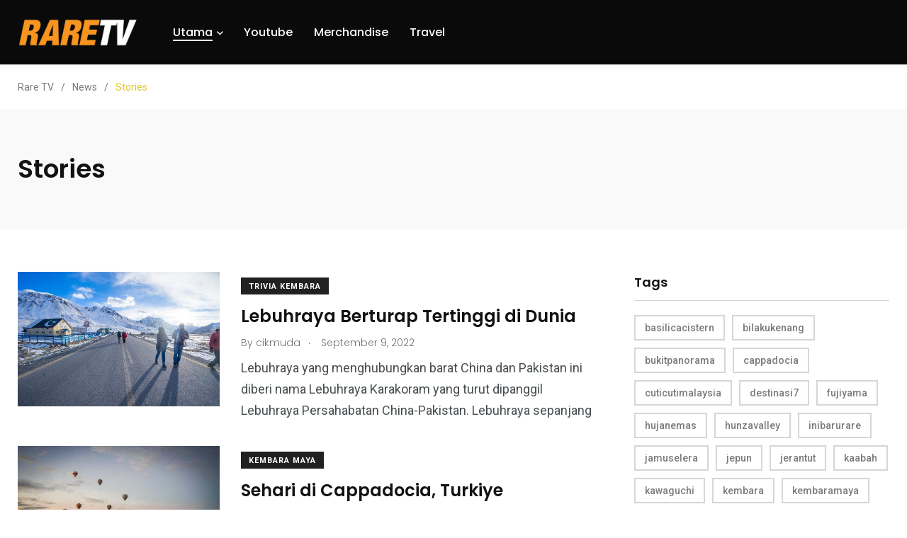

--- FILE ---
content_type: text/html
request_url: https://www.rare.tv/category/stories/
body_size: 11868
content:
<!doctype html>
<html lang="en-US">
<head>
<meta charset="UTF-8">
<meta http-equiv="X-UA-Compatible" content="IE=edge">
<meta name="viewport" content="width=device-width, initial-scale=1.0">
<link rel="profile" href="https://gmpg.org/xfn/11">
<link rel="pingback" href="https://www.rare.tv/xmlrpc.php">
<title>Stories &#8211; Rare TV</title>
<meta name='robots' content='max-image-preview:large' />
<noscript><style>#preloader{display:none;}</style></noscript><noscript><style>#preloader{display:none;}</style></noscript><link rel='dns-prefetch' href='//fonts.googleapis.com' />
<link rel="alternate" type="application/rss+xml" title="Rare TV &raquo; Feed" href="https://www.rare.tv/feed/" />
<link rel="alternate" type="application/rss+xml" title="Rare TV &raquo; Comments Feed" href="https://www.rare.tv/comments/feed/" />
<link rel="alternate" type="application/rss+xml" title="Rare TV &raquo; Stories Category Feed" href="https://www.rare.tv/category/stories/feed/" />
<style id='wp-img-auto-sizes-contain-inline-css' type='text/css'>
img:is([sizes=auto i],[sizes^="auto," i]){contain-intrinsic-size:3000px 1500px}
/*# sourceURL=wp-img-auto-sizes-contain-inline-css */
</style>
<!-- <link rel='stylesheet' id='sby_common_styles-css' href='https://www.rare.tv/wp-content/plugins/feeds-for-youtube/public/build/css/sb-youtube-common.css?ver=2.6.2' type='text/css' media='all' /> -->
<!-- <link rel='stylesheet' id='sby_styles-css' href='https://www.rare.tv/wp-content/plugins/feeds-for-youtube/public/build/css/sb-youtube-free.css?ver=2.6.2' type='text/css' media='all' /> -->
<!-- <link rel='stylesheet' id='wp-block-library-css' href='https://www.rare.tv/wp-includes/css/dist/block-library/style.min.css?ver=6.9' type='text/css' media='all' /> -->
<link rel="stylesheet" type="text/css" href="//www.rare.tv/wp-content/cache/wpfc-minified/6kmov9fe/fmmne.css" media="all"/>
<style id='wp-block-library-theme-inline-css' type='text/css'>
.wp-block-audio :where(figcaption){color:#555;font-size:13px;text-align:center}.is-dark-theme .wp-block-audio :where(figcaption){color:#ffffffa6}.wp-block-audio{margin:0 0 1em}.wp-block-code{border:1px solid #ccc;border-radius:4px;font-family:Menlo,Consolas,monaco,monospace;padding:.8em 1em}.wp-block-embed :where(figcaption){color:#555;font-size:13px;text-align:center}.is-dark-theme .wp-block-embed :where(figcaption){color:#ffffffa6}.wp-block-embed{margin:0 0 1em}.blocks-gallery-caption{color:#555;font-size:13px;text-align:center}.is-dark-theme .blocks-gallery-caption{color:#ffffffa6}:root :where(.wp-block-image figcaption){color:#555;font-size:13px;text-align:center}.is-dark-theme :root :where(.wp-block-image figcaption){color:#ffffffa6}.wp-block-image{margin:0 0 1em}.wp-block-pullquote{border-bottom:4px solid;border-top:4px solid;color:currentColor;margin-bottom:1.75em}.wp-block-pullquote :where(cite),.wp-block-pullquote :where(footer),.wp-block-pullquote__citation{color:currentColor;font-size:.8125em;font-style:normal;text-transform:uppercase}.wp-block-quote{border-left:.25em solid;margin:0 0 1.75em;padding-left:1em}.wp-block-quote cite,.wp-block-quote footer{color:currentColor;font-size:.8125em;font-style:normal;position:relative}.wp-block-quote:where(.has-text-align-right){border-left:none;border-right:.25em solid;padding-left:0;padding-right:1em}.wp-block-quote:where(.has-text-align-center){border:none;padding-left:0}.wp-block-quote.is-large,.wp-block-quote.is-style-large,.wp-block-quote:where(.is-style-plain){border:none}.wp-block-search .wp-block-search__label{font-weight:700}.wp-block-search__button{border:1px solid #ccc;padding:.375em .625em}:where(.wp-block-group.has-background){padding:1.25em 2.375em}.wp-block-separator.has-css-opacity{opacity:.4}.wp-block-separator{border:none;border-bottom:2px solid;margin-left:auto;margin-right:auto}.wp-block-separator.has-alpha-channel-opacity{opacity:1}.wp-block-separator:not(.is-style-wide):not(.is-style-dots){width:100px}.wp-block-separator.has-background:not(.is-style-dots){border-bottom:none;height:1px}.wp-block-separator.has-background:not(.is-style-wide):not(.is-style-dots){height:2px}.wp-block-table{margin:0 0 1em}.wp-block-table td,.wp-block-table th{word-break:normal}.wp-block-table :where(figcaption){color:#555;font-size:13px;text-align:center}.is-dark-theme .wp-block-table :where(figcaption){color:#ffffffa6}.wp-block-video :where(figcaption){color:#555;font-size:13px;text-align:center}.is-dark-theme .wp-block-video :where(figcaption){color:#ffffffa6}.wp-block-video{margin:0 0 1em}:root :where(.wp-block-template-part.has-background){margin-bottom:0;margin-top:0;padding:1.25em 2.375em}
/*# sourceURL=/wp-includes/css/dist/block-library/theme.min.css */
</style>
<style id='classic-theme-styles-inline-css' type='text/css'>
/*! This file is auto-generated */
.wp-block-button__link{color:#fff;background-color:#32373c;border-radius:9999px;box-shadow:none;text-decoration:none;padding:calc(.667em + 2px) calc(1.333em + 2px);font-size:1.125em}.wp-block-file__button{background:#32373c;color:#fff;text-decoration:none}
/*# sourceURL=/wp-includes/css/classic-themes.min.css */
</style>
<style id='global-styles-inline-css' type='text/css'>
:root{--wp--preset--aspect-ratio--square: 1;--wp--preset--aspect-ratio--4-3: 4/3;--wp--preset--aspect-ratio--3-4: 3/4;--wp--preset--aspect-ratio--3-2: 3/2;--wp--preset--aspect-ratio--2-3: 2/3;--wp--preset--aspect-ratio--16-9: 16/9;--wp--preset--aspect-ratio--9-16: 9/16;--wp--preset--color--black: #000000;--wp--preset--color--cyan-bluish-gray: #abb8c3;--wp--preset--color--white: #ffffff;--wp--preset--color--pale-pink: #f78da7;--wp--preset--color--vivid-red: #cf2e2e;--wp--preset--color--luminous-vivid-orange: #ff6900;--wp--preset--color--luminous-vivid-amber: #fcb900;--wp--preset--color--light-green-cyan: #7bdcb5;--wp--preset--color--vivid-green-cyan: #00d084;--wp--preset--color--pale-cyan-blue: #8ed1fc;--wp--preset--color--vivid-cyan-blue: #0693e3;--wp--preset--color--vivid-purple: #9b51e0;--wp--preset--color--light-grayish-magenta: #FF9500;--wp--preset--color--strong-magenta: #FF2C54;--wp--preset--color--very-light-gray: #ffffff;--wp--preset--color--very-dark-gray: #6B7074;--wp--preset--gradient--vivid-cyan-blue-to-vivid-purple: linear-gradient(135deg,rgb(6,147,227) 0%,rgb(155,81,224) 100%);--wp--preset--gradient--light-green-cyan-to-vivid-green-cyan: linear-gradient(135deg,rgb(122,220,180) 0%,rgb(0,208,130) 100%);--wp--preset--gradient--luminous-vivid-amber-to-luminous-vivid-orange: linear-gradient(135deg,rgb(252,185,0) 0%,rgb(255,105,0) 100%);--wp--preset--gradient--luminous-vivid-orange-to-vivid-red: linear-gradient(135deg,rgb(255,105,0) 0%,rgb(207,46,46) 100%);--wp--preset--gradient--very-light-gray-to-cyan-bluish-gray: linear-gradient(135deg,rgb(238,238,238) 0%,rgb(169,184,195) 100%);--wp--preset--gradient--cool-to-warm-spectrum: linear-gradient(135deg,rgb(74,234,220) 0%,rgb(151,120,209) 20%,rgb(207,42,186) 40%,rgb(238,44,130) 60%,rgb(251,105,98) 80%,rgb(254,248,76) 100%);--wp--preset--gradient--blush-light-purple: linear-gradient(135deg,rgb(255,206,236) 0%,rgb(152,150,240) 100%);--wp--preset--gradient--blush-bordeaux: linear-gradient(135deg,rgb(254,205,165) 0%,rgb(254,45,45) 50%,rgb(107,0,62) 100%);--wp--preset--gradient--luminous-dusk: linear-gradient(135deg,rgb(255,203,112) 0%,rgb(199,81,192) 50%,rgb(65,88,208) 100%);--wp--preset--gradient--pale-ocean: linear-gradient(135deg,rgb(255,245,203) 0%,rgb(182,227,212) 50%,rgb(51,167,181) 100%);--wp--preset--gradient--electric-grass: linear-gradient(135deg,rgb(202,248,128) 0%,rgb(113,206,126) 100%);--wp--preset--gradient--midnight: linear-gradient(135deg,rgb(2,3,129) 0%,rgb(40,116,252) 100%);--wp--preset--font-size--small: 12px;--wp--preset--font-size--medium: 20px;--wp--preset--font-size--large: 36px;--wp--preset--font-size--x-large: 42px;--wp--preset--font-size--normal: 16px;--wp--preset--font-size--huge: 50px;--wp--preset--spacing--20: 0.44rem;--wp--preset--spacing--30: 0.67rem;--wp--preset--spacing--40: 1rem;--wp--preset--spacing--50: 1.5rem;--wp--preset--spacing--60: 2.25rem;--wp--preset--spacing--70: 3.38rem;--wp--preset--spacing--80: 5.06rem;--wp--preset--shadow--natural: 6px 6px 9px rgba(0, 0, 0, 0.2);--wp--preset--shadow--deep: 12px 12px 50px rgba(0, 0, 0, 0.4);--wp--preset--shadow--sharp: 6px 6px 0px rgba(0, 0, 0, 0.2);--wp--preset--shadow--outlined: 6px 6px 0px -3px rgb(255, 255, 255), 6px 6px rgb(0, 0, 0);--wp--preset--shadow--crisp: 6px 6px 0px rgb(0, 0, 0);}:where(.is-layout-flex){gap: 0.5em;}:where(.is-layout-grid){gap: 0.5em;}body .is-layout-flex{display: flex;}.is-layout-flex{flex-wrap: wrap;align-items: center;}.is-layout-flex > :is(*, div){margin: 0;}body .is-layout-grid{display: grid;}.is-layout-grid > :is(*, div){margin: 0;}:where(.wp-block-columns.is-layout-flex){gap: 2em;}:where(.wp-block-columns.is-layout-grid){gap: 2em;}:where(.wp-block-post-template.is-layout-flex){gap: 1.25em;}:where(.wp-block-post-template.is-layout-grid){gap: 1.25em;}.has-black-color{color: var(--wp--preset--color--black) !important;}.has-cyan-bluish-gray-color{color: var(--wp--preset--color--cyan-bluish-gray) !important;}.has-white-color{color: var(--wp--preset--color--white) !important;}.has-pale-pink-color{color: var(--wp--preset--color--pale-pink) !important;}.has-vivid-red-color{color: var(--wp--preset--color--vivid-red) !important;}.has-luminous-vivid-orange-color{color: var(--wp--preset--color--luminous-vivid-orange) !important;}.has-luminous-vivid-amber-color{color: var(--wp--preset--color--luminous-vivid-amber) !important;}.has-light-green-cyan-color{color: var(--wp--preset--color--light-green-cyan) !important;}.has-vivid-green-cyan-color{color: var(--wp--preset--color--vivid-green-cyan) !important;}.has-pale-cyan-blue-color{color: var(--wp--preset--color--pale-cyan-blue) !important;}.has-vivid-cyan-blue-color{color: var(--wp--preset--color--vivid-cyan-blue) !important;}.has-vivid-purple-color{color: var(--wp--preset--color--vivid-purple) !important;}.has-black-background-color{background-color: var(--wp--preset--color--black) !important;}.has-cyan-bluish-gray-background-color{background-color: var(--wp--preset--color--cyan-bluish-gray) !important;}.has-white-background-color{background-color: var(--wp--preset--color--white) !important;}.has-pale-pink-background-color{background-color: var(--wp--preset--color--pale-pink) !important;}.has-vivid-red-background-color{background-color: var(--wp--preset--color--vivid-red) !important;}.has-luminous-vivid-orange-background-color{background-color: var(--wp--preset--color--luminous-vivid-orange) !important;}.has-luminous-vivid-amber-background-color{background-color: var(--wp--preset--color--luminous-vivid-amber) !important;}.has-light-green-cyan-background-color{background-color: var(--wp--preset--color--light-green-cyan) !important;}.has-vivid-green-cyan-background-color{background-color: var(--wp--preset--color--vivid-green-cyan) !important;}.has-pale-cyan-blue-background-color{background-color: var(--wp--preset--color--pale-cyan-blue) !important;}.has-vivid-cyan-blue-background-color{background-color: var(--wp--preset--color--vivid-cyan-blue) !important;}.has-vivid-purple-background-color{background-color: var(--wp--preset--color--vivid-purple) !important;}.has-black-border-color{border-color: var(--wp--preset--color--black) !important;}.has-cyan-bluish-gray-border-color{border-color: var(--wp--preset--color--cyan-bluish-gray) !important;}.has-white-border-color{border-color: var(--wp--preset--color--white) !important;}.has-pale-pink-border-color{border-color: var(--wp--preset--color--pale-pink) !important;}.has-vivid-red-border-color{border-color: var(--wp--preset--color--vivid-red) !important;}.has-luminous-vivid-orange-border-color{border-color: var(--wp--preset--color--luminous-vivid-orange) !important;}.has-luminous-vivid-amber-border-color{border-color: var(--wp--preset--color--luminous-vivid-amber) !important;}.has-light-green-cyan-border-color{border-color: var(--wp--preset--color--light-green-cyan) !important;}.has-vivid-green-cyan-border-color{border-color: var(--wp--preset--color--vivid-green-cyan) !important;}.has-pale-cyan-blue-border-color{border-color: var(--wp--preset--color--pale-cyan-blue) !important;}.has-vivid-cyan-blue-border-color{border-color: var(--wp--preset--color--vivid-cyan-blue) !important;}.has-vivid-purple-border-color{border-color: var(--wp--preset--color--vivid-purple) !important;}.has-vivid-cyan-blue-to-vivid-purple-gradient-background{background: var(--wp--preset--gradient--vivid-cyan-blue-to-vivid-purple) !important;}.has-light-green-cyan-to-vivid-green-cyan-gradient-background{background: var(--wp--preset--gradient--light-green-cyan-to-vivid-green-cyan) !important;}.has-luminous-vivid-amber-to-luminous-vivid-orange-gradient-background{background: var(--wp--preset--gradient--luminous-vivid-amber-to-luminous-vivid-orange) !important;}.has-luminous-vivid-orange-to-vivid-red-gradient-background{background: var(--wp--preset--gradient--luminous-vivid-orange-to-vivid-red) !important;}.has-very-light-gray-to-cyan-bluish-gray-gradient-background{background: var(--wp--preset--gradient--very-light-gray-to-cyan-bluish-gray) !important;}.has-cool-to-warm-spectrum-gradient-background{background: var(--wp--preset--gradient--cool-to-warm-spectrum) !important;}.has-blush-light-purple-gradient-background{background: var(--wp--preset--gradient--blush-light-purple) !important;}.has-blush-bordeaux-gradient-background{background: var(--wp--preset--gradient--blush-bordeaux) !important;}.has-luminous-dusk-gradient-background{background: var(--wp--preset--gradient--luminous-dusk) !important;}.has-pale-ocean-gradient-background{background: var(--wp--preset--gradient--pale-ocean) !important;}.has-electric-grass-gradient-background{background: var(--wp--preset--gradient--electric-grass) !important;}.has-midnight-gradient-background{background: var(--wp--preset--gradient--midnight) !important;}.has-small-font-size{font-size: var(--wp--preset--font-size--small) !important;}.has-medium-font-size{font-size: var(--wp--preset--font-size--medium) !important;}.has-large-font-size{font-size: var(--wp--preset--font-size--large) !important;}.has-x-large-font-size{font-size: var(--wp--preset--font-size--x-large) !important;}
:where(.wp-block-post-template.is-layout-flex){gap: 1.25em;}:where(.wp-block-post-template.is-layout-grid){gap: 1.25em;}
:where(.wp-block-term-template.is-layout-flex){gap: 1.25em;}:where(.wp-block-term-template.is-layout-grid){gap: 1.25em;}
:where(.wp-block-columns.is-layout-flex){gap: 2em;}:where(.wp-block-columns.is-layout-grid){gap: 2em;}
:root :where(.wp-block-pullquote){font-size: 1.5em;line-height: 1.6;}
/*# sourceURL=global-styles-inline-css */
</style>
<!-- <link rel='preload' as="style" onload="this.onload=null;this.rel='stylesheet'" id='wp-travel-engine-css' href='https://www.rare.tv/wp-content/plugins/wp-travel-engine/dist/public/wte-public.css?ver=1768168614' type='text/css' media='all' /> -->
<!-- <link rel='stylesheet' id='wpfc-css' href='https://www.rare.tv/wp-content/plugins/gs-facebook-comments/public/css/wpfc-public.css?ver=1.7.5' type='text/css' media='all' /> -->
<!-- <link rel='stylesheet' id='parent-style-css' href='https://www.rare.tv/wp-content/themes/papr/style.css?ver=6.9' type='text/css' media='all' /> -->
<!-- <link rel='stylesheet' id='papr-child-style-css' href='https://www.rare.tv/wp-content/themes/papr-child/style.css?ver=6.9' type='text/css' media='all' /> -->
<!-- <link rel='stylesheet' id='my_switcher-css' href='https://www.rare.tv/wp-content/themes/papr/assets/css/my_switcher.css?ver=1.0.1' type='text/css' media='all' /> -->
<!-- <link rel='stylesheet' id='font-awesome-css' href='https://www.rare.tv/wp-content/themes/papr/assets/css/fontawesome-all.min.css?ver=1.0.1' type='text/css' media='all' /> -->
<link rel="stylesheet" type="text/css" href="//www.rare.tv/wp-content/cache/wpfc-minified/130rrk2q/2il7i.css" media="all"/>
<link rel='stylesheet' id='papr-fonts-css' href='https://fonts.googleapis.com/css?family=Poppins%3A300%2C300i%2C400%2C400i%2C500%2C500i%2C600%2C600i%2C700%2C700i%2C800%2C800i%2C900%7CRoboto%3A300%2C300i%2C400%2C400i%2C500%2C500i%2C700%2C700i%2C900%2C900%26display%3Dswap&#038;subset=latin%2Clatin-ext&#038;ver=6.9' type='text/css' media='all' />
<!-- <link rel='stylesheet' id='plyr-css' href='https://www.rare.tv/wp-content/themes/papr/assets/css/plyr.css?ver=1.0.1' type='text/css' media='all' /> -->
<!-- <link rel='stylesheet' id='font-iconfont-css' href='https://www.rare.tv/wp-content/themes/papr/assets/css/iconfont.css?ver=1.0.1' type='text/css' media='all' /> -->
<!-- <link rel='stylesheet' id='animate-css' href='https://www.rare.tv/wp-content/plugins/wp-travel-engine/assets/lib/animate.css?ver=3.5.2' type='text/css' media='all' /> -->
<!-- <link rel='stylesheet' id='bootstrap-css' href='https://www.rare.tv/wp-content/themes/papr/assets/css/bootstrap.min.css?ver=1.0.1' type='text/css' media='all' /> -->
<!-- <link rel='stylesheet' id='axil-style-css' href='https://www.rare.tv/wp-content/themes/papr/assets/css/style.css?ver=1.0.1' type='text/css' media='all' /> -->
<!-- <link rel='stylesheet' id='axil-custom-css' href='https://www.rare.tv/wp-content/themes/papr/assets/css/mcustom.css?ver=1.0.1' type='text/css' media='all' /> -->
<!-- <link rel='stylesheet' id='papr-dark-style-css' href='https://www.rare.tv/wp-content/themes/papr/assets/css/dark.css?ver=1.0.1' type='text/css' media='all' /> -->
<link rel="stylesheet" type="text/css" href="//www.rare.tv/wp-content/cache/wpfc-minified/d6nmt842/2il7i.css" media="all"/>
<style id='papr-dynamic-inline-css' type='text/css'>
.papr-container {padding-top:60px;}   @media all and (max-width: 1199px) {.papr-container {padding-top:60px;}}   @media all and (max-width: 991px) {.papr-container {padding-top:60px;}}.papr-container {padding-bottom:30px;}   @media all and (max-width: 1199px) {.papr-container {padding-bottom:30px;}}   @media all and (max-width: 991px) {.papr-container {padding-bottom:30px;}}
/*# sourceURL=papr-dynamic-inline-css */
</style>
<script src='//www.rare.tv/wp-content/cache/wpfc-minified/mknuxnq8/fmhql.js' type="text/javascript"></script>
<!-- <script type="text/javascript" src="https://www.rare.tv/wp-includes/js/jquery/jquery.min.js?ver=3.7.1" id="jquery-core-js"></script> -->
<!-- <script type="text/javascript" src="https://www.rare.tv/wp-includes/js/jquery/jquery-migrate.min.js?ver=3.4.1" id="jquery-migrate-js"></script> -->
<!-- <script type="text/javascript" src="https://www.rare.tv/wp-content/plugins/gs-facebook-comments/public/js/wpfc-public.js?ver=1.7.5" id="wpfc-js"></script> -->
<!-- <script type="text/javascript" src="https://www.rare.tv/wp-content/themes/papr/assets/js/popper.js?ver=1.0.1" id="popper-js"></script> -->
<link rel="https://api.w.org/" href="https://www.rare.tv/wp-json/" /><link rel="alternate" title="JSON" type="application/json" href="https://www.rare.tv/wp-json/wp/v2/categories/1" /><link rel="EditURI" type="application/rsd+xml" title="RSD" href="https://www.rare.tv/xmlrpc.php?rsd" />
<meta name="generator" content="WordPress 6.9" />
<style>.wpte-bf-book-summary .wpte-bf-trip-name-wrap{display:flex;flex-direction:column;align-items:flex-start}.wpte-bf-trip-code{margin:15px 0 0 0;padding:3px 15px;font-size:15px;letter-spacing:.5px;line-height:1.7;background:var(--primary-color);color:rgba(255,255,255,.85);border-radius:3px;order:3;font-style:italic}.wpte-bf-trip-code span{font-style:normal;font-weight:600}</style>
<meta property="fb:app_id" content="2432297787075421" />        <!--Customizer CSS-->
<style type="text/css">
/* Body */
/* Link */
/* Link Hover */
/* Meta */
/* Meta Hover */
/* Meta Link Hover */
/* Meta Hover Dark Section */
/************************************************************************************
* Header Top Bar
************************************************************************************/
/* Background Color */
.header-top.bg-grey-dark-one, .header-top.header-top__style-two.bg-grey-dark-seven { background-color :#383838; }            /* Body Color */
.header-top li, .header-top .current-date { color :#ffffff; }            /* Link Color */
.header-top a, .header-top__social-share li a { color :#ffffff; }            /* Link Hover Color */
.header-top a:hover, .header-top__social-share li a:hover { color :#ffffff; }            /************************************************************************************
* Header
************************************************************************************/
/* Background Color */
.navbar.bg-white, .navbar.bg-grey-dark-one, .navbar.bg-grey-light-three, .navbar.navbar__style-three.axil-header.bg-color-white, .navbar__style-three .submenu, .submenu, .lang-dropdown .dropdown-menu { background-color :#0a0a0a !important; }            /* Link Color */
.navbar.bg-white .main-navigation li,.navbar__style-three .main-navigation li,  .navbar.bg-white .nav-search-field-toggler, .lang-dropdown .txt-btn, .navbar__style-three .nav-search-field-toggler, .lang-dropdown .dropdown-menu .dropdown-item { color :#ffffff; }            .side-nav-toggler span { background-color :#ffffff; }            /* Link Hover Color */
.navbar.bg-white .main-navigation li:hover,.navbar__style-three .main-navigation li:hover,  .navbar.bg-white .nav-search-field-toggler:hover, .navbar.bg-white .side-nav-toggler span:hover, .main-navigation li:hover, .nav-search-field-toggler:hover, .side-nav-toggler span:hover, .lang-dropdown .dropdown-menu .dropdown-item:hover, .lang-dropdown .txt-btn:hover { color :#ffffff; }            .side-nav-toggler:hover span { background-color :#ffffff; }
/************************************************************************************
* General 
************************************************************************************/
/* Primary [#ff2c54] */
:root { --primary-color:#e0ca26; }            /* Heading */
/* Heading Hover */
/* Heading Hover Color Dark Section */
/************************************************************************************
* Footer 
************************************************************************************/
/* Background Color */
/* Footer Heading Color */
/* Footer Body Color */
/* Footer Link Color */
/* Footer Link Hover Color */
/* Footer Bottom Border top Color */
</style>
<!--/Customizer CSS-->
<meta name="generator" content="Elementor 3.34.1; features: e_font_icon_svg, additional_custom_breakpoints; settings: css_print_method-internal, google_font-enabled, font_display-auto">
<style>
.e-con.e-parent:nth-of-type(n+4):not(.e-lazyloaded):not(.e-no-lazyload),
.e-con.e-parent:nth-of-type(n+4):not(.e-lazyloaded):not(.e-no-lazyload) * {
background-image: none !important;
}
@media screen and (max-height: 1024px) {
.e-con.e-parent:nth-of-type(n+3):not(.e-lazyloaded):not(.e-no-lazyload),
.e-con.e-parent:nth-of-type(n+3):not(.e-lazyloaded):not(.e-no-lazyload) * {
background-image: none !important;
}
}
@media screen and (max-height: 640px) {
.e-con.e-parent:nth-of-type(n+2):not(.e-lazyloaded):not(.e-no-lazyload),
.e-con.e-parent:nth-of-type(n+2):not(.e-lazyloaded):not(.e-no-lazyload) * {
background-image: none !important;
}
}
</style>
<link rel="icon" href="https://www.rare.tv/wp-content/uploads/2022/04/cropped-RARE-TV01-1-32x32.png" sizes="32x32" />
<link rel="icon" href="https://www.rare.tv/wp-content/uploads/2022/04/cropped-RARE-TV01-1-192x192.png" sizes="192x192" />
<link rel="apple-touch-icon" href="https://www.rare.tv/wp-content/uploads/2022/04/cropped-RARE-TV01-1-180x180.png" />
<meta name="msapplication-TileImage" content="https://www.rare.tv/wp-content/uploads/2022/04/cropped-RARE-TV01-1-270x270.png" />
<style type="text/css" id="wp-custom-css">
.content-block {
height:222px;
}
.content-block > a img {
min-width:100% !important;
min-height:100% !important;
}
.axil-top-scroll.animated.bounce.faster {
display: none;
}
.axil-top-scroll.animated.bounce.faster.back-top {
display: block;
}
.live-update .axil-title.axil-title__mid:after {
width: 25px;
height: 25px;
border: 4px solid red;
position: absolute;
left: 0;
top: 50%;
content: "";
transform: translateY(-50%);
border-radius: 100%;
opacity: 1;
animation: customOne 1.2s infinite;
}
.live-update .axil-title.axil-title__mid:before {
width: 25px;
height: 25px;
background: red;
position: absolute;
left: 0;
top: 50%;
content: "";
transform: translateY(-50%);
border-radius: 100%;
opacity: 1;
animation: customOne 1s infinite;
}
.live-update .axil-title.axil-title__mid {
position: relative;
padding-left: 35px;
}
/*----------------------
Animation Css  
-----------------------*/
@keyframes customOne {
0% {
-webkit-transform: translateY(-50%) scale(0);
transform: translateY(-50%) scale(0);
opacity: 1;
}
100% {
-webkit-transform: translateY(-50%) scale(1.2);
transform: translateY(-50%) scale(1.2);
opacity: 0;
}
}
.elementor-2387 .elementor-element.elementor-element-82b319f:not(.elementor-motion-effects-element-type-background), .elementor-2387 .elementor-element.elementor-element-82b319f>.elementor-motion-effects-container>.elementor-motion-effects-layer {
background-color: #2b2b2b;
}
@media (max-width: 991px) {
.active-dark-mode .close-sidenav-wrap {
background: var(--grey-dark-five);
}
}
</style>
</head>
<body class="archive category category-stories category-1 wp-custom-logo wp-embed-responsive wp-theme-papr wp-child-theme-papr-child wptravelengine_670 wptravelengine_css_v2 wpte_has-tooltip  has-sidebar right-sidebar axil-sticky-menu menu-open-click elementor-default elementor-kit-171">
<div class="wrp">
<!-- Main contents -->
<main class="main-content ">
<!-- Header starts -->
<div id="page" class="papr-main-content">			
<header class="page-header">
<div class="navbar bg-white axil-header axil-header-one">
<div class="container">
<div class="navbar-inner">
<div class="brand-logo-container">
<a class="site-logo" href="https://www.rare.tv/">
<img class="brand-logo dark-logo" src="https://www.rare.tv/wp-content/uploads/2022/05/RARE-TV01-stroke-e1717177210416.png"
alt="Rare TV">
<img class="brand-logo light-logo" src="https://www.rare.tv/wp-content/uploads/2022/05/RARE-TV01-stroke-e1717177210416.png"
alt="Rare TV">
</a>
</div>
<!-- End of .brand-logo-container -->
<nav class="main-nav-wrapper"><ul id="main-menu" class="main-navigation list-inline"><li id="menu-item-2773" class="menu-item menu-item-type-post_type menu-item-object-page menu-item-home current-menu-ancestor current-menu-parent current_page_parent current_page_ancestor menu-item-has-children menu-item-2773 has-dropdown is-active  is-active"><a href="https://www.rare.tv/">Utama</a>
<ul class="submenu">
<li id="menu-item-2774" class="menu-item menu-item-type-post_type menu-item-object-page current_page_parent menu-item-2774"><a href="https://www.rare.tv/news/">Berita</a></li>
<li id="menu-item-3118" class="menu-item menu-item-type-taxonomy menu-item-object-category current-menu-item menu-item-3118 is-active"><a href="https://www.rare.tv/category/stories/" aria-current="page">Alkisah</a></li>
<li id="menu-item-3464" class="menu-item menu-item-type-taxonomy menu-item-object-category menu-item-3464"><a href="https://www.rare.tv/category/stories/nasihat-kembara/">Nasihat Kembara</a></li>
</ul>
</li>
<li id="menu-item-3469" class="menu-item menu-item-type-post_type menu-item-object-page menu-item-3469"><a href="https://www.rare.tv/raretv-video/">Youtube</a></li>
<li id="menu-item-3475" class="menu-item menu-item-type-custom menu-item-object-custom menu-item-3475"><a href="https://shop.rare.tv">Merchandise</a></li>
<li id="menu-item-3573" class="menu-item menu-item-type-custom menu-item-object-custom menu-item-3573"><a href="https://rarecation.com">Travel</a></li>
</ul></nav>                        <!-- End of .navbar-extra-features -->
<div class="main-nav-toggler d-block d-lg-none" id="main-nav-toggler">
<div class="toggler-inner">
<span></span>
<span></span>
<span></span>
</div>
</div>
<!-- End of .main-nav-toggler -->
</div>
<!-- End of .navbar-inner -->
</div>
<!-- End of .container -->
</div>
</header>		
<div class="papr-container-main">
<div class="breadcrumb-wrapper">
<div class="container">
<nav aria-label="breadcrumb"><span property="itemListElement" typeof="ListItem"><a property="item" typeof="WebPage" title="Go to Rare TV." href="https://www.rare.tv" class="home" ><span property="name">Rare TV</span></a><meta property="position" content="1"></span><span class="dvdr"> / </span><span property="itemListElement" typeof="ListItem"><a property="item" typeof="WebPage" title="Go to News." href="https://www.rare.tv/news/" class="post-root post post-post" ><span property="name">News</span></a><meta property="position" content="2"></span><span class="dvdr"> / </span><span property="itemListElement" typeof="ListItem"><span property="name" class="archive taxonomy category current-item">Stories</span><meta property="url" content="https://www.rare.tv/category/stories/"><meta property="position" content="3"></span></nav>
</div>			
</div>    
<!-- Banner starts -->
<section class="banner banner__default bg-grey-light-three">
<div class="container">
<div class="row align-items-center">
<div class="col-lg-12">
<div class="post-title-wrapper">
<h1 class="m-b-xs-0 axil-post-title hover-line"><span>Stories</span></h1>
</div>
<!-- End of .post-title-wrapper -->
</div>
<!-- End of .col-lg-8 -->
</div>
</div>
<!-- End of .container -->
</section>
<!-- End of .banner -->
<div class="papr-container">
<div class="container">
<div class="row theiaStickySidebar">
<div class="col-xl-8 axil-main">
<div class="papr-container-content">
<div class="row axil-list-1">
<div class="col-lg-12">
<div id="post-3390" class="post-3390 post type-post status-publish format-standard has-post-thumbnail hentry category-trivia-kembara tag-inibarurare tag-karakoram tag-pakistan tag-percutian tag-raretv tag-travel tag-triviakembara">
<div class="media post-block post-block__mid m-b-xs-30">
<a class="align-self-center" href="https://www.rare.tv/2022/09/09/lebuhraya-berturap-tertinggi-di-dunia/">
<img class="m-r-xs-30" src="https://www.rare.tv/wp-content/uploads/2022/09/khunjer-pass-karakoram-raretv.jpg" alt="">    
<div class="grad-overlay"></div>        
</a>
<div class="media-body">
<div class="post-cat-group m-b-xs-10">
<a style="background: #212121" class="post-cat cat-btn cat-btn-color"
href="https://www.rare.tv/category/stories/trivia-kembara/">Trivia Kembara</a>
</div>
<h3 class="axil-post-title hover-line"><a href="https://www.rare.tv/2022/09/09/lebuhraya-berturap-tertinggi-di-dunia/" class="entry-title"
rel="bookmark">Lebuhraya Berturap Tertinggi di Dunia</a></h3>
<div class="post-metas caption-meta">
<ul class="list-inline">
<li>
<span>By</span> <a href="https://www.rare.tv/author/wawamuda/"><span class="vcard author author_name"><span class="fn">cikmuda</span></span></a>                    </li>
<li><i class="dot">.</i> September 9, 2022</li>
</ul>
</div>
<p>Lebuhraya yang menghubungkan barat China dan Pakistan ini diberi nama Lebuhraya Karakoram yang turut dipanggil Lebuhraya Persahabatan China-Pakistan. Lebuhraya sepanjang</p>
</div>
</div>
</div>
</div>		
<div class="col-lg-12">
<div id="post-3428" class="post-3428 post type-post status-publish format-standard has-post-thumbnail hentry category-kembara-maya tag-cappadocia tag-hujanemas tag-inibarurare tag-kembaramaya tag-raretv tag-travel tag-turkiye tag-turkiyetourism">
<div class="media post-block post-block__mid m-b-xs-30">
<a class="align-self-center" href="https://www.rare.tv/2022/09/09/sehari-di-cappadocia-turkiye/">
<img class="m-r-xs-30" src="https://www.rare.tv/wp-content/uploads/2022/09/hot-air-balloon-fly-raretv.jpg" alt="">    
<div class="grad-overlay"></div>        
</a>
<div class="media-body">
<div class="post-cat-group m-b-xs-10">
<a style="background: #212121" class="post-cat cat-btn cat-btn-color"
href="https://www.rare.tv/category/stories/kembara-maya/">Kembara Maya</a>
</div>
<h3 class="axil-post-title hover-line"><a href="https://www.rare.tv/2022/09/09/sehari-di-cappadocia-turkiye/" class="entry-title"
rel="bookmark">Sehari di Cappadocia, Turkiye</a></h3>
<div class="post-metas caption-meta">
<ul class="list-inline">
<li>
<span>By</span> <a href="https://www.rare.tv/author/wawamuda/"><span class="vcard author author_name"><span class="fn">cikmuda</span></span></a>                    </li>
<li><i class="dot">.</i> September 9, 2022</li>
</ul>
</div>
<p>Aktiviti di Cappadocia bermula agak awal bagi peserta yang ingin menaiki belon udara panas sambil menyaksikan matahari terbit. 4:00 pagi</p>
</div>
</div>
</div>
</div>		
<div class="col-lg-12">
<div id="post-3417" class="post-3417 post type-post status-publish format-standard has-post-thumbnail hentry category-destinasi-7 tag-destinasi7 tag-inibarurare tag-masjidilharam tag-percutian tag-raretv tag-travel tag-umrah tag-ziarahluar">
<div class="media post-block post-block__mid m-b-xs-30">
<a class="align-self-center" href="https://www.rare.tv/2022/09/09/7-lokasi-pilihan-untuk-ziarah-semasa-berada-di-kota-mekah/">
<img class="m-r-xs-30" src="https://www.rare.tv/wp-content/uploads/2022/09/umrah-masjidil-haram-raretv.jpg" alt="">    
<div class="grad-overlay"></div>        
</a>
<div class="media-body">
<div class="post-cat-group m-b-xs-10">
<a style="background: #212121" class="post-cat cat-btn cat-btn-color"
href="https://www.rare.tv/category/stories/destinasi-7/">Destinasi 7</a>
</div>
<h3 class="axil-post-title hover-line"><a href="https://www.rare.tv/2022/09/09/7-lokasi-pilihan-untuk-ziarah-semasa-berada-di-kota-mekah/" class="entry-title"
rel="bookmark">7 Lokasi Pilihan Untuk Ziarah Semasa Berada di Kota Mekah</a></h3>
<div class="post-metas caption-meta">
<ul class="list-inline">
<li>
<span>By</span> <a href="https://www.rare.tv/author/wawamuda/"><span class="vcard author author_name"><span class="fn">cikmuda</span></span></a>                    </li>
<li><i class="dot">.</i> September 9, 2022</li>
</ul>
</div>
<p>Perjalanan mengerjakan umrah bukanlah satu kembara pelancongan biasa. Kembara umrah ialah kembara mencari Allah dalam diri kita sendiri. Allah menjemput</p>
</div>
</div>
</div>
</div>		
<div class="col-lg-12">
<div id="post-3413" class="post-3413 post type-post status-publish format-standard has-post-thumbnail hentry category-hujan-emas tag-hujanemas tag-inibarurare tag-percutian tag-rarecation tag-raretv tag-travel tag-umrah">
<div class="media post-block post-block__mid m-b-xs-30">
<a class="align-self-center" href="https://www.rare.tv/2022/09/09/kenapa-ramai-memilih-umrah-hujung-tahun-walaupun-lebih-mahal/">
<img class="m-r-xs-30" src="https://www.rare.tv/wp-content/uploads/2022/09/umrah-raretv.jpg" alt="">    
<div class="grad-overlay"></div>        
</a>
<div class="media-body">
<div class="post-cat-group m-b-xs-10">
<a style="background: #212121" class="post-cat cat-btn cat-btn-color"
href="https://www.rare.tv/category/stories/hujan-emas/">Hujan Emas</a>
</div>
<h3 class="axil-post-title hover-line"><a href="https://www.rare.tv/2022/09/09/kenapa-ramai-memilih-umrah-hujung-tahun-walaupun-lebih-mahal/" class="entry-title"
rel="bookmark">Kenapa Ramai Memilih Umrah Hujung Tahun Walaupun Lebih Mahal</a></h3>
<div class="post-metas caption-meta">
<ul class="list-inline">
<li>
<span>By</span> <a href="https://www.rare.tv/author/wawamuda/"><span class="vcard author author_name"><span class="fn">cikmuda</span></span></a>                    </li>
<li><i class="dot">.</i> September 9, 2022</li>
</ul>
</div>
<p>Dalam setahun ada beberapa waktu yang sesuai menjadi pilihan ibubapa dan keluarga besar yang berhajat menunaikan Umrah secara berkumpulan. Selalunya</p>
</div>
</div>
</div>
</div>		
<div class="col-lg-12">
<div id="post-3410" class="post-3410 post type-post status-publish format-standard has-post-thumbnail hentry category-malaysiaku-indah tag-airterjunpelangi tag-bukitpanorama tag-inibarurare tag-malaysiakuindah tag-raretv tag-sungailembing tag-tourismpahang tag-travel">
<div class="media post-block post-block__mid m-b-xs-30">
<a class="align-self-center" href="https://www.rare.tv/2022/09/09/sungai-lembing-bandar-berhantu-yang-kini-tidak-sepi-lagi/">
<img class="m-r-xs-30" src="https://www.rare.tv/wp-content/uploads/2022/09/sg-lembing-raretv.jpg" alt="">    
<div class="grad-overlay"></div>        
</a>
<div class="media-body">
<div class="post-cat-group m-b-xs-10">
<a style="background: #212121" class="post-cat cat-btn cat-btn-color"
href="https://www.rare.tv/category/stories/malaysiaku-indah/">Malaysiaku Indah</a>
</div>
<h3 class="axil-post-title hover-line"><a href="https://www.rare.tv/2022/09/09/sungai-lembing-bandar-berhantu-yang-kini-tidak-sepi-lagi/" class="entry-title"
rel="bookmark">Sungai Lembing &#8211; Bandar Berhantu yang Kini Tidak Sepi Lagi</a></h3>
<div class="post-metas caption-meta">
<ul class="list-inline">
<li>
<span>By</span> <a href="https://www.rare.tv/author/wawamuda/"><span class="vcard author author_name"><span class="fn">cikmuda</span></span></a>                    </li>
<li><i class="dot">.</i> September 9, 2022</li>
</ul>
</div>
<p>Tahukah anda bahawa satu ketika dahulu Sungai Lembing merupakan sebuah pekan yang amat terkenal di England. Pernyataan ini bukanlah bermaksud</p>
</div>
</div>
</div>
</div>		
<div class="col-lg-12">
<div id="post-3401" class="post-3401 post type-post status-publish format-standard has-post-thumbnail hentry category-nasihat-kembara tag-inibarurare tag-nasihatkembara tag-percutian tag-raretv tag-travel">
<div class="media post-block post-block__mid m-b-xs-30">
<a class="align-self-center" href="https://www.rare.tv/2022/09/09/7-tip-supaya-bagasi-10kg-lebih-ringan/">
<img class="m-r-xs-30" src="https://www.rare.tv/wp-content/uploads/2022/09/jeshoots-com-mSESwdMZr-A-unsplash.jpg" alt="">    
<div class="grad-overlay"></div>        
</a>
<div class="media-body">
<div class="post-cat-group m-b-xs-10">
<a style="background: #212121" class="post-cat cat-btn cat-btn-color"
href="https://www.rare.tv/category/stories/nasihat-kembara/">Nasihat Kembara</a>
</div>
<h3 class="axil-post-title hover-line"><a href="https://www.rare.tv/2022/09/09/7-tip-supaya-bagasi-10kg-lebih-ringan/" class="entry-title"
rel="bookmark">7 Tip Supaya Bagasi 10kg Lebih Ringan</a></h3>
<div class="post-metas caption-meta">
<ul class="list-inline">
<li>
<span>By</span> <a href="https://www.rare.tv/author/wawamuda/"><span class="vcard author author_name"><span class="fn">cikmuda</span></span></a>                    </li>
<li><i class="dot">.</i> September 9, 2022</li>
</ul>
</div>
<p>Pada zaman ekonomi melecet ni mmg semakin banyak syarikat penerbangan yang tidak memberikan saiz bagasi yang besar. Kebanyakkannya memberikan sekitar</p>
</div>
</div>
</div>
</div>		
<div class="col-lg-12">
<div id="post-3385" class="post-3385 post type-post status-publish format-standard has-post-thumbnail hentry category-bila-ku-kenang tag-bilakukenang tag-inibarurare tag-kaabah tag-mekah tag-percutian tag-raretv tag-travel tag-umrah">
<div class="media post-block post-block__mid m-b-xs-30">
<a class="align-self-center" href="https://www.rare.tv/2022/09/02/jeritan-meminta-tolong-di-hadapan-pintu-kaabah/">
<img class="m-r-xs-30" src="https://www.rare.tv/wp-content/uploads/2022/09/kaabah-bilaku-kenang-raretv.jpg" alt="">    
<div class="grad-overlay"></div>        
</a>
<div class="media-body">
<div class="post-cat-group m-b-xs-10">
<a style="background: #212121" class="post-cat cat-btn cat-btn-color"
href="https://www.rare.tv/category/stories/bila-ku-kenang/">Bila Ku Kenang</a>
</div>
<h3 class="axil-post-title hover-line"><a href="https://www.rare.tv/2022/09/02/jeritan-meminta-tolong-di-hadapan-pintu-kaabah/" class="entry-title"
rel="bookmark">Jeritan Meminta Tolong di Hadapan Pintu Kaabah</a></h3>
<div class="post-metas caption-meta">
<ul class="list-inline">
<li>
<span>By</span> <a href="https://www.rare.tv/author/wawamuda/"><span class="vcard author author_name"><span class="fn">cikmuda</span></span></a>                    </li>
<li><i class="dot">.</i> September 2, 2022</li>
</ul>
</div>
<p>&#8220;Eh! Tak ramai orang buat tawaf, la. Mudah sikit nak buat tawaf sunat sikit lagi&#8221; kataku dalam hati penuh gembira</p>
</div>
</div>
</div>
</div>		
<div class="col-lg-12">
<div id="post-3375" class="post-3375 post type-post status-publish format-standard has-post-thumbnail hentry category-kembara-maya tag-hujanemas tag-inibarurare tag-kembaramaya tag-pakistan tag-percutian tag-raretv tag-shimshal tag-tourismpakistan tag-travel">
<div class="media post-block post-block__mid m-b-xs-30">
<a class="align-self-center" href="https://www.rare.tv/2022/09/02/sehari-di-shimshal-pakistan/">
<img class="m-r-xs-30" src="https://www.rare.tv/wp-content/uploads/2022/09/shimshal-pakistan-raretv-3.jpg" alt="">    
<div class="grad-overlay"></div>        
</a>
<div class="media-body">
<div class="post-cat-group m-b-xs-10">
<a style="background: #212121" class="post-cat cat-btn cat-btn-color"
href="https://www.rare.tv/category/stories/kembara-maya/">Kembara Maya</a>
</div>
<h3 class="axil-post-title hover-line"><a href="https://www.rare.tv/2022/09/02/sehari-di-shimshal-pakistan/" class="entry-title"
rel="bookmark">Sehari di Shimshal, Pakistan</a></h3>
<div class="post-metas caption-meta">
<ul class="list-inline">
<li>
<span>By</span> <a href="https://www.rare.tv/author/wawamuda/"><span class="vcard author author_name"><span class="fn">cikmuda</span></span></a>                    </li>
<li><i class="dot">.</i> September 2, 2022</li>
</ul>
</div>
<p>Shimshal merupakan sebuah kampung yang terletak di aras ketinggian 3,100 meter dari aras laut. Kampung ini merupakan kampung tertinggi arasnya</p>
</div>
</div>
</div>
</div>		
<div class="col-lg-12">
<div id="post-3371" class="post-3371 post type-post status-publish format-standard has-post-thumbnail hentry category-jamu-selera tag-inibarurare tag-jamuselera tag-makanantradisional tag-malaysiakuindah tag-percutian tag-raretv tag-tourismmalaysia tag-travel">
<div class="media post-block post-block__mid m-b-xs-30">
<a class="align-self-center" href="https://www.rare.tv/2022/09/02/malaysia-pun-ada-kuih-tradisional-seperti-kuih-mochi/">
<img class="m-r-xs-30" src="https://www.rare.tv/wp-content/uploads/2022/09/mochi-tepung-gomok-raretv-6.jpg" alt="">    
<div class="grad-overlay"></div>        
</a>
<div class="media-body">
<div class="post-cat-group m-b-xs-10">
<a style="background: #212121" class="post-cat cat-btn cat-btn-color"
href="https://www.rare.tv/category/stories/jamu-selera/">Jamu Selera</a>
</div>
<h3 class="axil-post-title hover-line"><a href="https://www.rare.tv/2022/09/02/malaysia-pun-ada-kuih-tradisional-seperti-kuih-mochi/" class="entry-title"
rel="bookmark">Malaysia Pun Ada Kuih Tradisional Seperti Kuih Mochi</a></h3>
<div class="post-metas caption-meta">
<ul class="list-inline">
<li>
<span>By</span> <a href="https://www.rare.tv/author/wawamuda/"><span class="vcard author author_name"><span class="fn">cikmuda</span></span></a>                    </li>
<li><i class="dot">.</i> September 2, 2022</li>
</ul>
</div>
<p>Jika sebut sahaja mochi, fikiran kita pasti terbayang kuih mochi yang berasal dari Jepun. Biasanya kuih mochi tradisional mempunyai inti</p>
</div>
</div>
</div>
</div>		
<div class="col-lg-12">
<div id="post-3357" class="post-3357 post type-post status-publish format-standard has-post-thumbnail hentry category-destinasi-7 tag-cuticutimalaysia tag-destinasi7 tag-inibarurare tag-kualalumpur tag-malaysiakuindah tag-percutian tag-raretv tag-tourismmalaysia tag-travel">
<div class="media post-block post-block__mid m-b-xs-30">
<a class="align-self-center" href="https://www.rare.tv/2022/09/02/7-tarikan-flora-dan-fauna-di-kuala-lumpur-untuk-dikunjungi-bersama-anak-anak-semasa-cuti-sekolah/">
<img class="m-r-xs-30" src="https://www.rare.tv/wp-content/uploads/2022/09/kuala-lumpur-cuti-sekolah-raretv.jpg" alt="">    
<div class="grad-overlay"></div>        
</a>
<div class="media-body">
<div class="post-cat-group m-b-xs-10">
<a style="background: #212121" class="post-cat cat-btn cat-btn-color"
href="https://www.rare.tv/category/stories/destinasi-7/">Destinasi 7</a>
</div>
<h3 class="axil-post-title hover-line"><a href="https://www.rare.tv/2022/09/02/7-tarikan-flora-dan-fauna-di-kuala-lumpur-untuk-dikunjungi-bersama-anak-anak-semasa-cuti-sekolah/" class="entry-title"
rel="bookmark">7 Tarikan Flora dan Fauna di Kuala Lumpur Untuk Dikunjungi Bersama Anak-anak Semasa Cuti Sekolah</a></h3>
<div class="post-metas caption-meta">
<ul class="list-inline">
<li>
<span>By</span> <a href="https://www.rare.tv/author/wawamuda/"><span class="vcard author author_name"><span class="fn">cikmuda</span></span></a>                    </li>
<li><i class="dot">.</i> September 2, 2022</li>
</ul>
</div>
<p>Cuti sekolah sering membuatkan emak dan ayah pening memikirkan ke mana hendak dibawa anak-anak pergi bercuti. Apabila dikenangkan kawasan percutian</p>
</div>
</div>
</div>
</div>		
</div>					
<div class="axil-post-pagination"><ul class="axil-post-pagination-holder">
<li class="active"><a href="https://www.rare.tv/category/stories/">1</a></li>
<li><a href="https://www.rare.tv/category/stories/page/2/">2</a></li>
<li><a href="https://www.rare.tv/category/stories/page/3/">3</a></li>
<li><a href="https://www.rare.tv/category/stories/page/4/">4</a></li>
<li><a href="https://www.rare.tv/category/stories/page/2/" > <i class="fa fa-angle-right" aria-hidden="true"></i></a></li>
</ul></div>
</div>
</div>
<div class="col-xl-4 axil-sidebar">
<aside class="axil-main-sidebar">
<div id="tag_cloud-1" class="widget widget_tag_cloud widgets-sidebar"><div class="widget-title"><h3>Tags</h3></div><div class="tagcloud"><a href="https://www.rare.tv/tag/basilicacistern/" class="tag-cloud-link tag-link-237 tag-link-position-1" style="font-size: 8pt;" aria-label="basilicacistern (1 item)">basilicacistern</a>
<a href="https://www.rare.tv/tag/bilakukenang/" class="tag-cloud-link tag-link-213 tag-link-position-2" style="font-size: 11.529411764706pt;" aria-label="bilakukenang (3 items)">bilakukenang</a>
<a href="https://www.rare.tv/tag/bukitpanorama/" class="tag-cloud-link tag-link-254 tag-link-position-3" style="font-size: 8pt;" aria-label="bukitpanorama (1 item)">bukitpanorama</a>
<a href="https://www.rare.tv/tag/cappadocia/" class="tag-cloud-link tag-link-223 tag-link-position-4" style="font-size: 10.117647058824pt;" aria-label="cappadocia (2 items)">cappadocia</a>
<a href="https://www.rare.tv/tag/cuticutimalaysia/" class="tag-cloud-link tag-link-190 tag-link-position-5" style="font-size: 10.117647058824pt;" aria-label="cuticutimalaysia (2 items)">cuticutimalaysia</a>
<a href="https://www.rare.tv/tag/destinasi7/" class="tag-cloud-link tag-link-203 tag-link-position-6" style="font-size: 12.705882352941pt;" aria-label="destinasi7 (4 items)">destinasi7</a>
<a href="https://www.rare.tv/tag/fujiyama/" class="tag-cloud-link tag-link-235 tag-link-position-7" style="font-size: 10.117647058824pt;" aria-label="fujiyama (2 items)">fujiyama</a>
<a href="https://www.rare.tv/tag/hujanemas/" class="tag-cloud-link tag-link-199 tag-link-position-8" style="font-size: 14.470588235294pt;" aria-label="hujanemas (6 items)">hujanemas</a>
<a href="https://www.rare.tv/tag/hunzavalley/" class="tag-cloud-link tag-link-243 tag-link-position-9" style="font-size: 8pt;" aria-label="hunzavalley (1 item)">hunzavalley</a>
<a href="https://www.rare.tv/tag/inibarurare/" class="tag-cloud-link tag-link-192 tag-link-position-10" style="font-size: 22pt;" aria-label="inibarurare (30 items)">inibarurare</a>
<a href="https://www.rare.tv/tag/jamuselera/" class="tag-cloud-link tag-link-204 tag-link-position-11" style="font-size: 11.529411764706pt;" aria-label="jamuselera (3 items)">jamuselera</a>
<a href="https://www.rare.tv/tag/jepun/" class="tag-cloud-link tag-link-234 tag-link-position-12" style="font-size: 10.117647058824pt;" aria-label="jepun (2 items)">jepun</a>
<a href="https://www.rare.tv/tag/jerantut/" class="tag-cloud-link tag-link-242 tag-link-position-13" style="font-size: 8pt;" aria-label="jerantut (1 item)">jerantut</a>
<a href="https://www.rare.tv/tag/kaabah/" class="tag-cloud-link tag-link-249 tag-link-position-14" style="font-size: 8pt;" aria-label="kaabah (1 item)">kaabah</a>
<a href="https://www.rare.tv/tag/kawaguchi/" class="tag-cloud-link tag-link-236 tag-link-position-15" style="font-size: 8pt;" aria-label="kawaguchi (1 item)">kawaguchi</a>
<a href="https://www.rare.tv/tag/kembara/" class="tag-cloud-link tag-link-217 tag-link-position-16" style="font-size: 10.117647058824pt;" aria-label="kembara (2 items)">kembara</a>
<a href="https://www.rare.tv/tag/kembaramaya/" class="tag-cloud-link tag-link-207 tag-link-position-17" style="font-size: 12.705882352941pt;" aria-label="kembaramaya (4 items)">kembaramaya</a>
<a href="https://www.rare.tv/tag/kualalumpur/" class="tag-cloud-link tag-link-245 tag-link-position-18" style="font-size: 8pt;" aria-label="kualalumpur (1 item)">kualalumpur</a>
<a href="https://www.rare.tv/tag/makanantradisional/" class="tag-cloud-link tag-link-232 tag-link-position-19" style="font-size: 10.117647058824pt;" aria-label="makanantradisional (2 items)">makanantradisional</a>
<a href="https://www.rare.tv/tag/malaysiakuindah/" class="tag-cloud-link tag-link-193 tag-link-position-20" style="font-size: 16.705882352941pt;" aria-label="malaysiakuindah (10 items)">malaysiakuindah</a>
<a href="https://www.rare.tv/tag/masjidilharam/" class="tag-cloud-link tag-link-256 tag-link-position-21" style="font-size: 8pt;" aria-label="masjidilharam (1 item)">masjidilharam</a>
<a href="https://www.rare.tv/tag/nasihatkembara/" class="tag-cloud-link tag-link-197 tag-link-position-22" style="font-size: 12.705882352941pt;" aria-label="nasihatkembara (4 items)">nasihatkembara</a>
<a href="https://www.rare.tv/tag/pahang/" class="tag-cloud-link tag-link-241 tag-link-position-23" style="font-size: 8pt;" aria-label="pahang (1 item)">pahang</a>
<a href="https://www.rare.tv/tag/pakistan/" class="tag-cloud-link tag-link-244 tag-link-position-24" style="font-size: 11.529411764706pt;" aria-label="pakistan (3 items)">pakistan</a>
<a href="https://www.rare.tv/tag/percutian/" class="tag-cloud-link tag-link-194 tag-link-position-25" style="font-size: 21.294117647059pt;" aria-label="percutian (26 items)">percutian</a>
<a href="https://www.rare.tv/tag/pulauperhentian/" class="tag-cloud-link tag-link-220 tag-link-position-26" style="font-size: 10.117647058824pt;" aria-label="pulauperhentian (2 items)">pulauperhentian</a>
<a href="https://www.rare.tv/tag/rarecation/" class="tag-cloud-link tag-link-255 tag-link-position-27" style="font-size: 8pt;" aria-label="rarecation (1 item)">rarecation</a>
<a href="https://www.rare.tv/tag/raretv/" class="tag-cloud-link tag-link-191 tag-link-position-28" style="font-size: 22pt;" aria-label="raretv (30 items)">raretv</a>
<a href="https://www.rare.tv/tag/satar/" class="tag-cloud-link tag-link-233 tag-link-position-29" style="font-size: 8pt;" aria-label="satar (1 item)">satar</a>
<a href="https://www.rare.tv/tag/shimshal/" class="tag-cloud-link tag-link-246 tag-link-position-30" style="font-size: 8pt;" aria-label="shimshal (1 item)">shimshal</a>
<a href="https://www.rare.tv/tag/sungailembing/" class="tag-cloud-link tag-link-252 tag-link-position-31" style="font-size: 8pt;" aria-label="sungailembing (1 item)">sungailembing</a>
<a href="https://www.rare.tv/tag/switzerland/" class="tag-cloud-link tag-link-200 tag-link-position-32" style="font-size: 10.117647058824pt;" aria-label="switzerland (2 items)">switzerland</a>
<a href="https://www.rare.tv/tag/tamannegara/" class="tag-cloud-link tag-link-239 tag-link-position-33" style="font-size: 8pt;" aria-label="tamannegara (1 item)">tamannegara</a>
<a href="https://www.rare.tv/tag/terengganu/" class="tag-cloud-link tag-link-196 tag-link-position-34" style="font-size: 12.705882352941pt;" aria-label="terengganu (4 items)">terengganu</a>
<a href="https://www.rare.tv/tag/tourismmalaysia/" class="tag-cloud-link tag-link-218 tag-link-position-35" style="font-size: 15.647058823529pt;" aria-label="tourismmalaysia (8 items)">tourismmalaysia</a>
<a href="https://www.rare.tv/tag/tourismpahang/" class="tag-cloud-link tag-link-240 tag-link-position-36" style="font-size: 10.117647058824pt;" aria-label="tourismpahang (2 items)">tourismpahang</a>
<a href="https://www.rare.tv/tag/tourismpakistan/" class="tag-cloud-link tag-link-247 tag-link-position-37" style="font-size: 8pt;" aria-label="tourismpakistan (1 item)">tourismpakistan</a>
<a href="https://www.rare.tv/tag/tourismterengganu/" class="tag-cloud-link tag-link-219 tag-link-position-38" style="font-size: 10.117647058824pt;" aria-label="tourismterengganu (2 items)">tourismterengganu</a>
<a href="https://www.rare.tv/tag/travel/" class="tag-cloud-link tag-link-127 tag-link-position-39" style="font-size: 22pt;" aria-label="travel (30 items)">travel</a>
<a href="https://www.rare.tv/tag/triviakembara/" class="tag-cloud-link tag-link-195 tag-link-position-40" style="font-size: 11.529411764706pt;" aria-label="triviakembara (3 items)">triviakembara</a>
<a href="https://www.rare.tv/tag/turki/" class="tag-cloud-link tag-link-222 tag-link-position-41" style="font-size: 10.117647058824pt;" aria-label="turki (2 items)">turki</a>
<a href="https://www.rare.tv/tag/turkiye/" class="tag-cloud-link tag-link-225 tag-link-position-42" style="font-size: 11.529411764706pt;" aria-label="turkiye (3 items)">turkiye</a>
<a href="https://www.rare.tv/tag/umrah/" class="tag-cloud-link tag-link-248 tag-link-position-43" style="font-size: 11.529411764706pt;" aria-label="umrah (3 items)">umrah</a>
<a href="https://www.rare.tv/tag/yerebatansarnici/" class="tag-cloud-link tag-link-238 tag-link-position-44" style="font-size: 8pt;" aria-label="yerebatansarnici (1 item)">yerebatansarnici</a>
<a href="https://www.rare.tv/tag/ziarahluar/" class="tag-cloud-link tag-link-257 tag-link-position-45" style="font-size: 8pt;" aria-label="ziarahluar (1 item)">ziarahluar</a></div>
</div>			</aside>
</div>
</div>
</div>
</div>

</div><!-- #papr-container-main -->
<footer class="page-footer bg-grey-dark-key footer-thin">
<div class="container">
<div class="footer-top">
<div class="row">
<div class="col-lg-3 col-sm-4"></div><div class="col-lg-3 col-sm-4"></div><div class="col-lg-3 col-sm-4"></div><div class="col-lg-3 col-sm-4"></div>                </div>
<!-- End of .row -->
</div>
<!-- End of .footer-top -->
<!-- End of .footer-mid -->
<div class="footer-bottom">
<ul id="menu-footer-bottom-menu" class="footer-bottom-links"><li id="menu-item-338" class="menu-item menu-item-type-post_type menu-item-object-page menu-item-338"><a href="https://www.rare.tv/contact-us/">Contact Us</a></li>
<li id="menu-item-2832" class="menu-item menu-item-type-post_type menu-item-object-page menu-item-2832"><a href="https://www.rare.tv/advertise-with-us/">Advertise With Us</a></li>
<li id="menu-item-2834" class="menu-item menu-item-type-post_type menu-item-object-page menu-item-2834"><a href="https://www.rare.tv/?page_id=2655">About Us</a></li>
<li id="menu-item-2822" class="menu-item menu-item-type-post_type menu-item-object-page menu-item-2822"><a href="https://www.rare.tv/disclaimer-copyright/">Disclaimer / Copyright</a></li>
<li id="menu-item-2829" class="menu-item menu-item-type-post_type menu-item-object-page menu-item-2829"><a href="https://www.rare.tv/privacy-policy-2/">Privacy Policy</a></li>
</ul>                        <!-- End of .footer-bottom-links -->
<p class="axil-copyright-txt">Copyright &copy; 2019 News and Magazine WordPress Theme by <a target="_blank" href="http://axilthemes.com/">Axilthemes</a></p>
</div>
<!-- End of .footer-bottom -->
</div>
<!-- End of .container -->
</footer>
</div></main>
</div>
<a href="#" class="axil-top-scroll animated bounce faster"><i class="fas fa-angle-up"></i></a><script type="speculationrules">
{"prefetch":[{"source":"document","where":{"and":[{"href_matches":"/*"},{"not":{"href_matches":["/wp-*.php","/wp-admin/*","/wp-content/uploads/*","/wp-content/*","/wp-content/plugins/*","/wp-content/themes/papr-child/*","/wp-content/themes/papr/*","/*\\?(.+)"]}},{"not":{"selector_matches":"a[rel~=\"nofollow\"]"}},{"not":{"selector_matches":".no-prefetch, .no-prefetch a"}}]},"eagerness":"conservative"}]}
</script>
<div id="wptravelengine-trip-booking-modal"
data-trip-booking="{&quot;tripID&quot;:null,&quot;nonce&quot;:&quot;af190b0a87&quot;,&quot;wpXHR&quot;:&quot;https:\/\/www.rare.tv\/wp-admin\/admin-ajax.php&quot;,&quot;cartVersion&quot;:&quot;4.0&quot;,&quot;buttonLabel&quot;:&quot;Check Availability&quot;,&quot;showModalWarning&quot;:true,&quot;modalWarningMessage&quot;:&quot;&quot;}"></div>
<div id="fb-root"></div>
<script 
async defer crossorigin="anonymous" 
src="https://connect.facebook.net/en_US/sdk.js#xfbml=1&version=v12.0&amp;appId=2432297787075421&autoLogAppEvents=1">
</script>
<!-- YouTube Feeds JS -->
<script type="text/javascript">
</script>
<script>
const lazyloadRunObserver = () => {
const lazyloadBackgrounds = document.querySelectorAll( `.e-con.e-parent:not(.e-lazyloaded)` );
const lazyloadBackgroundObserver = new IntersectionObserver( ( entries ) => {
entries.forEach( ( entry ) => {
if ( entry.isIntersecting ) {
let lazyloadBackground = entry.target;
if( lazyloadBackground ) {
lazyloadBackground.classList.add( 'e-lazyloaded' );
}
lazyloadBackgroundObserver.unobserve( entry.target );
}
});
}, { rootMargin: '200px 0px 200px 0px' } );
lazyloadBackgrounds.forEach( ( lazyloadBackground ) => {
lazyloadBackgroundObserver.observe( lazyloadBackground );
} );
};
const events = [
'DOMContentLoaded',
'elementor/lazyload/observe',
];
events.forEach( ( event ) => {
document.addEventListener( event, lazyloadRunObserver );
} );
</script>
<script type="text/javascript" src="https://www.rare.tv/wp-content/plugins/wp-travel-engine/assets/lib/flatpickr-4.6.9/fpickr.js?ver=4.6.9" id="wte-fpickr-lib-js"></script>
<script type="text/javascript" src="https://www.rare.tv/wp-content/plugins/wp-travel-engine/assets/lib/flatpickr-4.6.9/l10n/en.js?ver=4.6.9" id="wte-fpickr-js"></script>
<script type="text/javascript" id="wp-travel-engine-js-extra">
/* <![CDATA[ */
var beloadmore = {"nonce":"042d3fd468","url":"https://www.rare.tv/wp-admin/admin-ajax.php","query":"stories","slug":"stories","current_page":"1","max_page":"4"};
//# sourceURL=wp-travel-engine-js-extra
/* ]]> */
</script>
<script type="text/javascript" id="wp-travel-engine-js-before">
/* <![CDATA[ */
;(function(){
var wte = window[wte] || {};
if(! window.wte){
window.wte = {"personFormat":"\/person","bookNow":"Book Now","totaltxt":"Total:","currency":{"code":"USD","symbol":"&#36;"},"payments":[],"single_showtabs":false,"pax_labels":[],"booking_cutoff":{"enable":false,"cutoff":0,"unit":"days"}};
}
})();
;(function(){
var wte_account_page = window[wte_account_page] || {};
if(! window.wte_account_page){
window.wte_account_page = {"ajax_url":"https:\/\/www.rare.tv\/wp-admin\/admin-ajax.php","change_user_profile_msg":"Click here or Drop new image to update your profile picture"};
}
})();
;(function(){
var rtl = window[rtl] || {};
if(! window.rtl){
window.rtl = [];
}
})();
;(function(){
var wtePreFetch = window[wtePreFetch] || {};
if(! window.wtePreFetch){
window.wtePreFetch = {"tripID":3390,"wpapi":{"root":"https:\/\/www.rare.tv\/wp-json\/","nonce":"42ac424990","versionString":"wp\/v2\/"},"map_lazy_load":"disable","iframe_url":""};
}
})();
;(function(){
var WTEAjaxData = window[WTEAjaxData] || {};
if(! window.WTEAjaxData){
window.WTEAjaxData = {"ajaxurl":"https:\/\/www.rare.tv\/wp-admin\/admin-ajax.php","nonce":"42ac424990"};
}
})();
;(function(){
var wteL10n = window[wteL10n] || {};
if(! window.wteL10n){
window.wteL10n = {"version":"6.7.0","baseCurrency":"USD","baseCurrencySymbol":"&#36;","currency":"USD","currencySymbol":"&#36;","home_url":"https:\/\/www.rare.tv","_nonces":{"addtocart":"af190b0a87","downloadSystemInfo":"eed217c73c"},"wpapi":{"root":"https:\/\/www.rare.tv\/wp-json\/","nonce":"42ac424990","versionString":"wp\/v2\/"},"wpxhr":{"root":"https:\/\/www.rare.tv\/wp-admin\/admin-ajax.php","nonce":"1112efb48f"},"format":{"number":{"decimal":"default","decimalSeparator":".","thousandSeparator":","},"price":"%CURRENCY_SYMBOL%%FORMATED_AMOUNT%","date":"F j, Y","time":"g:i a","datetime":{"date":"F j, Y","time":"g:i a","GMTOffset":"+08:00","timezone":""},"enableRound":false},"extensions":[],"locale":"en_US","l10n":{"invalidCartTraveler":"No. of Travellers' should be at least %s","availableSeatsExceed":"The number of pax can not exceed more than %s","invalidCartExtraReq":"%s selection is essential. Please specify a number.","invalidCartExtra":"Extra Services marked with * is essential. Please specify a number.","extraServicesTitle":"Extra Services","checkout.submitButtonText":"Book Now","checkout.bookingSummary":"Booking Summary","checkout.totalPayable":"Total Payable Now"},"layout":{"showFeaturedTripsOnTop":true,"showoptionfilter":true},"rtl":false};
}
})();
//# sourceURL=wp-travel-engine-js-before
/* ]]> */
</script>
<script type="text/javascript" src="https://www.rare.tv/wp-content/plugins/wp-travel-engine/dist/public/wte-public.js?ver=22123b85da1e8ed8f883" id="wp-travel-engine-js"></script>
<script type="text/javascript" src="https://www.rare.tv/wp-content/themes/papr/assets/js/bootstrap.min.js?ver=1.0.1" id="bootstrap-js"></script>
<script type="text/javascript" src="https://www.rare.tv/wp-content/themes/papr/assets/js/theia-sticky-sidebar.min.js?ver=1.0.1" id="theia-sticky-sidebar-js"></script>
<script type="text/javascript" src="https://www.rare.tv/wp-content/themes/papr/assets/js/jquery.nav.min.js?ver=1.0.1" id="jquery-nav-js"></script>
<script type="text/javascript" src="https://www.rare.tv/wp-content/plugins/wp-travel-engine/assets/lib/jquery.sticky-kit.js?ver=6.9" id="jquery-sticky-kit-js"></script>
<script type="text/javascript" src="https://www.rare.tv/wp-content/themes/papr/assets/js/plyr.polyfilled.js?ver=1.0.1" id="plyr-polyfilled-js"></script>
<script type="text/javascript" src="https://www.rare.tv/wp-content/themes/papr/assets/js/css-vars-ponyfill@2.js?ver=1.0.1" id="css-vars-ponyfill-js"></script>
<script type="text/javascript" src="https://www.rare.tv/wp-content/themes/papr/assets/js/easing-1.3.js?ver=1.0.1" id="easing-js"></script>
<script type="text/javascript" src="https://www.rare.tv/wp-content/themes/papr/assets/js/jquery.nicescroll.min.js?ver=1.0.1" id="jquery-nicescroll-js"></script>
<script type="text/javascript" src="https://www.rare.tv/wp-includes/js/imagesloaded.min.js?ver=5.0.0" id="imagesloaded-js"></script>
<script type="text/javascript" src="https://www.rare.tv/wp-content/themes/papr/assets/js/isotope.pkgd.min.js?ver=1.0.1" id="isotope-pkgd-js"></script>
<script type="text/javascript" src="https://www.rare.tv/wp-content/themes/papr/assets/js/plugins.js?ver=1.0.1" id="axil-plugins-js"></script>
<script type="text/javascript" src="https://www.rare.tv/wp-content/themes/papr/assets/js/js.cookie.js?ver=1.0.1" id="axil-cookie-js"></script>
<script type="text/javascript" id="axil-main-js-extra">
/* <![CDATA[ */
var AxilObj = {"rtl":"no","ajaxurl":"https://www.rare.tv/wp-admin/admin-ajax.php"};
//# sourceURL=axil-main-js-extra
/* ]]> */
</script>
<script type="text/javascript" src="https://www.rare.tv/wp-content/themes/papr/assets/js/main.js?ver=1.0.1" id="axil-main-js"></script>
<script type="text/javascript" id="jquery-style-switcher-js-extra">
/* <![CDATA[ */
var directory_uri = {"templateUrl":"https://www.rare.tv/wp-content/themes/papr-child"};
//# sourceURL=jquery-style-switcher-js-extra
/* ]]> */
</script>
<script type="text/javascript" src="https://www.rare.tv/wp-content/themes/papr/assets/js/jquery.style.switcher.js?ver=1.0.1" id="jquery-style-switcher-js"></script>
</body>
</html><!-- WP Fastest Cache file was created in 2.436 seconds, on January 12, 2026 @ 7:35 am -->

--- FILE ---
content_type: text/css
request_url: https://www.rare.tv/wp-content/cache/wpfc-minified/d6nmt842/2il7i.css
body_size: 70900
content:
@charset "UTF-8";
@keyframes plyr-progress{to{background-position:25px 0}}@keyframes plyr-popup{0%{opacity:.5;transform:translateY(10px)}to{opacity:1;transform:translateY(0)}}@keyframes plyr-fade-in{from{opacity:0}to{opacity:1}}.plyr{-moz-osx-font-smoothing:auto;-webkit-font-smoothing:subpixel-antialiased;direction:ltr;font-family:Avenir,"Avenir Next","Helvetica Neue","Segoe UI",Helvetica,Arial,sans-serif;font-variant-numeric:tabular-nums;font-weight:500;line-height:1.7;max-width:100%;min-width:200px;position:relative;text-shadow:none;transition:box-shadow .3s ease}.plyr audio,.plyr video{border-radius:inherit;height:auto;vertical-align:middle;width:100%}.plyr button{font:inherit;line-height:inherit;width:auto}.plyr:focus{outline:0}.plyr--full-ui{box-sizing:border-box}.plyr--full-ui *,.plyr--full-ui ::after,.plyr--full-ui ::before{box-sizing:inherit}.plyr--full-ui a,.plyr--full-ui button,.plyr--full-ui input,.plyr--full-ui label{touch-action:manipulation}.plyr__badge{background:#4a5764;border-radius:2px;color:#fff;font-size:9px;line-height:1;padding:3px 4px}.plyr--full-ui ::-webkit-media-text-track-container{display:none}.plyr__captions{animation:plyr-fade-in .3s ease;bottom:0;color:#fff;display:none;font-size:14px;left:0;padding:10px;position:absolute;text-align:center;transition:transform .4s ease-in-out;width:100%}.plyr__captions .plyr__caption{background:rgba(0,0,0,.8);border-radius:2px;-webkit-box-decoration-break:clone;box-decoration-break:clone;line-height:185%;padding:.2em .5em;white-space:pre-wrap}.plyr__captions .plyr__caption div{display:inline}.plyr__captions span:empty{display:none}@media (min-width:480px){.plyr__captions{font-size:16px;padding:20px}}@media (min-width:768px){.plyr__captions{font-size:18px}}.plyr--captions-active .plyr__captions{display:block}.plyr:not(.plyr--hide-controls) .plyr__controls:not(:empty)~.plyr__captions{transform:translateY(-40px)}.plyr__control{background:0 0;border:0;border-radius:3px;color:inherit;cursor:pointer;flex-shrink:0;overflow:visible;padding:7px;position:relative;transition:all .3s ease}.plyr__control svg{display:block;fill:currentColor;height:18px;pointer-events:none;width:18px}.plyr__control:focus{outline:0}.plyr__control.plyr__tab-focus{box-shadow:0 0 0 5px rgba(0,179,255,.5);outline:0}a.plyr__control{text-decoration:none}a.plyr__control::after,a.plyr__control::before{display:none}.plyr__control.plyr__control--pressed .icon--not-pressed,.plyr__control.plyr__control--pressed .label--not-pressed,.plyr__control:not(.plyr__control--pressed) .icon--pressed,.plyr__control:not(.plyr__control--pressed) .label--pressed{display:none}.plyr--audio .plyr__control.plyr__tab-focus,.plyr--audio .plyr__control:hover,.plyr--audio .plyr__control[aria-expanded=true]{background:#00b3ff;color:#fff}.plyr--video .plyr__control.plyr__tab-focus,.plyr--video .plyr__control:hover,.plyr--video .plyr__control[aria-expanded=true]{background:#00b3ff;color:#fff}.plyr__control--overlaid{background:rgba(0,179,255,.8);border:0;border-radius:100%;color:#fff;display:none;left:50%;padding:15px;position:absolute;top:50%;transform:translate(-50%,-50%);z-index:2}.plyr__control--overlaid svg{left:2px;position:relative}.plyr__control--overlaid:focus,.plyr__control--overlaid:hover{background:#00b3ff}.plyr--playing .plyr__control--overlaid{opacity:0;visibility:hidden}.plyr--full-ui.plyr--video .plyr__control--overlaid{display:block}.plyr--full-ui ::-webkit-media-controls{display:none}.plyr__controls{align-items:center;display:flex;justify-content:flex-end;text-align:center}.plyr__controls .plyr__progress__container{flex:1;min-width:0}.plyr__controls .plyr__controls__item{margin-left:2.5px}.plyr__controls .plyr__controls__item:first-child{margin-left:0;margin-right:auto}.plyr__controls .plyr__controls__item.plyr__progress__container{padding-left:2.5px}.plyr__controls .plyr__controls__item.plyr__time{padding:0 5px}.plyr__controls .plyr__controls__item.plyr__progress__container:first-child,.plyr__controls .plyr__controls__item.plyr__time+.plyr__time,.plyr__controls .plyr__controls__item.plyr__time:first-child{padding-left:0}.plyr__controls .plyr__controls__item.plyr__volume{padding-right:5px}.plyr__controls .plyr__controls__item.plyr__volume:first-child{padding-right:0}.plyr__controls:empty{display:none}.plyr--audio .plyr__controls{background:#fff;border-radius:inherit;color:#4a5764;padding:10px}.plyr--video .plyr__controls{background:linear-gradient(rgba(0,0,0,0),rgba(0,0,0,.7));border-bottom-left-radius:inherit;border-bottom-right-radius:inherit;bottom:0;color:#fff;left:0;padding:20px 5px 5px;position:absolute;right:0;transition:opacity .4s ease-in-out,transform .4s ease-in-out;z-index:3}@media (min-width:480px){.plyr--video .plyr__controls{padding:35px 10px 10px}}.plyr--video.plyr--hide-controls .plyr__controls{opacity:0;pointer-events:none;transform:translateY(100%)}.plyr [data-plyr=airplay],.plyr [data-plyr=captions],.plyr [data-plyr=fullscreen],.plyr [data-plyr=pip]{display:none}.plyr--airplay-supported [data-plyr=airplay],.plyr--captions-enabled [data-plyr=captions],.plyr--fullscreen-enabled [data-plyr=fullscreen],.plyr--pip-supported [data-plyr=pip]{display:inline-block}.plyr__menu{display:flex;position:relative}.plyr__menu .plyr__control svg{transition:transform .3s ease}.plyr__menu .plyr__control[aria-expanded=true] svg{transform:rotate(90deg)}.plyr__menu .plyr__control[aria-expanded=true] .plyr__tooltip{display:none}.plyr__menu__container{animation:plyr-popup .2s ease;background:rgba(255,255,255,.9);border-radius:4px;bottom:100%;box-shadow:0 1px 2px rgba(0,0,0,.15);color:#4a5764;font-size:16px;margin-bottom:10px;position:absolute;right:-3px;text-align:left;white-space:nowrap;z-index:3}.plyr__menu__container>div{overflow:hidden;transition:height .35s cubic-bezier(.4,0,.2,1),width .35s cubic-bezier(.4,0,.2,1)}.plyr__menu__container::after{border:4px solid transparent;border-top-color:rgba(255,255,255,.9);content:'';height:0;position:absolute;right:15px;top:100%;width:0}.plyr__menu__container [role=menu]{padding:7px}.plyr__menu__container [role=menuitem],.plyr__menu__container [role=menuitemradio]{margin-top:2px}.plyr__menu__container [role=menuitem]:first-child,.plyr__menu__container [role=menuitemradio]:first-child{margin-top:0}.plyr__menu__container .plyr__control{align-items:center;color:#4a5764;display:flex;font-size:14px;padding:4px 11px;-webkit-user-select:none;-moz-user-select:none;-ms-user-select:none;user-select:none;width:100%}.plyr__menu__container .plyr__control>span{align-items:inherit;display:flex;width:100%}.plyr__menu__container .plyr__control::after{border:4px solid transparent;content:'';position:absolute;top:50%;transform:translateY(-50%)}.plyr__menu__container .plyr__control--forward{padding-right:28px}.plyr__menu__container .plyr__control--forward::after{border-left-color:rgba(74,87,100,.8);right:5px}.plyr__menu__container .plyr__control--forward.plyr__tab-focus::after,.plyr__menu__container .plyr__control--forward:hover::after{border-left-color:currentColor}.plyr__menu__container .plyr__control--back{font-weight:500;margin:7px;margin-bottom:3px;padding-left:28px;position:relative;width:calc(100% - 14px)}.plyr__menu__container .plyr__control--back::after{border-right-color:rgba(74,87,100,.8);left:7px}.plyr__menu__container .plyr__control--back::before{background:#c1c9d1;box-shadow:0 1px 0 #fff;content:'';height:1px;left:0;margin-top:4px;overflow:hidden;position:absolute;right:0;top:100%}.plyr__menu__container .plyr__control--back.plyr__tab-focus::after,.plyr__menu__container .plyr__control--back:hover::after{border-right-color:currentColor}.plyr__menu__container .plyr__control[role=menuitemradio]{padding-left:7px}.plyr__menu__container .plyr__control[role=menuitemradio]::after,.plyr__menu__container .plyr__control[role=menuitemradio]::before{border-radius:100%}.plyr__menu__container .plyr__control[role=menuitemradio]::before{background:rgba(0,0,0,.1);content:'';display:block;flex-shrink:0;height:16px;margin-right:10px;transition:all .3s ease;width:16px}.plyr__menu__container .plyr__control[role=menuitemradio]::after{background:#fff;border:0;height:6px;left:12px;opacity:0;top:50%;transform:translateY(-50%) scale(0);transition:transform .3s ease,opacity .3s ease;width:6px}.plyr__menu__container .plyr__control[role=menuitemradio][aria-checked=true]::before{background:#00b3ff}.plyr__menu__container .plyr__control[role=menuitemradio][aria-checked=true]::after{opacity:1;transform:translateY(-50%) scale(1)}.plyr__menu__container .plyr__control[role=menuitemradio].plyr__tab-focus::before,.plyr__menu__container .plyr__control[role=menuitemradio]:hover::before{background:rgba(0,0,0,.1)}.plyr__menu__container .plyr__menu__value{align-items:center;display:flex;margin-left:auto;margin-right:-5px;overflow:hidden;padding-left:25px;pointer-events:none}.plyr--full-ui input[type=range]{-webkit-appearance:none;background:0 0;border:0;border-radius:26px;color:#00b3ff;display:block;height:19px;margin:0;padding:0;transition:box-shadow .3s ease;width:100%}.plyr--full-ui input[type=range]::-webkit-slider-runnable-track{background:0 0;border:0;border-radius:2.5px;height:5px;transition:box-shadow .3s ease;-webkit-user-select:none;user-select:none;background-image:linear-gradient(to right,currentColor var(--value,0),transparent var(--value,0))}.plyr--full-ui input[type=range]::-webkit-slider-thumb{background:#fff;border:0;border-radius:100%;box-shadow:0 1px 1px rgba(0,0,0,.15),0 0 0 1px rgba(35,41,47,.2);height:13px;position:relative;transition:all .2s ease;width:13px;-webkit-appearance:none;margin-top:-4px}.plyr--full-ui input[type=range]::-moz-range-track{background:0 0;border:0;border-radius:2.5px;height:5px;transition:box-shadow .3s ease;-moz-user-select:none;user-select:none}.plyr--full-ui input[type=range]::-moz-range-thumb{background:#fff;border:0;border-radius:100%;box-shadow:0 1px 1px rgba(0,0,0,.15),0 0 0 1px rgba(35,41,47,.2);height:13px;position:relative;transition:all .2s ease;width:13px}.plyr--full-ui input[type=range]::-moz-range-progress{background:currentColor;border-radius:2.5px;height:5px}.plyr--full-ui input[type=range]::-ms-track{background:0 0;border:0;border-radius:2.5px;height:5px;transition:box-shadow .3s ease;-ms-user-select:none;user-select:none;color:transparent}.plyr--full-ui input[type=range]::-ms-fill-upper{background:0 0;border:0;border-radius:2.5px;height:5px;transition:box-shadow .3s ease;-ms-user-select:none;user-select:none}.plyr--full-ui input[type=range]::-ms-fill-lower{background:0 0;border:0;border-radius:2.5px;height:5px;transition:box-shadow .3s ease;-ms-user-select:none;user-select:none;background:currentColor}.plyr--full-ui input[type=range]::-ms-thumb{background:#fff;border:0;border-radius:100%;box-shadow:0 1px 1px rgba(0,0,0,.15),0 0 0 1px rgba(35,41,47,.2);height:13px;position:relative;transition:all .2s ease;width:13px;margin-top:0}.plyr--full-ui input[type=range]::-ms-tooltip{display:none}.plyr--full-ui input[type=range]:focus{outline:0}.plyr--full-ui input[type=range]::-moz-focus-outer{border:0}.plyr--full-ui input[type=range].plyr__tab-focus::-webkit-slider-runnable-track{box-shadow:0 0 0 5px rgba(0,179,255,.5);outline:0}.plyr--full-ui input[type=range].plyr__tab-focus::-moz-range-track{box-shadow:0 0 0 5px rgba(0,179,255,.5);outline:0}.plyr--full-ui input[type=range].plyr__tab-focus::-ms-track{box-shadow:0 0 0 5px rgba(0,179,255,.5);outline:0}.plyr--full-ui.plyr--video input[type=range]::-webkit-slider-runnable-track{background-color:rgba(255,255,255,.25)}.plyr--full-ui.plyr--video input[type=range]::-moz-range-track{background-color:rgba(255,255,255,.25)}.plyr--full-ui.plyr--video input[type=range]::-ms-track{background-color:rgba(255,255,255,.25)}.plyr--full-ui.plyr--video input[type=range]:active::-webkit-slider-thumb{box-shadow:0 1px 1px rgba(0,0,0,.15),0 0 0 1px rgba(35,41,47,.2),0 0 0 3px rgba(255,255,255,.5)}.plyr--full-ui.plyr--video input[type=range]:active::-moz-range-thumb{box-shadow:0 1px 1px rgba(0,0,0,.15),0 0 0 1px rgba(35,41,47,.2),0 0 0 3px rgba(255,255,255,.5)}.plyr--full-ui.plyr--video input[type=range]:active::-ms-thumb{box-shadow:0 1px 1px rgba(0,0,0,.15),0 0 0 1px rgba(35,41,47,.2),0 0 0 3px rgba(255,255,255,.5)}.plyr--full-ui.plyr--audio input[type=range]::-webkit-slider-runnable-track{background-color:rgba(193,201,209,.66)}.plyr--full-ui.plyr--audio input[type=range]::-moz-range-track{background-color:rgba(193,201,209,.66)}.plyr--full-ui.plyr--audio input[type=range]::-ms-track{background-color:rgba(193,201,209,.66)}.plyr--full-ui.plyr--audio input[type=range]:active::-webkit-slider-thumb{box-shadow:0 1px 1px rgba(0,0,0,.15),0 0 0 1px rgba(35,41,47,.2),0 0 0 3px rgba(0,0,0,.1)}.plyr--full-ui.plyr--audio input[type=range]:active::-moz-range-thumb{box-shadow:0 1px 1px rgba(0,0,0,.15),0 0 0 1px rgba(35,41,47,.2),0 0 0 3px rgba(0,0,0,.1)}.plyr--full-ui.plyr--audio input[type=range]:active::-ms-thumb{box-shadow:0 1px 1px rgba(0,0,0,.15),0 0 0 1px rgba(35,41,47,.2),0 0 0 3px rgba(0,0,0,.1)}.plyr__poster{background-color:#000;background-position:50% 50%;background-repeat:no-repeat;background-size:contain;height:100%;left:0;opacity:0;position:absolute;top:0;transition:opacity .2s ease;width:100%;z-index:1}.plyr--stopped.plyr__poster-enabled .plyr__poster{opacity:1}.plyr__time{font-size:14px}.plyr__time+.plyr__time::before{content:'\2044';margin-right:10px}@media (max-width:767px){.plyr__time+.plyr__time{display:none}}.plyr--video .plyr__time{text-shadow:0 1px 1px rgba(0,0,0,.15)}.plyr__tooltip{background:rgba(255,255,255,.9);border-radius:3px;bottom:100%;box-shadow:0 1px 2px rgba(0,0,0,.15);color:#4a5764;font-size:14px;font-weight:500;left:50%;line-height:1.3;margin-bottom:10px;opacity:0;padding:5px 7.5px;pointer-events:none;position:absolute;transform:translate(-50%,10px) scale(.8);transform-origin:50% 100%;transition:transform .2s .1s ease,opacity .2s .1s ease;white-space:nowrap;z-index:2}.plyr__tooltip::before{border-left:4px solid transparent;border-right:4px solid transparent;border-top:4px solid rgba(255,255,255,.9);bottom:-4px;content:'';height:0;left:50%;position:absolute;transform:translateX(-50%);width:0;z-index:2}.plyr .plyr__control.plyr__tab-focus .plyr__tooltip,.plyr .plyr__control:hover .plyr__tooltip,.plyr__tooltip--visible{opacity:1;transform:translate(-50%,0) scale(1)}.plyr .plyr__control:hover .plyr__tooltip{z-index:3}.plyr__controls>.plyr__control:first-child .plyr__tooltip,.plyr__controls>.plyr__control:first-child+.plyr__control .plyr__tooltip{left:0;transform:translate(0,10px) scale(.8);transform-origin:0 100%}.plyr__controls>.plyr__control:first-child .plyr__tooltip::before,.plyr__controls>.plyr__control:first-child+.plyr__control .plyr__tooltip::before{left:16px}.plyr__controls>.plyr__control:last-child .plyr__tooltip{left:auto;right:0;transform:translate(0,10px) scale(.8);transform-origin:100% 100%}.plyr__controls>.plyr__control:last-child .plyr__tooltip::before{left:auto;right:16px;transform:translateX(50%)}.plyr__controls>.plyr__control:first-child .plyr__tooltip--visible,.plyr__controls>.plyr__control:first-child+.plyr__control .plyr__tooltip--visible,.plyr__controls>.plyr__control:first-child+.plyr__control.plyr__tab-focus .plyr__tooltip,.plyr__controls>.plyr__control:first-child+.plyr__control:hover .plyr__tooltip,.plyr__controls>.plyr__control:first-child.plyr__tab-focus .plyr__tooltip,.plyr__controls>.plyr__control:first-child:hover .plyr__tooltip,.plyr__controls>.plyr__control:last-child .plyr__tooltip--visible,.plyr__controls>.plyr__control:last-child.plyr__tab-focus .plyr__tooltip,.plyr__controls>.plyr__control:last-child:hover .plyr__tooltip{transform:translate(0,0) scale(1)}.plyr--video{background:#000;overflow:hidden}.plyr--video.plyr--menu-open{overflow:visible}.plyr__video-wrapper{background:#000;border-radius:inherit;overflow:hidden;position:relative;z-index:0}.plyr__video-embed,.plyr__video-wrapper--fixed-ratio{height:0;padding-bottom:56.25%}.plyr__video-embed iframe,.plyr__video-wrapper--fixed-ratio video{border:0;height:100%;left:0;position:absolute;top:0;-webkit-user-select:none;-moz-user-select:none;-ms-user-select:none;user-select:none;width:100%}.plyr--full-ui .plyr__video-embed>.plyr__video-embed__container{padding-bottom:240%;position:relative;transform:translateY(-38.28125%)}.plyr__progress{left:6.5px;margin-right:13px;position:relative}.plyr__progress input[type=range],.plyr__progress__buffer{margin-left:-6.5px;margin-right:-6.5px;width:calc(100% + 13px)}.plyr__progress input[type=range]{position:relative;z-index:2}.plyr__progress .plyr__tooltip{font-size:14px;left:0}.plyr__progress__buffer{-webkit-appearance:none;background:0 0;border:0;border-radius:100px;height:5px;left:0;margin-top:-2.5px;padding:0;position:absolute;top:50%}.plyr__progress__buffer::-webkit-progress-bar{background:0 0}.plyr__progress__buffer::-webkit-progress-value{background:currentColor;border-radius:100px;min-width:5px;transition:width .2s ease}.plyr__progress__buffer::-moz-progress-bar{background:currentColor;border-radius:100px;min-width:5px;transition:width .2s ease}.plyr__progress__buffer::-ms-fill{border-radius:100px;transition:width .2s ease}.plyr--video .plyr__progress__buffer{box-shadow:0 1px 1px rgba(0,0,0,.15);color:rgba(255,255,255,.25)}.plyr--audio .plyr__progress__buffer{color:rgba(193,201,209,.66)}.plyr--loading .plyr__progress__buffer{animation:plyr-progress 1s linear infinite;background-image:linear-gradient(-45deg,rgba(35,41,47,.6) 25%,transparent 25%,transparent 50%,rgba(35,41,47,.6) 50%,rgba(35,41,47,.6) 75%,transparent 75%,transparent);background-repeat:repeat-x;background-size:25px 25px;color:transparent}.plyr--video.plyr--loading .plyr__progress__buffer{background-color:rgba(255,255,255,.25)}.plyr--audio.plyr--loading .plyr__progress__buffer{background-color:rgba(193,201,209,.66)}.plyr__volume{align-items:center;display:flex;flex:1;position:relative}.plyr__volume input[type=range]{margin-left:5px;position:relative;z-index:2}@media (min-width:480px){.plyr__volume{max-width:90px}}@media (min-width:768px){.plyr__volume{max-width:110px}}.plyr--is-ios .plyr__volume{display:none!important}.plyr--is-ios.plyr--vimeo [data-plyr=mute]{display:none!important}.plyr:-webkit-full-screen{background:#000;border-radius:0!important;height:100%;margin:0;width:100%}.plyr:-ms-fullscreen{background:#000;border-radius:0!important;height:100%;margin:0;width:100%}.plyr:fullscreen{background:#000;border-radius:0!important;height:100%;margin:0;width:100%}.plyr:-webkit-full-screen video{height:100%}.plyr:-ms-fullscreen video{height:100%}.plyr:fullscreen video{height:100%}.plyr:-webkit-full-screen .plyr__video-wrapper{height:100%;position:static}.plyr:-ms-fullscreen .plyr__video-wrapper{height:100%;position:static}.plyr:fullscreen .plyr__video-wrapper{height:100%;position:static}.plyr:-webkit-full-screen.plyr--vimeo .plyr__video-wrapper{height:0;position:relative;top:50%;transform:translateY(-50%)}.plyr:-ms-fullscreen.plyr--vimeo .plyr__video-wrapper{height:0;position:relative;top:50%;transform:translateY(-50%)}.plyr:fullscreen.plyr--vimeo .plyr__video-wrapper{height:0;position:relative;top:50%;transform:translateY(-50%)}.plyr:-webkit-full-screen .plyr__control .icon--exit-fullscreen{display:block}.plyr:-ms-fullscreen .plyr__control .icon--exit-fullscreen{display:block}.plyr:fullscreen .plyr__control .icon--exit-fullscreen{display:block}.plyr:-webkit-full-screen .plyr__control .icon--exit-fullscreen+svg{display:none}.plyr:-ms-fullscreen .plyr__control .icon--exit-fullscreen+svg{display:none}.plyr:fullscreen .plyr__control .icon--exit-fullscreen+svg{display:none}.plyr:-webkit-full-screen.plyr--hide-controls{cursor:none}.plyr:-ms-fullscreen.plyr--hide-controls{cursor:none}.plyr:fullscreen.plyr--hide-controls{cursor:none}@media (min-width:1024px){.plyr:-webkit-full-screen .plyr__captions{font-size:21px}.plyr:-ms-fullscreen .plyr__captions{font-size:21px}.plyr:fullscreen .plyr__captions{font-size:21px}}.plyr:-webkit-full-screen{background:#000;border-radius:0!important;height:100%;margin:0;width:100%}.plyr:-webkit-full-screen video{height:100%}.plyr:-webkit-full-screen .plyr__video-wrapper{height:100%;position:static}.plyr:-webkit-full-screen.plyr--vimeo .plyr__video-wrapper{height:0;position:relative;top:50%;transform:translateY(-50%)}.plyr:-webkit-full-screen .plyr__control .icon--exit-fullscreen{display:block}.plyr:-webkit-full-screen .plyr__control .icon--exit-fullscreen+svg{display:none}.plyr:-webkit-full-screen.plyr--hide-controls{cursor:none}@media (min-width:1024px){.plyr:-webkit-full-screen .plyr__captions{font-size:21px}}.plyr:-moz-full-screen{background:#000;border-radius:0!important;height:100%;margin:0;width:100%}.plyr:-moz-full-screen video{height:100%}.plyr:-moz-full-screen .plyr__video-wrapper{height:100%;position:static}.plyr:-moz-full-screen.plyr--vimeo .plyr__video-wrapper{height:0;position:relative;top:50%;transform:translateY(-50%)}.plyr:-moz-full-screen .plyr__control .icon--exit-fullscreen{display:block}.plyr:-moz-full-screen .plyr__control .icon--exit-fullscreen+svg{display:none}.plyr:-moz-full-screen.plyr--hide-controls{cursor:none}@media (min-width:1024px){.plyr:-moz-full-screen .plyr__captions{font-size:21px}}.plyr:-ms-fullscreen{background:#000;border-radius:0!important;height:100%;margin:0;width:100%}.plyr:-ms-fullscreen video{height:100%}.plyr:-ms-fullscreen .plyr__video-wrapper{height:100%;position:static}.plyr:-ms-fullscreen.plyr--vimeo .plyr__video-wrapper{height:0;position:relative;top:50%;transform:translateY(-50%)}.plyr:-ms-fullscreen .plyr__control .icon--exit-fullscreen{display:block}.plyr:-ms-fullscreen .plyr__control .icon--exit-fullscreen+svg{display:none}.plyr:-ms-fullscreen.plyr--hide-controls{cursor:none}@media (min-width:1024px){.plyr:-ms-fullscreen .plyr__captions{font-size:21px}}.plyr--fullscreen-fallback{background:#000;border-radius:0!important;height:100%;margin:0;width:100%;bottom:0;left:0;position:fixed;right:0;top:0;z-index:10000000}.plyr--fullscreen-fallback video{height:100%}.plyr--fullscreen-fallback .plyr__video-wrapper{height:100%;position:static}.plyr--fullscreen-fallback.plyr--vimeo .plyr__video-wrapper{height:0;position:relative;top:50%;transform:translateY(-50%)}.plyr--fullscreen-fallback .plyr__control .icon--exit-fullscreen{display:block}.plyr--fullscreen-fallback .plyr__control .icon--exit-fullscreen+svg{display:none}.plyr--fullscreen-fallback.plyr--hide-controls{cursor:none}@media (min-width:1024px){.plyr--fullscreen-fallback .plyr__captions{font-size:21px}}.plyr__ads{border-radius:inherit;bottom:0;cursor:pointer;left:0;overflow:hidden;position:absolute;right:0;top:0;z-index:-1}.plyr__ads>div,.plyr__ads>div iframe{height:100%;position:absolute;width:100%}.plyr__ads::after{background:rgba(35,41,47,.8);border-radius:2px;bottom:10px;color:#fff;content:attr(data-badge-text);font-size:11px;padding:2px 6px;pointer-events:none;position:absolute;right:10px;z-index:3}.plyr__ads::after:empty{display:none}.plyr__cues{background:currentColor;display:block;height:5px;left:0;margin:-2.5px 0 0;opacity:.8;position:absolute;top:50%;width:3px;z-index:3}.plyr__preview-thumb{background-color:rgba(255,255,255,.9);border-radius:3px;bottom:100%;box-shadow:0 1px 2px rgba(0,0,0,.15);margin-bottom:10px;opacity:0;padding:3px;pointer-events:none;position:absolute;transform:translate(0,10px) scale(.8);transform-origin:50% 100%;transition:transform .2s .1s ease,opacity .2s .1s ease;z-index:2}.plyr__preview-thumb--is-shown{opacity:1;transform:translate(0,0) scale(1)}.plyr__preview-thumb::before{border-left:4px solid transparent;border-right:4px solid transparent;border-top:4px solid rgba(255,255,255,.9);bottom:-4px;content:'';height:0;left:50%;position:absolute;transform:translateX(-50%);width:0;z-index:2}.plyr__preview-thumb__image-container{background:#c1c9d1;border-radius:2px;overflow:hidden;position:relative;z-index:0}.plyr__preview-thumb__image-container img{height:100%;left:0;max-height:none;max-width:none;position:absolute;top:0;width:100%}.plyr__preview-thumb__time-container{bottom:6px;left:0;position:absolute;right:0;white-space:nowrap;z-index:3}.plyr__preview-thumb__time-container span{background-color:rgba(0,0,0,.55);border-radius:2px;color:#fff;font-size:14px;padding:3px 6px}.plyr__preview-scrubbing{bottom:0;filter:blur(1px);height:100%;left:0;margin:auto;opacity:0;overflow:hidden;position:absolute;right:0;top:0;transition:opacity .3s ease;width:100%;z-index:1}.plyr__preview-scrubbing--is-shown{opacity:1}.plyr__preview-scrubbing img{height:100%;left:0;max-height:none;max-width:none;object-fit:contain;position:absolute;top:0;width:100%}.plyr--no-transition{transition:none!important}.plyr__sr-only{clip:rect(1px,1px,1px,1px);overflow:hidden;border:0!important;height:1px!important;padding:0!important;position:absolute!important;width:1px!important}.plyr [hidden]{display:none!important}@font-face {
font-family: "feather";
src: url(//www.rare.tv/wp-content/themes/papr/assets/fonts/feather.eot?t=1525787366991); src: url(//www.rare.tv/wp-content/themes/papr/assets/fonts/feather.eot?t=1525787366991#iefix) format('embedded-opentype'), url(//www.rare.tv/wp-content/themes/papr/assets/fonts/feather.woff?t=1525787366991) format('woff'), url(//www.rare.tv/wp-content/themes/papr/assets/fonts/feather.ttf?t=1525787366991) format('truetype'), url(//www.rare.tv/wp-content/themes/papr/assets/fonts/feather.svg?t=1525787366991#feather) format('svg'); }
.feather { font-family: 'feather' !important;
speak: none;
font-style: normal;
font-weight: normal;
font-variant: normal;
text-transform: none;
line-height: 1; -webkit-font-smoothing: antialiased;
-moz-osx-font-smoothing: grayscale;
}
.icon-alert-octagon:before { content: "\e81b"; }
.icon-alert-circle:before { content: "\e81c"; }
.icon-activity:before { content: "\e81d"; }
.icon-alert-triangle:before { content: "\e81e"; }
.icon-align-center:before { content: "\e81f"; }
.icon-airplay:before { content: "\e820"; }
.icon-align-justify:before { content: "\e821"; }
.icon-align-left:before { content: "\e822"; }
.icon-align-right:before { content: "\e823"; }
.icon-arrow-down-left:before { content: "\e824"; }
.icon-arrow-down-right:before { content: "\e825"; }
.icon-anchor:before { content: "\e826"; }
.icon-aperture:before { content: "\e827"; }
.icon-arrow-left:before { content: "\e828"; }
.icon-arrow-right:before { content: "\e829"; }
.icon-arrow-down:before { content: "\e82a"; }
.icon-arrow-up-left:before { content: "\e82b"; }
.icon-arrow-up-right:before { content: "\e82c"; }
.icon-arrow-up:before { content: "\e82d"; }
.icon-award:before { content: "\e82e"; }
.icon-bar-chart:before { content: "\e82f"; }
.icon-at-sign:before { content: "\e830"; }
.icon-bar-chart-2:before { content: "\e831"; }
.icon-battery-charging:before { content: "\e832"; }
.icon-bell-off:before { content: "\e833"; }
.icon-battery:before { content: "\e834"; }
.icon-bluetooth:before { content: "\e835"; }
.icon-bell:before { content: "\e836"; }
.icon-book:before { content: "\e837"; }
.icon-briefcase:before { content: "\e838"; }
.icon-camera-off:before { content: "\e839"; }
.icon-calendar:before { content: "\e83a"; }
.icon-bookmark:before { content: "\e83b"; }
.icon-box:before { content: "\e83c"; }
.icon-camera:before { content: "\e83d"; }
.icon-check-circle:before { content: "\e83e"; }
.icon-check:before { content: "\e83f"; }
.icon-check-square:before { content: "\e840"; }
.icon-cast:before { content: "\e841"; }
.icon-chevron-down:before { content: "\e842"; }
.icon-chevron-left:before { content: "\e843"; }
.icon-chevron-right:before { content: "\e844"; }
.icon-chevron-up:before { content: "\e845"; }
.icon-chevrons-down:before { content: "\e846"; }
.icon-chevrons-right:before { content: "\e847"; }
.icon-chevrons-up:before { content: "\e848"; }
.icon-chevrons-left:before { content: "\e849"; }
.icon-circle:before { content: "\e84a"; }
.icon-clipboard:before { content: "\e84b"; }
.icon-chrome:before { content: "\e84c"; }
.icon-clock:before { content: "\e84d"; }
.icon-cloud-lightning:before { content: "\e84e"; }
.icon-cloud-drizzle:before { content: "\e84f"; }
.icon-cloud-rain:before { content: "\e850"; }
.icon-cloud-off:before { content: "\e851"; }
.icon-codepen:before { content: "\e852"; }
.icon-cloud-snow:before { content: "\e853"; }
.icon-compass:before { content: "\e854"; }
.icon-copy:before { content: "\e855"; }
.icon-corner-down-right:before { content: "\e856"; }
.icon-corner-down-left:before { content: "\e857"; }
.icon-corner-left-down:before { content: "\e858"; }
.icon-corner-left-up:before { content: "\e859"; }
.icon-corner-up-left:before { content: "\e85a"; }
.icon-corner-up-right:before { content: "\e85b"; }
.icon-corner-right-down:before { content: "\e85c"; }
.icon-corner-right-up:before { content: "\e85d"; }
.icon-cpu:before { content: "\e85e"; }
.icon-credit-card:before { content: "\e85f"; }
.icon-crosshair:before { content: "\e860"; }
.icon-disc:before { content: "\e861"; }
.icon-delete:before { content: "\e862"; }
.icon-download-cloud:before { content: "\e863"; }
.icon-download:before { content: "\e864"; }
.icon-droplet:before { content: "\e865"; }
.icon-edit-2:before { content: "\e866"; }
.icon-edit:before { content: "\e867"; }
.icon-edit-1:before { content: "\e868"; }
.icon-external-link:before { content: "\e869"; }
.icon-eye:before { content: "\e86a"; }
.icon-feather:before { content: "\e86b"; }
.icon-facebook:before { content: "\e86c"; }
.icon-file-minus:before { content: "\e86d"; }
.icon-eye-off:before { content: "\e86e"; }
.icon-fast-forward:before { content: "\e86f"; }
.icon-file-text:before { content: "\e870"; }
.icon-film:before { content: "\e871"; }
.icon-file:before { content: "\e872"; }
.icon-file-plus:before { content: "\e873"; }
.icon-folder:before { content: "\e874"; }
.icon-filter:before { content: "\e875"; }
.icon-flag:before { content: "\e876"; }
.icon-globe:before { content: "\e877"; }
.icon-grid:before { content: "\e878"; }
.icon-heart:before { content: "\e879"; }
.icon-home:before { content: "\e87a"; }
.icon-github:before { content: "\e87b"; }
.icon-image:before { content: "\e87c"; }
.icon-inbox:before { content: "\e87d"; }
.icon-layers:before { content: "\e87e"; }
.icon-info:before { content: "\e87f"; }
.icon-instagram:before { content: "\e880"; }
.icon-layout:before { content: "\e881"; }
.icon-link-2:before { content: "\e882"; }
.icon-life-buoy:before { content: "\e883"; }
.icon-link:before { content: "\e884"; }
.icon-log-in:before { content: "\e885"; }
.icon-list:before { content: "\e886"; }
.icon-lock:before { content: "\e887"; }
.icon-log-out:before { content: "\e888"; }
.icon-loader:before { content: "\e889"; }
.icon-mail:before { content: "\e88a"; }
.icon-maximize-2:before { content: "\e88b"; }
.icon-map:before { content: "\e88c"; }
.icon-map-pin:before { content: "\e88e"; }
.icon-menu:before { content: "\e88f"; }
.icon-message-circle:before { content: "\e890"; }
.icon-message-square:before { content: "\e891"; }
.icon-minimize-2:before { content: "\e892"; }
.icon-mic-off:before { content: "\e893"; }
.icon-minus-circle:before { content: "\e894"; }
.icon-mic:before { content: "\e895"; }
.icon-minus-square:before { content: "\e896"; }
.icon-minus:before { content: "\e897"; }
.icon-moon:before { content: "\e898"; }
.icon-monitor:before { content: "\e899"; }
.icon-more-vertical:before { content: "\e89a"; }
.icon-more-horizontal:before { content: "\e89b"; }
.icon-move:before { content: "\e89c"; }
.icon-music:before { content: "\e89d"; }
.icon-navigation-2:before { content: "\e89e"; }
.icon-navigation:before { content: "\e89f"; }
.icon-octagon:before { content: "\e8a0"; }
.icon-package:before { content: "\e8a1"; }
.icon-pause-circle:before { content: "\e8a2"; }
.icon-pause:before { content: "\e8a3"; }
.icon-percent:before { content: "\e8a4"; }
.icon-phone-call:before { content: "\e8a5"; }
.icon-phone-forwarded:before { content: "\e8a6"; }
.icon-phone-missed:before { content: "\e8a7"; }
.icon-phone-off:before { content: "\e8a8"; }
.icon-phone-incoming:before { content: "\e8a9"; }
.icon-phone:before { content: "\e8aa"; }
.icon-phone-outgoing:before { content: "\e8ab"; }
.icon-pie-chart:before { content: "\e8ac"; }
.icon-play-circle:before { content: "\e8ad"; }
.icon-play:before { content: "\e8ae"; }
.icon-plus-square:before { content: "\e8af"; }
.icon-plus-circle:before { content: "\e8b0"; }
.icon-plus:before { content: "\e8b1"; }
.icon-pocket:before { content: "\e8b2"; }
.icon-printer:before { content: "\e8b3"; }
.icon-power:before { content: "\e8b4"; }
.icon-radio:before { content: "\e8b5"; }
.icon-repeat:before { content: "\e8b6"; }
.icon-refresh-ccw:before { content: "\e8b7"; }
.icon-rewind:before { content: "\e8b8"; }
.icon-rotate-ccw:before { content: "\e8b9"; }
.icon-refresh-cw:before { content: "\e8ba"; }
.icon-rotate-cw:before { content: "\e8bb"; }
.icon-save:before { content: "\e8bc"; }
.icon-search:before { content: "\e8bd"; }
.icon-server:before { content: "\e8be"; }
.icon-scissors:before { content: "\e8bf"; }
.icon-share-2:before { content: "\e8c0"; }
.icon-share:before { content: "\e8c1"; }
.icon-shield:before { content: "\e8c2"; }
.icon-settings:before { content: "\e8c3"; }
.icon-skip-back:before { content: "\e8c4"; }
.icon-shuffle:before { content: "\e8c5"; }
.icon-sidebar:before { content: "\e8c6"; }
.icon-skip-forward:before { content: "\e8c7"; }
.icon-slack:before { content: "\e8c8"; }
.icon-slash:before { content: "\e8c9"; }
.icon-smartphone:before { content: "\e8ca"; }
.icon-square:before { content: "\e8cb"; }
.icon-speaker:before { content: "\e8cc"; }
.icon-star:before { content: "\e8cd"; }
.icon-stop-circle:before { content: "\e8ce"; }
.icon-sun:before { content: "\e8cf"; }
.icon-sunrise:before { content: "\e8d0"; }
.icon-tablet:before { content: "\e8d1"; }
.icon-tag:before { content: "\e8d2"; }
.icon-sunset:before { content: "\e8d3"; }
.icon-target:before { content: "\e8d4"; }
.icon-thermometer:before { content: "\e8d5"; }
.icon-thumbs-up:before { content: "\e8d6"; }
.icon-thumbs-down:before { content: "\e8d7"; }
.icon-toggle-left:before { content: "\e8d8"; }
.icon-toggle-right:before { content: "\e8d9"; }
.icon-trash-2:before { content: "\e8da"; }
.icon-trash:before { content: "\e8db"; }
.icon-trending-up:before { content: "\e8dc"; }
.icon-trending-down:before { content: "\e8dd"; }
.icon-triangle:before { content: "\e8de"; }
.icon-type:before { content: "\e8df"; }
.icon-twitter:before { content: "\e8e0"; }
.icon-upload:before { content: "\e8e1"; }
.icon-umbrella:before { content: "\e8e2"; }
.icon-upload-cloud:before { content: "\e8e3"; }
.icon-unlock:before { content: "\e8e4"; }
.icon-user-check:before { content: "\e8e5"; }
.icon-user-minus:before { content: "\e8e6"; }
.icon-user-plus:before { content: "\e8e7"; }
.icon-user-x:before { content: "\e8e8"; }
.icon-user:before { content: "\e8e9"; }
.icon-users:before { content: "\e8ea"; }
.icon-video-off:before { content: "\e8eb"; }
.icon-video:before { content: "\e8ec"; }
.icon-voicemail:before { content: "\e8ed"; }
.icon-volume-x:before { content: "\e8ee"; }
.icon-volume-2:before { content: "\e8ef"; }
.icon-volume-1:before { content: "\e8f0"; }
.icon-volume:before { content: "\e8f1"; }
.icon-watch:before { content: "\e8f2"; }
.icon-wifi:before { content: "\e8f3"; }
.icon-x-square:before { content: "\e8f4"; }
.icon-wind:before { content: "\e8f5"; }
.icon-x:before { content: "\e8f6"; }
.icon-x-circle:before { content: "\e8f7"; }
.icon-zap:before { content: "\e8f8"; }
.icon-zoom-in:before { content: "\e8f9"; }
.icon-zoom-out:before { content: "\e8fa"; }
.icon-command:before { content: "\e8fb"; }
.icon-cloud:before { content: "\e8fc"; }
.icon-hash:before { content: "\e8fd"; }
.icon-headphones:before { content: "\e8fe"; }
.icon-underline:before { content: "\e8ff"; }
.icon-italic:before { content: "\e900"; }
.icon-bold:before { content: "\e901"; }
.icon-crop:before { content: "\e902"; }
.icon-help-circle:before { content: "\e903"; }
.icon-paperclip:before { content: "\e904"; }
.icon-shopping-cart:before { content: "\e905"; }
.icon-tv:before { content: "\e906"; }
.icon-wifi-off:before { content: "\e907"; }
.icon-minimize:before { content: "\e88d"; }
.icon-maximize:before { content: "\e908"; }
.icon-gitlab:before { content: "\e909"; }
.icon-sliders:before { content: "\e90a"; }
.icon-star-on:before { content: "\e90b"; }
.icon-heart-on:before { content: "\e90c"; }
.icon-archive:before { content: "\e90d"; }
.icon-arrow-down-circle:before { content: "\e90e"; }
.icon-arrow-up-circle:before { content: "\e90f"; }
.icon-arrow-left-circle:before { content: "\e910"; }
.icon-arrow-right-circle:before { content: "\e911"; }
.icon-bar-chart-line-:before { content: "\e912"; }
.icon-bar-chart-line:before { content: "\e913"; }
.icon-book-open:before { content: "\e914"; }
.icon-code:before { content: "\e915"; }
.icon-database:before { content: "\e916"; }
.icon-dollar-sign:before { content: "\e917"; }
.icon-folder-plus:before { content: "\e918"; }
.icon-gift:before { content: "\e919"; }
.icon-folder-minus:before { content: "\e91a"; }
.icon-git-commit:before { content: "\e91b"; }
.icon-git-branch:before { content: "\e91c"; }
.icon-git-pull-request:before { content: "\e91d"; }
.icon-git-merge:before { content: "\e91e"; }
.icon-linkedin:before { content: "\e91f"; }
.icon-hard-drive:before { content: "\e920"; }
.icon-more-vertical-:before { content: "\e921"; }
.icon-more-horizontal-:before { content: "\e922"; }
.icon-rss:before { content: "\e923"; }
.icon-send:before { content: "\e924"; }
.icon-shield-off:before { content: "\e925"; }
.icon-shopping-bag:before { content: "\e926"; }
.icon-terminal:before { content: "\e927"; }
.icon-truck:before { content: "\e928"; }
.icon-zap-off:before { content: "\e929"; }
.icon-youtube:before { content: "\e92a"; }
 .animated {
-webkit-animation-duration: 1s;
animation-duration: 1s;
-webkit-animation-fill-mode: both;
animation-fill-mode: both;
}
.animated.infinite {
-webkit-animation-iteration-count: infinite;
animation-iteration-count: infinite;
}
.animated.hinge {
-webkit-animation-duration: 2s;
animation-duration: 2s;
}
@-webkit-keyframes bounce {
0%, 20%, 50%, 80%, 100% {
-webkit-transform: translateY(0);
transform: translateY(0);
}
40% {
-webkit-transform: translateY(-30px);
transform: translateY(-30px);
}
60% {
-webkit-transform: translateY(-15px);
transform: translateY(-15px);
}
}
@keyframes bounce {
0%, 20%, 50%, 80%, 100% {
-webkit-transform: translateY(0);
-ms-transform: translateY(0);
transform: translateY(0);
}
40% {
-webkit-transform: translateY(-30px);
-ms-transform: translateY(-30px);
transform: translateY(-30px);
}
60% {
-webkit-transform: translateY(-15px);
-ms-transform: translateY(-15px);
transform: translateY(-15px);
}
}
.bounce {
-webkit-animation-name: bounce;
animation-name: bounce;
}
@-webkit-keyframes flash {
0%, 50%, 100% {
opacity: 1;
}
25%, 75% {
opacity: 0;
}
}
@keyframes flash {
0%, 50%, 100% {
opacity: 1;
}
25%, 75% {
opacity: 0;
}
}
.flash {
-webkit-animation-name: flash;
animation-name: flash;
} @-webkit-keyframes pulse {
0% {
-webkit-transform: scale(1);
transform: scale(1);
}
50% {
-webkit-transform: scale(1.1);
transform: scale(1.1);
}
100% {
-webkit-transform: scale(1);
transform: scale(1);
}
}
@keyframes pulse {
0% {
-webkit-transform: scale(1);
-ms-transform: scale(1);
transform: scale(1);
}
50% {
-webkit-transform: scale(1.1);
-ms-transform: scale(1.1);
transform: scale(1.1);
}
100% {
-webkit-transform: scale(1);
-ms-transform: scale(1);
transform: scale(1);
}
}
.pulse {
-webkit-animation-name: pulse;
animation-name: pulse;
}
@-webkit-keyframes rubberBand {
0% {
-webkit-transform: scale(1);
transform: scale(1);
}
30% {
-webkit-transform: scaleX(1.25) scaleY(0.75);
transform: scaleX(1.25) scaleY(0.75);
}
40% {
-webkit-transform: scaleX(0.75) scaleY(1.25);
transform: scaleX(0.75) scaleY(1.25);
}
60% {
-webkit-transform: scaleX(1.15) scaleY(0.85);
transform: scaleX(1.15) scaleY(0.85);
}
100% {
-webkit-transform: scale(1);
transform: scale(1);
}
}
@keyframes rubberBand {
0% {
-webkit-transform: scale(1);
-ms-transform: scale(1);
transform: scale(1);
}
30% {
-webkit-transform: scaleX(1.25) scaleY(0.75);
-ms-transform: scaleX(1.25) scaleY(0.75);
transform: scaleX(1.25) scaleY(0.75);
}
40% {
-webkit-transform: scaleX(0.75) scaleY(1.25);
-ms-transform: scaleX(0.75) scaleY(1.25);
transform: scaleX(0.75) scaleY(1.25);
}
60% {
-webkit-transform: scaleX(1.15) scaleY(0.85);
-ms-transform: scaleX(1.15) scaleY(0.85);
transform: scaleX(1.15) scaleY(0.85);
}
100% {
-webkit-transform: scale(1);
-ms-transform: scale(1);
transform: scale(1);
}
}
.rubberBand {
-webkit-animation-name: rubberBand;
animation-name: rubberBand;
}
@-webkit-keyframes shake {
0%, 100% {
-webkit-transform: translateX(0);
transform: translateX(0);
}
10%, 30%, 50%, 70%, 90% {
-webkit-transform: translateX(-10px);
transform: translateX(-10px);
}
20%, 40%, 60%, 80% {
-webkit-transform: translateX(10px);
transform: translateX(10px);
}
}
@keyframes shake {
0%, 100% {
-webkit-transform: translateX(0);
-ms-transform: translateX(0);
transform: translateX(0);
}
10%, 30%, 50%, 70%, 90% {
-webkit-transform: translateX(-10px);
-ms-transform: translateX(-10px);
transform: translateX(-10px);
}
20%, 40%, 60%, 80% {
-webkit-transform: translateX(10px);
-ms-transform: translateX(10px);
transform: translateX(10px);
}
}
.shake {
-webkit-animation-name: shake;
animation-name: shake;
}
@-webkit-keyframes swing {
20% {
-webkit-transform: rotate(15deg);
transform: rotate(15deg);
}
40% {
-webkit-transform: rotate(-10deg);
transform: rotate(-10deg);
}
60% {
-webkit-transform: rotate(5deg);
transform: rotate(5deg);
}
80% {
-webkit-transform: rotate(-5deg);
transform: rotate(-5deg);
}
100% {
-webkit-transform: rotate(0deg);
transform: rotate(0deg);
}
}
@keyframes swing {
20% {
-webkit-transform: rotate(15deg);
-ms-transform: rotate(15deg);
transform: rotate(15deg);
}
40% {
-webkit-transform: rotate(-10deg);
-ms-transform: rotate(-10deg);
transform: rotate(-10deg);
}
60% {
-webkit-transform: rotate(5deg);
-ms-transform: rotate(5deg);
transform: rotate(5deg);
}
80% {
-webkit-transform: rotate(-5deg);
-ms-transform: rotate(-5deg);
transform: rotate(-5deg);
}
100% {
-webkit-transform: rotate(0deg);
-ms-transform: rotate(0deg);
transform: rotate(0deg);
}
}
.swing {
-webkit-transform-origin: top center;
-ms-transform-origin: top center;
transform-origin: top center;
-webkit-animation-name: swing;
animation-name: swing;
}
@-webkit-keyframes tada {
0% {
-webkit-transform: scale(1);
transform: scale(1);
}
10%, 20% {
-webkit-transform: scale(0.9) rotate(-3deg);
transform: scale(0.9) rotate(-3deg);
}
30%, 50%, 70%, 90% {
-webkit-transform: scale(1.1) rotate(3deg);
transform: scale(1.1) rotate(3deg);
}
40%, 60%, 80% {
-webkit-transform: scale(1.1) rotate(-3deg);
transform: scale(1.1) rotate(-3deg);
}
100% {
-webkit-transform: scale(1) rotate(0);
transform: scale(1) rotate(0);
}
}
@keyframes tada {
0% {
-webkit-transform: scale(1);
-ms-transform: scale(1);
transform: scale(1);
}
10%, 20% {
-webkit-transform: scale(0.9) rotate(-3deg);
-ms-transform: scale(0.9) rotate(-3deg);
transform: scale(0.9) rotate(-3deg);
}
30%, 50%, 70%, 90% {
-webkit-transform: scale(1.1) rotate(3deg);
-ms-transform: scale(1.1) rotate(3deg);
transform: scale(1.1) rotate(3deg);
}
40%, 60%, 80% {
-webkit-transform: scale(1.1) rotate(-3deg);
-ms-transform: scale(1.1) rotate(-3deg);
transform: scale(1.1) rotate(-3deg);
}
100% {
-webkit-transform: scale(1) rotate(0);
-ms-transform: scale(1) rotate(0);
transform: scale(1) rotate(0);
}
}
.tada {
-webkit-animation-name: tada;
animation-name: tada;
} @-webkit-keyframes wobble {
0% {
-webkit-transform: translateX(0%);
transform: translateX(0%);
}
15% {
-webkit-transform: translateX(-25%) rotate(-5deg);
transform: translateX(-25%) rotate(-5deg);
}
30% {
-webkit-transform: translateX(20%) rotate(3deg);
transform: translateX(20%) rotate(3deg);
}
45% {
-webkit-transform: translateX(-15%) rotate(-3deg);
transform: translateX(-15%) rotate(-3deg);
}
60% {
-webkit-transform: translateX(10%) rotate(2deg);
transform: translateX(10%) rotate(2deg);
}
75% {
-webkit-transform: translateX(-5%) rotate(-1deg);
transform: translateX(-5%) rotate(-1deg);
}
100% {
-webkit-transform: translateX(0%);
transform: translateX(0%);
}
}
@keyframes wobble {
0% {
-webkit-transform: translateX(0%);
-ms-transform: translateX(0%);
transform: translateX(0%);
}
15% {
-webkit-transform: translateX(-25%) rotate(-5deg);
-ms-transform: translateX(-25%) rotate(-5deg);
transform: translateX(-25%) rotate(-5deg);
}
30% {
-webkit-transform: translateX(20%) rotate(3deg);
-ms-transform: translateX(20%) rotate(3deg);
transform: translateX(20%) rotate(3deg);
}
45% {
-webkit-transform: translateX(-15%) rotate(-3deg);
-ms-transform: translateX(-15%) rotate(-3deg);
transform: translateX(-15%) rotate(-3deg);
}
60% {
-webkit-transform: translateX(10%) rotate(2deg);
-ms-transform: translateX(10%) rotate(2deg);
transform: translateX(10%) rotate(2deg);
}
75% {
-webkit-transform: translateX(-5%) rotate(-1deg);
-ms-transform: translateX(-5%) rotate(-1deg);
transform: translateX(-5%) rotate(-1deg);
}
100% {
-webkit-transform: translateX(0%);
-ms-transform: translateX(0%);
transform: translateX(0%);
}
}
.wobble {
-webkit-animation-name: wobble;
animation-name: wobble;
}
@-webkit-keyframes bounceIn {
0% {
opacity: 0;
-webkit-transform: scale(.3);
transform: scale(.3);
}
50% {
opacity: 1;
-webkit-transform: scale(1.05);
transform: scale(1.05);
}
70% {
-webkit-transform: scale(.9);
transform: scale(.9);
}
100% {
opacity: 1;
-webkit-transform: scale(1);
transform: scale(1);
}
}
@keyframes bounceIn {
0% {
opacity: 0;
-webkit-transform: scale(.3);
-ms-transform: scale(.3);
transform: scale(.3);
}
50% {
opacity: 1;
-webkit-transform: scale(1.05);
-ms-transform: scale(1.05);
transform: scale(1.05);
}
70% {
-webkit-transform: scale(.9);
-ms-transform: scale(.9);
transform: scale(.9);
}
100% {
opacity: 1;
-webkit-transform: scale(1);
-ms-transform: scale(1);
transform: scale(1);
}
}
.bounceIn {
-webkit-animation-name: bounceIn;
animation-name: bounceIn;
}
@-webkit-keyframes bounceInDown {
0% {
opacity: 0;
-webkit-transform: translateY(-2000px);
transform: translateY(-2000px);
}
60% {
opacity: 1;
-webkit-transform: translateY(30px);
transform: translateY(30px);
}
80% {
-webkit-transform: translateY(-10px);
transform: translateY(-10px);
}
100% {
-webkit-transform: translateY(0);
transform: translateY(0);
}
}
@keyframes bounceInDown {
0% {
opacity: 0;
-webkit-transform: translateY(-2000px);
-ms-transform: translateY(-2000px);
transform: translateY(-2000px);
}
60% {
opacity: 1;
-webkit-transform: translateY(30px);
-ms-transform: translateY(30px);
transform: translateY(30px);
}
80% {
-webkit-transform: translateY(-10px);
-ms-transform: translateY(-10px);
transform: translateY(-10px);
}
100% {
-webkit-transform: translateY(0);
-ms-transform: translateY(0);
transform: translateY(0);
}
}
.bounceInDown {
-webkit-animation-name: bounceInDown;
animation-name: bounceInDown;
}
@-webkit-keyframes bounceInLeft {
0% {
opacity: 0;
-webkit-transform: translateX(-2000px);
transform: translateX(-2000px);
}
60% {
opacity: 1;
-webkit-transform: translateX(30px);
transform: translateX(30px);
}
80% {
-webkit-transform: translateX(-10px);
transform: translateX(-10px);
}
100% {
-webkit-transform: translateX(0);
transform: translateX(0);
}
}
@keyframes bounceInLeft {
0% {
opacity: 0;
-webkit-transform: translateX(-2000px);
-ms-transform: translateX(-2000px);
transform: translateX(-2000px);
}
60% {
opacity: 1;
-webkit-transform: translateX(30px);
-ms-transform: translateX(30px);
transform: translateX(30px);
}
80% {
-webkit-transform: translateX(-10px);
-ms-transform: translateX(-10px);
transform: translateX(-10px);
}
100% {
-webkit-transform: translateX(0);
-ms-transform: translateX(0);
transform: translateX(0);
}
}
.bounceInLeft {
-webkit-animation-name: bounceInLeft;
animation-name: bounceInLeft;
}
@-webkit-keyframes bounceInRight {
0% {
opacity: 0;
-webkit-transform: translateX(2000px);
transform: translateX(2000px);
}
60% {
opacity: 1;
-webkit-transform: translateX(-30px);
transform: translateX(-30px);
}
80% {
-webkit-transform: translateX(10px);
transform: translateX(10px);
}
100% {
-webkit-transform: translateX(0);
transform: translateX(0);
}
}
@keyframes bounceInRight {
0% {
opacity: 0;
-webkit-transform: translateX(2000px);
-ms-transform: translateX(2000px);
transform: translateX(2000px);
}
60% {
opacity: 1;
-webkit-transform: translateX(-30px);
-ms-transform: translateX(-30px);
transform: translateX(-30px);
}
80% {
-webkit-transform: translateX(10px);
-ms-transform: translateX(10px);
transform: translateX(10px);
}
100% {
-webkit-transform: translateX(0);
-ms-transform: translateX(0);
transform: translateX(0);
}
}
.bounceInRight {
-webkit-animation-name: bounceInRight;
animation-name: bounceInRight;
}
@-webkit-keyframes bounceInUp {
0% {
opacity: 0;
-webkit-transform: translateY(2000px);
transform: translateY(2000px);
}
60% {
opacity: 1;
-webkit-transform: translateY(-30px);
transform: translateY(-30px);
}
80% {
-webkit-transform: translateY(10px);
transform: translateY(10px);
}
100% {
-webkit-transform: translateY(0);
transform: translateY(0);
}
}
@keyframes bounceInUp {
0% {
opacity: 0;
-webkit-transform: translateY(2000px);
-ms-transform: translateY(2000px);
transform: translateY(2000px);
}
60% {
opacity: 1;
-webkit-transform: translateY(-30px);
-ms-transform: translateY(-30px);
transform: translateY(-30px);
}
80% {
-webkit-transform: translateY(10px);
-ms-transform: translateY(10px);
transform: translateY(10px);
}
100% {
-webkit-transform: translateY(0);
-ms-transform: translateY(0);
transform: translateY(0);
}
}
.bounceInUp {
-webkit-animation-name: bounceInUp;
animation-name: bounceInUp;
}
@-webkit-keyframes bounceOut {
0% {
-webkit-transform: scale(1);
transform: scale(1);
}
25% {
-webkit-transform: scale(.95);
transform: scale(.95);
}
50% {
opacity: 1;
-webkit-transform: scale(1.1);
transform: scale(1.1);
}
100% {
opacity: 0;
-webkit-transform: scale(.3);
transform: scale(.3);
}
}
@keyframes bounceOut {
0% {
-webkit-transform: scale(1);
-ms-transform: scale(1);
transform: scale(1);
}
25% {
-webkit-transform: scale(.95);
-ms-transform: scale(.95);
transform: scale(.95);
}
50% {
opacity: 1;
-webkit-transform: scale(1.1);
-ms-transform: scale(1.1);
transform: scale(1.1);
}
100% {
opacity: 0;
-webkit-transform: scale(.3);
-ms-transform: scale(.3);
transform: scale(.3);
}
}
.bounceOut {
-webkit-animation-name: bounceOut;
animation-name: bounceOut;
}
@-webkit-keyframes bounceOutDown {
0% {
-webkit-transform: translateY(0);
transform: translateY(0);
}
20% {
opacity: 1;
-webkit-transform: translateY(-20px);
transform: translateY(-20px);
}
100% {
opacity: 0;
-webkit-transform: translateY(2000px);
transform: translateY(2000px);
}
}
@keyframes bounceOutDown {
0% {
-webkit-transform: translateY(0);
-ms-transform: translateY(0);
transform: translateY(0);
}
20% {
opacity: 1;
-webkit-transform: translateY(-20px);
-ms-transform: translateY(-20px);
transform: translateY(-20px);
}
100% {
opacity: 0;
-webkit-transform: translateY(2000px);
-ms-transform: translateY(2000px);
transform: translateY(2000px);
}
}
.bounceOutDown {
-webkit-animation-name: bounceOutDown;
animation-name: bounceOutDown;
}
@-webkit-keyframes bounceOutLeft {
0% {
-webkit-transform: translateX(0);
transform: translateX(0);
}
20% {
opacity: 1;
-webkit-transform: translateX(20px);
transform: translateX(20px);
}
100% {
opacity: 0;
-webkit-transform: translateX(-2000px);
transform: translateX(-2000px);
}
}
@keyframes bounceOutLeft {
0% {
-webkit-transform: translateX(0);
-ms-transform: translateX(0);
transform: translateX(0);
}
20% {
opacity: 1;
-webkit-transform: translateX(20px);
-ms-transform: translateX(20px);
transform: translateX(20px);
}
100% {
opacity: 0;
-webkit-transform: translateX(-2000px);
-ms-transform: translateX(-2000px);
transform: translateX(-2000px);
}
}
.bounceOutLeft {
-webkit-animation-name: bounceOutLeft;
animation-name: bounceOutLeft;
}
@-webkit-keyframes bounceOutRight {
0% {
-webkit-transform: translateX(0);
transform: translateX(0);
}
20% {
opacity: 1;
-webkit-transform: translateX(-20px);
transform: translateX(-20px);
}
100% {
opacity: 0;
-webkit-transform: translateX(2000px);
transform: translateX(2000px);
}
}
@keyframes bounceOutRight {
0% {
-webkit-transform: translateX(0);
-ms-transform: translateX(0);
transform: translateX(0);
}
20% {
opacity: 1;
-webkit-transform: translateX(-20px);
-ms-transform: translateX(-20px);
transform: translateX(-20px);
}
100% {
opacity: 0;
-webkit-transform: translateX(2000px);
-ms-transform: translateX(2000px);
transform: translateX(2000px);
}
}
.bounceOutRight {
-webkit-animation-name: bounceOutRight;
animation-name: bounceOutRight;
}
@-webkit-keyframes bounceOutUp {
0% {
-webkit-transform: translateY(0);
transform: translateY(0);
}
20% {
opacity: 1;
-webkit-transform: translateY(20px);
transform: translateY(20px);
}
100% {
opacity: 0;
-webkit-transform: translateY(-2000px);
transform: translateY(-2000px);
}
}
@keyframes bounceOutUp {
0% {
-webkit-transform: translateY(0);
-ms-transform: translateY(0);
transform: translateY(0);
}
20% {
opacity: 1;
-webkit-transform: translateY(20px);
-ms-transform: translateY(20px);
transform: translateY(20px);
}
100% {
opacity: 0;
-webkit-transform: translateY(-2000px);
-ms-transform: translateY(-2000px);
transform: translateY(-2000px);
}
}
.bounceOutUp {
-webkit-animation-name: bounceOutUp;
animation-name: bounceOutUp;
}
@-webkit-keyframes fadeIn {
0% {
opacity: 0;
}
100% {
opacity: 1;
}
}
@keyframes fadeIn {
0% {
opacity: 0;
}
100% {
opacity: 1;
}
}
.fadeIn {
-webkit-animation-name: fadeIn;
animation-name: fadeIn;
}
@-webkit-keyframes fadeInDown {
0% {
opacity: 0;
-webkit-transform: translateY(-20px);
transform: translateY(-20px);
}
100% {
opacity: 1;
-webkit-transform: translateY(0);
transform: translateY(0);
}
}
@keyframes fadeInDown {
0% {
opacity: 0;
-webkit-transform: translateY(-20px);
-ms-transform: translateY(-20px);
transform: translateY(-20px);
}
100% {
opacity: 1;
-webkit-transform: translateY(0);
-ms-transform: translateY(0);
transform: translateY(0);
}
}
.fadeInDown {
-webkit-animation-name: fadeInDown;
animation-name: fadeInDown;
}
@-webkit-keyframes fadeInDownBig {
0% {
opacity: 0;
-webkit-transform: translateY(-2000px);
transform: translateY(-2000px);
}
100% {
opacity: 1;
-webkit-transform: translateY(0);
transform: translateY(0);
}
}
@keyframes fadeInDownBig {
0% {
opacity: 0;
-webkit-transform: translateY(-2000px);
-ms-transform: translateY(-2000px);
transform: translateY(-2000px);
}
100% {
opacity: 1;
-webkit-transform: translateY(0);
-ms-transform: translateY(0);
transform: translateY(0);
}
}
.fadeInDownBig {
-webkit-animation-name: fadeInDownBig;
animation-name: fadeInDownBig;
}
@-webkit-keyframes fadeInLeft {
0% {
opacity: 0;
-webkit-transform: translateX(-20px);
transform: translateX(-20px);
}
100% {
opacity: 1;
-webkit-transform: translateX(0);
transform: translateX(0);
}
}
@keyframes fadeInLeft {
0% {
opacity: 0;
-webkit-transform: translateX(-20px);
-ms-transform: translateX(-20px);
transform: translateX(-20px);
}
100% {
opacity: 1;
-webkit-transform: translateX(0);
-ms-transform: translateX(0);
transform: translateX(0);
}
}
.fadeInLeft {
-webkit-animation-name: fadeInLeft;
animation-name: fadeInLeft;
}
@-webkit-keyframes fadeInLeftBig {
0% {
opacity: 0;
-webkit-transform: translateX(-2000px);
transform: translateX(-2000px);
}
100% {
opacity: 1;
-webkit-transform: translateX(0);
transform: translateX(0);
}
}
@keyframes fadeInLeftBig {
0% {
opacity: 0;
-webkit-transform: translateX(-2000px);
-ms-transform: translateX(-2000px);
transform: translateX(-2000px);
}
100% {
opacity: 1;
-webkit-transform: translateX(0);
-ms-transform: translateX(0);
transform: translateX(0);
}
}
.fadeInLeftBig {
-webkit-animation-name: fadeInLeftBig;
animation-name: fadeInLeftBig;
}
@-webkit-keyframes fadeInRight {
0% {
opacity: 0;
-webkit-transform: translateX(20px);
transform: translateX(20px);
}
100% {
opacity: 1;
-webkit-transform: translateX(0);
transform: translateX(0);
}
}
@keyframes fadeInRight {
0% {
opacity: 0;
-webkit-transform: translateX(20px);
-ms-transform: translateX(20px);
transform: translateX(20px);
}
100% {
opacity: 1;
-webkit-transform: translateX(0);
-ms-transform: translateX(0);
transform: translateX(0);
}
}
.fadeInRight {
-webkit-animation-name: fadeInRight;
animation-name: fadeInRight;
}
@-webkit-keyframes fadeInRightBig {
0% {
opacity: 0;
-webkit-transform: translateX(2000px);
transform: translateX(2000px);
}
100% {
opacity: 1;
-webkit-transform: translateX(0);
transform: translateX(0);
}
}
@keyframes fadeInRightBig {
0% {
opacity: 0;
-webkit-transform: translateX(2000px);
-ms-transform: translateX(2000px);
transform: translateX(2000px);
}
100% {
opacity: 1;
-webkit-transform: translateX(0);
-ms-transform: translateX(0);
transform: translateX(0);
}
}
.fadeInRightBig {
-webkit-animation-name: fadeInRightBig;
animation-name: fadeInRightBig;
}
@-webkit-keyframes fadeInUp {
0% {
opacity: 0;
-webkit-transform: translateY(20px);
transform: translateY(20px);
}
100% {
opacity: 1;
-webkit-transform: translateY(0);
transform: translateY(0);
}
}
@keyframes fadeInUp {
0% {
opacity: 0;
-webkit-transform: translateY(20px);
-ms-transform: translateY(20px);
transform: translateY(20px);
}
100% {
opacity: 1;
-webkit-transform: translateY(0);
-ms-transform: translateY(0);
transform: translateY(0);
}
}
.fadeInUp {
-webkit-animation-name: fadeInUp;
animation-name: fadeInUp;
}
@-webkit-keyframes fadeInUpBig {
0% {
opacity: 0;
-webkit-transform: translateY(2000px);
transform: translateY(2000px);
}
100% {
opacity: 1;
-webkit-transform: translateY(0);
transform: translateY(0);
}
}
@keyframes fadeInUpBig {
0% {
opacity: 0;
-webkit-transform: translateY(2000px);
-ms-transform: translateY(2000px);
transform: translateY(2000px);
}
100% {
opacity: 1;
-webkit-transform: translateY(0);
-ms-transform: translateY(0);
transform: translateY(0);
}
}
.fadeInUpBig {
-webkit-animation-name: fadeInUpBig;
animation-name: fadeInUpBig;
}
@-webkit-keyframes fadeOut {
0% {
opacity: 1;
}
100% {
opacity: 0;
}
}
@keyframes fadeOut {
0% {
opacity: 1;
}
100% {
opacity: 0;
}
}
.fadeOut {
-webkit-animation-name: fadeOut;
animation-name: fadeOut;
}
@-webkit-keyframes fadeOutDown {
0% {
opacity: 1;
-webkit-transform: translateY(0);
transform: translateY(0);
}
100% {
opacity: 0;
-webkit-transform: translateY(20px);
transform: translateY(20px);
}
}
@keyframes fadeOutDown {
0% {
opacity: 1;
-webkit-transform: translateY(0);
-ms-transform: translateY(0);
transform: translateY(0);
}
100% {
opacity: 0;
-webkit-transform: translateY(20px);
-ms-transform: translateY(20px);
transform: translateY(20px);
}
}
.fadeOutDown {
-webkit-animation-name: fadeOutDown;
animation-name: fadeOutDown;
}
@-webkit-keyframes fadeOutDownBig {
0% {
opacity: 1;
-webkit-transform: translateY(0);
transform: translateY(0);
}
100% {
opacity: 0;
-webkit-transform: translateY(2000px);
transform: translateY(2000px);
}
}
@keyframes fadeOutDownBig {
0% {
opacity: 1;
-webkit-transform: translateY(0);
-ms-transform: translateY(0);
transform: translateY(0);
}
100% {
opacity: 0;
-webkit-transform: translateY(2000px);
-ms-transform: translateY(2000px);
transform: translateY(2000px);
}
}
.fadeOutDownBig {
-webkit-animation-name: fadeOutDownBig;
animation-name: fadeOutDownBig;
}
@-webkit-keyframes fadeOutLeft {
0% {
opacity: 1;
-webkit-transform: translateX(0);
transform: translateX(0);
}
100% {
opacity: 0;
-webkit-transform: translateX(-20px);
transform: translateX(-20px);
}
}
@keyframes fadeOutLeft {
0% {
opacity: 1;
-webkit-transform: translateX(0);
-ms-transform: translateX(0);
transform: translateX(0);
}
100% {
opacity: 0;
-webkit-transform: translateX(-20px);
-ms-transform: translateX(-20px);
transform: translateX(-20px);
}
}
.fadeOutLeft {
-webkit-animation-name: fadeOutLeft;
animation-name: fadeOutLeft;
}
@-webkit-keyframes fadeOutLeftBig {
0% {
opacity: 1;
-webkit-transform: translateX(0);
transform: translateX(0);
}
100% {
opacity: 0;
-webkit-transform: translateX(-2000px);
transform: translateX(-2000px);
}
}
@keyframes fadeOutLeftBig {
0% {
opacity: 1;
-webkit-transform: translateX(0);
-ms-transform: translateX(0);
transform: translateX(0);
}
100% {
opacity: 0;
-webkit-transform: translateX(-2000px);
-ms-transform: translateX(-2000px);
transform: translateX(-2000px);
}
}
.fadeOutLeftBig {
-webkit-animation-name: fadeOutLeftBig;
animation-name: fadeOutLeftBig;
}
@-webkit-keyframes fadeOutRight {
0% {
opacity: 1;
-webkit-transform: translateX(0);
transform: translateX(0);
}
100% {
opacity: 0;
-webkit-transform: translateX(20px);
transform: translateX(20px);
}
}
@keyframes fadeOutRight {
0% {
opacity: 1;
-webkit-transform: translateX(0);
-ms-transform: translateX(0);
transform: translateX(0);
}
100% {
opacity: 0;
-webkit-transform: translateX(20px);
-ms-transform: translateX(20px);
transform: translateX(20px);
}
}
.fadeOutRight {
-webkit-animation-name: fadeOutRight;
animation-name: fadeOutRight;
}
@-webkit-keyframes fadeOutRightBig {
0% {
opacity: 1;
-webkit-transform: translateX(0);
transform: translateX(0);
}
100% {
opacity: 0;
-webkit-transform: translateX(2000px);
transform: translateX(2000px);
}
}
@keyframes fadeOutRightBig {
0% {
opacity: 1;
-webkit-transform: translateX(0);
-ms-transform: translateX(0);
transform: translateX(0);
}
100% {
opacity: 0;
-webkit-transform: translateX(2000px);
-ms-transform: translateX(2000px);
transform: translateX(2000px);
}
}
.fadeOutRightBig {
-webkit-animation-name: fadeOutRightBig;
animation-name: fadeOutRightBig;
}
@-webkit-keyframes fadeOutUp {
0% {
opacity: 1;
-webkit-transform: translateY(0);
transform: translateY(0);
}
100% {
opacity: 0;
-webkit-transform: translateY(-20px);
transform: translateY(-20px);
}
}
@keyframes fadeOutUp {
0% {
opacity: 1;
-webkit-transform: translateY(0);
-ms-transform: translateY(0);
transform: translateY(0);
}
100% {
opacity: 0;
-webkit-transform: translateY(-20px);
-ms-transform: translateY(-20px);
transform: translateY(-20px);
}
}
.fadeOutUp {
-webkit-animation-name: fadeOutUp;
animation-name: fadeOutUp;
}
@-webkit-keyframes fadeOutUpBig {
0% {
opacity: 1;
-webkit-transform: translateY(0);
transform: translateY(0);
}
100% {
opacity: 0;
-webkit-transform: translateY(-2000px);
transform: translateY(-2000px);
}
}
@keyframes fadeOutUpBig {
0% {
opacity: 1;
-webkit-transform: translateY(0);
-ms-transform: translateY(0);
transform: translateY(0);
}
100% {
opacity: 0;
-webkit-transform: translateY(-2000px);
-ms-transform: translateY(-2000px);
transform: translateY(-2000px);
}
}
.fadeOutUpBig {
-webkit-animation-name: fadeOutUpBig;
animation-name: fadeOutUpBig;
}
@-webkit-keyframes flip {
0% {
-webkit-transform: perspective(400px) translateZ(0) rotateY(0) scale(1);
transform: perspective(400px) translateZ(0) rotateY(0) scale(1);
-webkit-animation-timing-function: ease-out;
animation-timing-function: ease-out;
}
40% {
-webkit-transform: perspective(400px) translateZ(150px) rotateY(170deg) scale(1);
transform: perspective(400px) translateZ(150px) rotateY(170deg) scale(1);
-webkit-animation-timing-function: ease-out;
animation-timing-function: ease-out;
}
50% {
-webkit-transform: perspective(400px) translateZ(150px) rotateY(190deg) scale(1);
transform: perspective(400px) translateZ(150px) rotateY(190deg) scale(1);
-webkit-animation-timing-function: ease-in;
animation-timing-function: ease-in;
}
80% {
-webkit-transform: perspective(400px) translateZ(0) rotateY(360deg) scale(.95);
transform: perspective(400px) translateZ(0) rotateY(360deg) scale(.95);
-webkit-animation-timing-function: ease-in;
animation-timing-function: ease-in;
}
100% {
-webkit-transform: perspective(400px) translateZ(0) rotateY(360deg) scale(1);
transform: perspective(400px) translateZ(0) rotateY(360deg) scale(1);
-webkit-animation-timing-function: ease-in;
animation-timing-function: ease-in;
}
}
@keyframes flip {
0% {
-webkit-transform: perspective(400px) translateZ(0) rotateY(0) scale(1);
-ms-transform: perspective(400px) translateZ(0) rotateY(0) scale(1);
transform: perspective(400px) translateZ(0) rotateY(0) scale(1);
-webkit-animation-timing-function: ease-out;
animation-timing-function: ease-out;
}
40% {
-webkit-transform: perspective(400px) translateZ(150px) rotateY(170deg) scale(1);
-ms-transform: perspective(400px) translateZ(150px) rotateY(170deg) scale(1);
transform: perspective(400px) translateZ(150px) rotateY(170deg) scale(1);
-webkit-animation-timing-function: ease-out;
animation-timing-function: ease-out;
}
50% {
-webkit-transform: perspective(400px) translateZ(150px) rotateY(190deg) scale(1);
-ms-transform: perspective(400px) translateZ(150px) rotateY(190deg) scale(1);
transform: perspective(400px) translateZ(150px) rotateY(190deg) scale(1);
-webkit-animation-timing-function: ease-in;
animation-timing-function: ease-in;
}
80% {
-webkit-transform: perspective(400px) translateZ(0) rotateY(360deg) scale(.95);
-ms-transform: perspective(400px) translateZ(0) rotateY(360deg) scale(.95);
transform: perspective(400px) translateZ(0) rotateY(360deg) scale(.95);
-webkit-animation-timing-function: ease-in;
animation-timing-function: ease-in;
}
100% {
-webkit-transform: perspective(400px) translateZ(0) rotateY(360deg) scale(1);
-ms-transform: perspective(400px) translateZ(0) rotateY(360deg) scale(1);
transform: perspective(400px) translateZ(0) rotateY(360deg) scale(1);
-webkit-animation-timing-function: ease-in;
animation-timing-function: ease-in;
}
}
.animated.flip {
-webkit-backface-visibility: visible;
-ms-backface-visibility: visible;
backface-visibility: visible;
-webkit-animation-name: flip;
animation-name: flip;
}
@-webkit-keyframes flipInX {
0% {
-webkit-transform: perspective(400px) rotateX(90deg);
transform: perspective(400px) rotateX(90deg);
opacity: 0;
}
40% {
-webkit-transform: perspective(400px) rotateX(-10deg);
transform: perspective(400px) rotateX(-10deg);
}
70% {
-webkit-transform: perspective(400px) rotateX(10deg);
transform: perspective(400px) rotateX(10deg);
}
100% {
-webkit-transform: perspective(400px) rotateX(0deg);
transform: perspective(400px) rotateX(0deg);
opacity: 1;
}
}
@keyframes flipInX {
0% {
-webkit-transform: perspective(400px) rotateX(90deg);
-ms-transform: perspective(400px) rotateX(90deg);
transform: perspective(400px) rotateX(90deg);
opacity: 0;
}
40% {
-webkit-transform: perspective(400px) rotateX(-10deg);
-ms-transform: perspective(400px) rotateX(-10deg);
transform: perspective(400px) rotateX(-10deg);
}
70% {
-webkit-transform: perspective(400px) rotateX(10deg);
-ms-transform: perspective(400px) rotateX(10deg);
transform: perspective(400px) rotateX(10deg);
}
100% {
-webkit-transform: perspective(400px) rotateX(0deg);
-ms-transform: perspective(400px) rotateX(0deg);
transform: perspective(400px) rotateX(0deg);
opacity: 1;
}
}
.flipInX {
-webkit-backface-visibility: visible !important;
-ms-backface-visibility: visible !important;
backface-visibility: visible !important;
-webkit-animation-name: flipInX;
animation-name: flipInX;
}
@-webkit-keyframes flipInY {
0% {
-webkit-transform: perspective(400px) rotateY(90deg);
transform: perspective(400px) rotateY(90deg);
opacity: 0;
}
40% {
-webkit-transform: perspective(400px) rotateY(-10deg);
transform: perspective(400px) rotateY(-10deg);
}
70% {
-webkit-transform: perspective(400px) rotateY(10deg);
transform: perspective(400px) rotateY(10deg);
}
100% {
-webkit-transform: perspective(400px) rotateY(0deg);
transform: perspective(400px) rotateY(0deg);
opacity: 1;
}
}
@keyframes flipInY {
0% {
-webkit-transform: perspective(400px) rotateY(90deg);
-ms-transform: perspective(400px) rotateY(90deg);
transform: perspective(400px) rotateY(90deg);
opacity: 0;
}
40% {
-webkit-transform: perspective(400px) rotateY(-10deg);
-ms-transform: perspective(400px) rotateY(-10deg);
transform: perspective(400px) rotateY(-10deg);
}
70% {
-webkit-transform: perspective(400px) rotateY(10deg);
-ms-transform: perspective(400px) rotateY(10deg);
transform: perspective(400px) rotateY(10deg);
}
100% {
-webkit-transform: perspective(400px) rotateY(0deg);
-ms-transform: perspective(400px) rotateY(0deg);
transform: perspective(400px) rotateY(0deg);
opacity: 1;
}
}
.flipInY {
-webkit-backface-visibility: visible !important;
-ms-backface-visibility: visible !important;
backface-visibility: visible !important;
-webkit-animation-name: flipInY;
animation-name: flipInY;
}
@-webkit-keyframes flipOutX {
0% {
-webkit-transform: perspective(400px) rotateX(0deg);
transform: perspective(400px) rotateX(0deg);
opacity: 1;
}
100% {
-webkit-transform: perspective(400px) rotateX(90deg);
transform: perspective(400px) rotateX(90deg);
opacity: 0;
}
}
@keyframes flipOutX {
0% {
-webkit-transform: perspective(400px) rotateX(0deg);
-ms-transform: perspective(400px) rotateX(0deg);
transform: perspective(400px) rotateX(0deg);
opacity: 1;
}
100% {
-webkit-transform: perspective(400px) rotateX(90deg);
-ms-transform: perspective(400px) rotateX(90deg);
transform: perspective(400px) rotateX(90deg);
opacity: 0;
}
}
.flipOutX {
-webkit-animation-name: flipOutX;
animation-name: flipOutX;
-webkit-backface-visibility: visible !important;
-ms-backface-visibility: visible !important;
backface-visibility: visible !important;
}
@-webkit-keyframes flipOutY {
0% {
-webkit-transform: perspective(400px) rotateY(0deg);
transform: perspective(400px) rotateY(0deg);
opacity: 1;
}
100% {
-webkit-transform: perspective(400px) rotateY(90deg);
transform: perspective(400px) rotateY(90deg);
opacity: 0;
}
}
@keyframes flipOutY {
0% {
-webkit-transform: perspective(400px) rotateY(0deg);
-ms-transform: perspective(400px) rotateY(0deg);
transform: perspective(400px) rotateY(0deg);
opacity: 1;
}
100% {
-webkit-transform: perspective(400px) rotateY(90deg);
-ms-transform: perspective(400px) rotateY(90deg);
transform: perspective(400px) rotateY(90deg);
opacity: 0;
}
}
.flipOutY {
-webkit-backface-visibility: visible !important;
-ms-backface-visibility: visible !important;
backface-visibility: visible !important;
-webkit-animation-name: flipOutY;
animation-name: flipOutY;
}
@-webkit-keyframes lightSpeedIn {
0% {
-webkit-transform: translateX(100%) skewX(-30deg);
transform: translateX(100%) skewX(-30deg);
opacity: 0;
}
60% {
-webkit-transform: translateX(-20%) skewX(30deg);
transform: translateX(-20%) skewX(30deg);
opacity: 1;
}
80% {
-webkit-transform: translateX(0%) skewX(-15deg);
transform: translateX(0%) skewX(-15deg);
opacity: 1;
}
100% {
-webkit-transform: translateX(0%) skewX(0deg);
transform: translateX(0%) skewX(0deg);
opacity: 1;
}
}
@keyframes lightSpeedIn {
0% {
-webkit-transform: translateX(100%) skewX(-30deg);
-ms-transform: translateX(100%) skewX(-30deg);
transform: translateX(100%) skewX(-30deg);
opacity: 0;
}
60% {
-webkit-transform: translateX(-20%) skewX(30deg);
-ms-transform: translateX(-20%) skewX(30deg);
transform: translateX(-20%) skewX(30deg);
opacity: 1;
}
80% {
-webkit-transform: translateX(0%) skewX(-15deg);
-ms-transform: translateX(0%) skewX(-15deg);
transform: translateX(0%) skewX(-15deg);
opacity: 1;
}
100% {
-webkit-transform: translateX(0%) skewX(0deg);
-ms-transform: translateX(0%) skewX(0deg);
transform: translateX(0%) skewX(0deg);
opacity: 1;
}
}
.lightSpeedIn {
-webkit-animation-name: lightSpeedIn;
animation-name: lightSpeedIn;
-webkit-animation-timing-function: ease-out;
animation-timing-function: ease-out;
}
@-webkit-keyframes lightSpeedOut {
0% {
-webkit-transform: translateX(0%) skewX(0deg);
transform: translateX(0%) skewX(0deg);
opacity: 1;
}
100% {
-webkit-transform: translateX(100%) skewX(-30deg);
transform: translateX(100%) skewX(-30deg);
opacity: 0;
}
}
@keyframes lightSpeedOut {
0% {
-webkit-transform: translateX(0%) skewX(0deg);
-ms-transform: translateX(0%) skewX(0deg);
transform: translateX(0%) skewX(0deg);
opacity: 1;
}
100% {
-webkit-transform: translateX(100%) skewX(-30deg);
-ms-transform: translateX(100%) skewX(-30deg);
transform: translateX(100%) skewX(-30deg);
opacity: 0;
}
}
.lightSpeedOut {
-webkit-animation-name: lightSpeedOut;
animation-name: lightSpeedOut;
-webkit-animation-timing-function: ease-in;
animation-timing-function: ease-in;
}
@-webkit-keyframes rotateIn {
0% {
-webkit-transform-origin: center center;
transform-origin: center center;
-webkit-transform: rotate(-200deg);
transform: rotate(-200deg);
opacity: 0;
}
100% {
-webkit-transform-origin: center center;
transform-origin: center center;
-webkit-transform: rotate(0);
transform: rotate(0);
opacity: 1;
}
}
@keyframes rotateIn {
0% {
-webkit-transform-origin: center center;
-ms-transform-origin: center center;
transform-origin: center center;
-webkit-transform: rotate(-200deg);
-ms-transform: rotate(-200deg);
transform: rotate(-200deg);
opacity: 0;
}
100% {
-webkit-transform-origin: center center;
-ms-transform-origin: center center;
transform-origin: center center;
-webkit-transform: rotate(0);
-ms-transform: rotate(0);
transform: rotate(0);
opacity: 1;
}
}
.rotateIn {
-webkit-animation-name: rotateIn;
animation-name: rotateIn;
}
@-webkit-keyframes rotateInDownLeft {
0% {
-webkit-transform-origin: left bottom;
transform-origin: left bottom;
-webkit-transform: rotate(-90deg);
transform: rotate(-90deg);
opacity: 0;
}
100% {
-webkit-transform-origin: left bottom;
transform-origin: left bottom;
-webkit-transform: rotate(0);
transform: rotate(0);
opacity: 1;
}
}
@keyframes rotateInDownLeft {
0% {
-webkit-transform-origin: left bottom;
-ms-transform-origin: left bottom;
transform-origin: left bottom;
-webkit-transform: rotate(-90deg);
-ms-transform: rotate(-90deg);
transform: rotate(-90deg);
opacity: 0;
}
100% {
-webkit-transform-origin: left bottom;
-ms-transform-origin: left bottom;
transform-origin: left bottom;
-webkit-transform: rotate(0);
-ms-transform: rotate(0);
transform: rotate(0);
opacity: 1;
}
}
.rotateInDownLeft {
-webkit-animation-name: rotateInDownLeft;
animation-name: rotateInDownLeft;
}
@-webkit-keyframes rotateInDownRight {
0% {
-webkit-transform-origin: right bottom;
transform-origin: right bottom;
-webkit-transform: rotate(90deg);
transform: rotate(90deg);
opacity: 0;
}
100% {
-webkit-transform-origin: right bottom;
transform-origin: right bottom;
-webkit-transform: rotate(0);
transform: rotate(0);
opacity: 1;
}
}
@keyframes rotateInDownRight {
0% {
-webkit-transform-origin: right bottom;
-ms-transform-origin: right bottom;
transform-origin: right bottom;
-webkit-transform: rotate(90deg);
-ms-transform: rotate(90deg);
transform: rotate(90deg);
opacity: 0;
}
100% {
-webkit-transform-origin: right bottom;
-ms-transform-origin: right bottom;
transform-origin: right bottom;
-webkit-transform: rotate(0);
-ms-transform: rotate(0);
transform: rotate(0);
opacity: 1;
}
}
.rotateInDownRight {
-webkit-animation-name: rotateInDownRight;
animation-name: rotateInDownRight;
}
@-webkit-keyframes rotateInUpLeft {
0% {
-webkit-transform-origin: left bottom;
transform-origin: left bottom;
-webkit-transform: rotate(90deg);
transform: rotate(90deg);
opacity: 0;
}
100% {
-webkit-transform-origin: left bottom;
transform-origin: left bottom;
-webkit-transform: rotate(0);
transform: rotate(0);
opacity: 1;
}
}
@keyframes rotateInUpLeft {
0% {
-webkit-transform-origin: left bottom;
-ms-transform-origin: left bottom;
transform-origin: left bottom;
-webkit-transform: rotate(90deg);
-ms-transform: rotate(90deg);
transform: rotate(90deg);
opacity: 0;
}
100% {
-webkit-transform-origin: left bottom;
-ms-transform-origin: left bottom;
transform-origin: left bottom;
-webkit-transform: rotate(0);
-ms-transform: rotate(0);
transform: rotate(0);
opacity: 1;
}
}
.rotateInUpLeft {
-webkit-animation-name: rotateInUpLeft;
animation-name: rotateInUpLeft;
}
@-webkit-keyframes rotateInUpRight {
0% {
-webkit-transform-origin: right bottom;
transform-origin: right bottom;
-webkit-transform: rotate(-90deg);
transform: rotate(-90deg);
opacity: 0;
}
100% {
-webkit-transform-origin: right bottom;
transform-origin: right bottom;
-webkit-transform: rotate(0);
transform: rotate(0);
opacity: 1;
}
}
@keyframes rotateInUpRight {
0% {
-webkit-transform-origin: right bottom;
-ms-transform-origin: right bottom;
transform-origin: right bottom;
-webkit-transform: rotate(-90deg);
-ms-transform: rotate(-90deg);
transform: rotate(-90deg);
opacity: 0;
}
100% {
-webkit-transform-origin: right bottom;
-ms-transform-origin: right bottom;
transform-origin: right bottom;
-webkit-transform: rotate(0);
-ms-transform: rotate(0);
transform: rotate(0);
opacity: 1;
}
}
.rotateInUpRight {
-webkit-animation-name: rotateInUpRight;
animation-name: rotateInUpRight;
}
@-webkit-keyframes rotateOut {
0% {
-webkit-transform-origin: center center;
transform-origin: center center;
-webkit-transform: rotate(0);
transform: rotate(0);
opacity: 1;
}
100% {
-webkit-transform-origin: center center;
transform-origin: center center;
-webkit-transform: rotate(200deg);
transform: rotate(200deg);
opacity: 0;
}
}
@keyframes rotateOut {
0% {
-webkit-transform-origin: center center;
-ms-transform-origin: center center;
transform-origin: center center;
-webkit-transform: rotate(0);
-ms-transform: rotate(0);
transform: rotate(0);
opacity: 1;
}
100% {
-webkit-transform-origin: center center;
-ms-transform-origin: center center;
transform-origin: center center;
-webkit-transform: rotate(200deg);
-ms-transform: rotate(200deg);
transform: rotate(200deg);
opacity: 0;
}
}
.rotateOut {
-webkit-animation-name: rotateOut;
animation-name: rotateOut;
}
@-webkit-keyframes rotateOutDownLeft {
0% {
-webkit-transform-origin: left bottom;
transform-origin: left bottom;
-webkit-transform: rotate(0);
transform: rotate(0);
opacity: 1;
}
100% {
-webkit-transform-origin: left bottom;
transform-origin: left bottom;
-webkit-transform: rotate(90deg);
transform: rotate(90deg);
opacity: 0;
}
}
@keyframes rotateOutDownLeft {
0% {
-webkit-transform-origin: left bottom;
-ms-transform-origin: left bottom;
transform-origin: left bottom;
-webkit-transform: rotate(0);
-ms-transform: rotate(0);
transform: rotate(0);
opacity: 1;
}
100% {
-webkit-transform-origin: left bottom;
-ms-transform-origin: left bottom;
transform-origin: left bottom;
-webkit-transform: rotate(90deg);
-ms-transform: rotate(90deg);
transform: rotate(90deg);
opacity: 0;
}
}
.rotateOutDownLeft {
-webkit-animation-name: rotateOutDownLeft;
animation-name: rotateOutDownLeft;
}
@-webkit-keyframes rotateOutDownRight {
0% {
-webkit-transform-origin: right bottom;
transform-origin: right bottom;
-webkit-transform: rotate(0);
transform: rotate(0);
opacity: 1;
}
100% {
-webkit-transform-origin: right bottom;
transform-origin: right bottom;
-webkit-transform: rotate(-90deg);
transform: rotate(-90deg);
opacity: 0;
}
}
@keyframes rotateOutDownRight {
0% {
-webkit-transform-origin: right bottom;
-ms-transform-origin: right bottom;
transform-origin: right bottom;
-webkit-transform: rotate(0);
-ms-transform: rotate(0);
transform: rotate(0);
opacity: 1;
}
100% {
-webkit-transform-origin: right bottom;
-ms-transform-origin: right bottom;
transform-origin: right bottom;
-webkit-transform: rotate(-90deg);
-ms-transform: rotate(-90deg);
transform: rotate(-90deg);
opacity: 0;
}
}
.rotateOutDownRight {
-webkit-animation-name: rotateOutDownRight;
animation-name: rotateOutDownRight;
}
@-webkit-keyframes rotateOutUpLeft {
0% {
-webkit-transform-origin: left bottom;
transform-origin: left bottom;
-webkit-transform: rotate(0);
transform: rotate(0);
opacity: 1;
}
100% {
-webkit-transform-origin: left bottom;
transform-origin: left bottom;
-webkit-transform: rotate(-90deg);
transform: rotate(-90deg);
opacity: 0;
}
}
@keyframes rotateOutUpLeft {
0% {
-webkit-transform-origin: left bottom;
-ms-transform-origin: left bottom;
transform-origin: left bottom;
-webkit-transform: rotate(0);
-ms-transform: rotate(0);
transform: rotate(0);
opacity: 1;
}
100% {
-webkit-transform-origin: left bottom;
-ms-transform-origin: left bottom;
transform-origin: left bottom;
-webkit-transform: rotate(-90deg);
-ms-transform: rotate(-90deg);
transform: rotate(-90deg);
opacity: 0;
}
}
.rotateOutUpLeft {
-webkit-animation-name: rotateOutUpLeft;
animation-name: rotateOutUpLeft;
}
@-webkit-keyframes rotateOutUpRight {
0% {
-webkit-transform-origin: right bottom;
transform-origin: right bottom;
-webkit-transform: rotate(0);
transform: rotate(0);
opacity: 1;
}
100% {
-webkit-transform-origin: right bottom;
transform-origin: right bottom;
-webkit-transform: rotate(90deg);
transform: rotate(90deg);
opacity: 0;
}
}
@keyframes rotateOutUpRight {
0% {
-webkit-transform-origin: right bottom;
-ms-transform-origin: right bottom;
transform-origin: right bottom;
-webkit-transform: rotate(0);
-ms-transform: rotate(0);
transform: rotate(0);
opacity: 1;
}
100% {
-webkit-transform-origin: right bottom;
-ms-transform-origin: right bottom;
transform-origin: right bottom;
-webkit-transform: rotate(90deg);
-ms-transform: rotate(90deg);
transform: rotate(90deg);
opacity: 0;
}
}
.rotateOutUpRight {
-webkit-animation-name: rotateOutUpRight;
animation-name: rotateOutUpRight;
}
@-webkit-keyframes slideInDown {
0% {
opacity: 0;
-webkit-transform: translateY(-2000px);
transform: translateY(-2000px);
}
100% {
-webkit-transform: translateY(0);
transform: translateY(0);
}
}
@keyframes slideInDown {
0% {
opacity: 0;
-webkit-transform: translateY(-2000px);
-ms-transform: translateY(-2000px);
transform: translateY(-2000px);
}
100% {
-webkit-transform: translateY(0);
-ms-transform: translateY(0);
transform: translateY(0);
}
}
.slideInDown {
-webkit-animation-name: slideInDown;
animation-name: slideInDown;
}
@-webkit-keyframes slideInLeft {
0% {
opacity: 0;
-webkit-transform: translateX(-2000px);
transform: translateX(-2000px);
}
100% {
-webkit-transform: translateX(0);
transform: translateX(0);
}
}
@keyframes slideInLeft {
0% {
opacity: 0;
-webkit-transform: translateX(-2000px);
-ms-transform: translateX(-2000px);
transform: translateX(-2000px);
}
100% {
-webkit-transform: translateX(0);
-ms-transform: translateX(0);
transform: translateX(0);
}
}
.slideInLeft {
-webkit-animation-name: slideInLeft;
animation-name: slideInLeft;
}
@-webkit-keyframes slideInRight {
0% {
opacity: 0;
-webkit-transform: translateX(2000px);
transform: translateX(2000px);
}
100% {
-webkit-transform: translateX(0);
transform: translateX(0);
}
}
@keyframes slideInRight {
0% {
opacity: 0;
-webkit-transform: translateX(2000px);
-ms-transform: translateX(2000px);
transform: translateX(2000px);
}
100% {
-webkit-transform: translateX(0);
-ms-transform: translateX(0);
transform: translateX(0);
}
}
.slideInRight {
-webkit-animation-name: slideInRight;
animation-name: slideInRight;
}
@-webkit-keyframes slideOutLeft {
0% {
-webkit-transform: translateX(0);
transform: translateX(0);
}
100% {
opacity: 0;
-webkit-transform: translateX(-2000px);
transform: translateX(-2000px);
}
}
@keyframes slideOutLeft {
0% {
-webkit-transform: translateX(0);
-ms-transform: translateX(0);
transform: translateX(0);
}
100% {
opacity: 0;
-webkit-transform: translateX(-2000px);
-ms-transform: translateX(-2000px);
transform: translateX(-2000px);
}
}
.slideOutLeft {
-webkit-animation-name: slideOutLeft;
animation-name: slideOutLeft;
}
@-webkit-keyframes slideOutRight {
0% {
-webkit-transform: translateX(0);
transform: translateX(0);
}
100% {
opacity: 0;
-webkit-transform: translateX(2000px);
transform: translateX(2000px);
}
}
@keyframes slideOutRight {
0% {
-webkit-transform: translateX(0);
-ms-transform: translateX(0);
transform: translateX(0);
}
100% {
opacity: 0;
-webkit-transform: translateX(2000px);
-ms-transform: translateX(2000px);
transform: translateX(2000px);
}
}
.slideOutRight {
-webkit-animation-name: slideOutRight;
animation-name: slideOutRight;
}
@-webkit-keyframes slideOutUp {
0% {
-webkit-transform: translateY(0);
transform: translateY(0);
}
100% {
opacity: 0;
-webkit-transform: translateY(-2000px);
transform: translateY(-2000px);
}
}
@keyframes slideOutUp {
0% {
-webkit-transform: translateY(0);
-ms-transform: translateY(0);
transform: translateY(0);
}
100% {
opacity: 0;
-webkit-transform: translateY(-2000px);
-ms-transform: translateY(-2000px);
transform: translateY(-2000px);
}
}
.slideOutUp {
-webkit-animation-name: slideOutUp;
animation-name: slideOutUp;
}
@-webkit-keyframes slideInUp {
0% {
opacity: 0;
-webkit-transform: translateY(2000px);
transform: translateY(2000px);
}
100% {
opacity: 1;
-webkit-transform: translateY(0);
transform: translateY(0);
}
}
@keyframes slideInUp {
0% {
opacity: 0;
-webkit-transform: translateY(2000px);
-ms-transform: translateY(2000px);
transform: translateY(2000px);
}
100% {
opacity: 1;
-webkit-transform: translateY(0);
-ms-transform: translateY(0);
transform: translateY(0);
}
}
.slideInUp {
-webkit-animation-name: slideInUp;
animation-name: slideInUp;
}
@-webkit-keyframes slideOutDown {
0% {
-webkit-transform: translateY(0);
transform: translateY(0);
}
100% {
opacity: 0;
-webkit-transform: translateY(2000px);
transform: translateY(2000px);
}
}
@keyframes slideOutDown {
0% {
-webkit-transform: translateY(0);
-ms-transform: translateY(0);
transform: translateY(0);
}
100% {
opacity: 0;
-webkit-transform: translateY(2000px);
-ms-transform: translateY(2000px);
transform: translateY(2000px);
}
}
.slideOutDown {
-webkit-animation-name: slideOutDown;
animation-name: slideOutDown;
}
@-webkit-keyframes hinge {
0% {
-webkit-transform: rotate(0);
transform: rotate(0);
-webkit-transform-origin: top left;
transform-origin: top left;
-webkit-animation-timing-function: ease-in-out;
animation-timing-function: ease-in-out;
}
20%, 60% {
-webkit-transform: rotate(80deg);
transform: rotate(80deg);
-webkit-transform-origin: top left;
transform-origin: top left;
-webkit-animation-timing-function: ease-in-out;
animation-timing-function: ease-in-out;
}
40% {
-webkit-transform: rotate(60deg);
transform: rotate(60deg);
-webkit-transform-origin: top left;
transform-origin: top left;
-webkit-animation-timing-function: ease-in-out;
animation-timing-function: ease-in-out;
}
80% {
-webkit-transform: rotate(60deg) translateY(0);
transform: rotate(60deg) translateY(0);
-webkit-transform-origin: top left;
transform-origin: top left;
-webkit-animation-timing-function: ease-in-out;
animation-timing-function: ease-in-out;
opacity: 1;
}
100% {
-webkit-transform: translateY(700px);
transform: translateY(700px);
opacity: 0;
}
}
@keyframes hinge {
0% {
-webkit-transform: rotate(0);
-ms-transform: rotate(0);
transform: rotate(0);
-webkit-transform-origin: top left;
-ms-transform-origin: top left;
transform-origin: top left;
-webkit-animation-timing-function: ease-in-out;
animation-timing-function: ease-in-out;
}
20%, 60% {
-webkit-transform: rotate(80deg);
-ms-transform: rotate(80deg);
transform: rotate(80deg);
-webkit-transform-origin: top left;
-ms-transform-origin: top left;
transform-origin: top left;
-webkit-animation-timing-function: ease-in-out;
animation-timing-function: ease-in-out;
}
40% {
-webkit-transform: rotate(60deg);
-ms-transform: rotate(60deg);
transform: rotate(60deg);
-webkit-transform-origin: top left;
-ms-transform-origin: top left;
transform-origin: top left;
-webkit-animation-timing-function: ease-in-out;
animation-timing-function: ease-in-out;
}
80% {
-webkit-transform: rotate(60deg) translateY(0);
-ms-transform: rotate(60deg) translateY(0);
transform: rotate(60deg) translateY(0);
-webkit-transform-origin: top left;
-ms-transform-origin: top left;
transform-origin: top left;
-webkit-animation-timing-function: ease-in-out;
animation-timing-function: ease-in-out;
opacity: 1;
}
100% {
-webkit-transform: translateY(700px);
-ms-transform: translateY(700px);
transform: translateY(700px);
opacity: 0;
}
}
.hinge {
-webkit-animation-name: hinge;
animation-name: hinge;
} @-webkit-keyframes rollIn {
0% {
opacity: 0;
-webkit-transform: translateX(-100%) rotate(-120deg);
transform: translateX(-100%) rotate(-120deg);
}
100% {
opacity: 1;
-webkit-transform: translateX(0px) rotate(0deg);
transform: translateX(0px) rotate(0deg);
}
}
@keyframes rollIn {
0% {
opacity: 0;
-webkit-transform: translateX(-100%) rotate(-120deg);
-ms-transform: translateX(-100%) rotate(-120deg);
transform: translateX(-100%) rotate(-120deg);
}
100% {
opacity: 1;
-webkit-transform: translateX(0px) rotate(0deg);
-ms-transform: translateX(0px) rotate(0deg);
transform: translateX(0px) rotate(0deg);
}
}
.rollIn {
-webkit-animation-name: rollIn;
animation-name: rollIn;
} @-webkit-keyframes rollOut {
0% {
opacity: 1;
-webkit-transform: translateX(0px) rotate(0deg);
transform: translateX(0px) rotate(0deg);
}
100% {
opacity: 0;
-webkit-transform: translateX(100%) rotate(120deg);
transform: translateX(100%) rotate(120deg);
}
}
@keyframes rollOut {
0% {
opacity: 1;
-webkit-transform: translateX(0px) rotate(0deg);
-ms-transform: translateX(0px) rotate(0deg);
transform: translateX(0px) rotate(0deg);
}
100% {
opacity: 0;
-webkit-transform: translateX(100%) rotate(120deg);
-ms-transform: translateX(100%) rotate(120deg);
transform: translateX(100%) rotate(120deg);
}
}
.rollOut {
-webkit-animation-name: rollOut;
animation-name: rollOut;
}
@-webkit-keyframes zoomIn {
0% {
opacity: 0;
-webkit-transform: scale(.3);
transform: scale(.3);
}
50% {
opacity: 1;
}
}
@keyframes zoomIn {
0% {
opacity: 0;
-webkit-transform: scale(.3);
-ms-transform: scale(.3);
transform: scale(.3);
}
50% {
opacity: 1;
}
}
.zoomIn {
-webkit-animation-name: zoomIn;
animation-name: zoomIn;
}
@-webkit-keyframes zoomInDown {
0% {
opacity: 0;
-webkit-transform: scale(.1) translateY(-2000px);
transform: scale(.1) translateY(-2000px);
-webkit-animation-timing-function: ease-in-out;
animation-timing-function: ease-in-out;
}
60% {
opacity: 1;
-webkit-transform: scale(.475) translateY(60px);
transform: scale(.475) translateY(60px);
-webkit-animation-timing-function: ease-out;
animation-timing-function: ease-out;
}
}
@keyframes zoomInDown {
0% {
opacity: 0;
-webkit-transform: scale(.1) translateY(-2000px);
-ms-transform: scale(.1) translateY(-2000px);
transform: scale(.1) translateY(-2000px);
-webkit-animation-timing-function: ease-in-out;
animation-timing-function: ease-in-out;
}
60% {
opacity: 1;
-webkit-transform: scale(.475) translateY(60px);
-ms-transform: scale(.475) translateY(60px);
transform: scale(.475) translateY(60px);
-webkit-animation-timing-function: ease-out;
animation-timing-function: ease-out;
}
}
.zoomInDown {
-webkit-animation-name: zoomInDown;
animation-name: zoomInDown;
}
@-webkit-keyframes zoomInLeft {
0% {
opacity: 0;
-webkit-transform: scale(.1) translateX(-2000px);
transform: scale(.1) translateX(-2000px);
-webkit-animation-timing-function: ease-in-out;
animation-timing-function: ease-in-out;
}
60% {
opacity: 1;
-webkit-transform: scale(.475) translateX(48px);
transform: scale(.475) translateX(48px);
-webkit-animation-timing-function: ease-out;
animation-timing-function: ease-out;
}
}
@keyframes zoomInLeft {
0% {
opacity: 0;
-webkit-transform: scale(.1) translateX(-2000px);
-ms-transform: scale(.1) translateX(-2000px);
transform: scale(.1) translateX(-2000px);
-webkit-animation-timing-function: ease-in-out;
animation-timing-function: ease-in-out;
}
60% {
opacity: 1;
-webkit-transform: scale(.475) translateX(48px);
-ms-transform: scale(.475) translateX(48px);
transform: scale(.475) translateX(48px);
-webkit-animation-timing-function: ease-out;
animation-timing-function: ease-out;
}
}
.zoomInLeft {
-webkit-animation-name: zoomInLeft;
animation-name: zoomInLeft;
}
@-webkit-keyframes zoomInRight {
0% {
opacity: 0;
-webkit-transform: scale(.1) translateX(2000px);
transform: scale(.1) translateX(2000px);
-webkit-animation-timing-function: ease-in-out;
animation-timing-function: ease-in-out;
}
60% {
opacity: 1;
-webkit-transform: scale(.475) translateX(-48px);
transform: scale(.475) translateX(-48px);
-webkit-animation-timing-function: ease-out;
animation-timing-function: ease-out;
}
}
@keyframes zoomInRight {
0% {
opacity: 0;
-webkit-transform: scale(.1) translateX(2000px);
-ms-transform: scale(.1) translateX(2000px);
transform: scale(.1) translateX(2000px);
-webkit-animation-timing-function: ease-in-out;
animation-timing-function: ease-in-out;
}
60% {
opacity: 1;
-webkit-transform: scale(.475) translateX(-48px);
-ms-transform: scale(.475) translateX(-48px);
transform: scale(.475) translateX(-48px);
-webkit-animation-timing-function: ease-out;
animation-timing-function: ease-out;
}
}
.zoomInRight {
-webkit-animation-name: zoomInRight;
animation-name: zoomInRight;
}
@-webkit-keyframes zoomInUp {
0% {
opacity: 0;
-webkit-transform: scale(.1) translateY(2000px);
transform: scale(.1) translateY(2000px);
-webkit-animation-timing-function: ease-in-out;
animation-timing-function: ease-in-out;
}
60% {
opacity: 1;
-webkit-transform: scale(.475) translateY(-60px);
transform: scale(.475) translateY(-60px);
-webkit-animation-timing-function: ease-out;
animation-timing-function: ease-out;
}
}
@keyframes zoomInUp {
0% {
opacity: 0;
-webkit-transform: scale(.1) translateY(2000px);
-ms-transform: scale(.1) translateY(2000px);
transform: scale(.1) translateY(2000px);
-webkit-animation-timing-function: ease-in-out;
animation-timing-function: ease-in-out;
}
60% {
opacity: 1;
-webkit-transform: scale(.475) translateY(-60px);
-ms-transform: scale(.475) translateY(-60px);
transform: scale(.475) translateY(-60px);
-webkit-animation-timing-function: ease-out;
animation-timing-function: ease-out;
}
}
.zoomInUp {
-webkit-animation-name: zoomInUp;
animation-name: zoomInUp;
}
@-webkit-keyframes zoomOut {
0% {
opacity: 1;
-webkit-transform: scale(1);
transform: scale(1);
}
50% {
opacity: 0;
-webkit-transform: scale(.3);
transform: scale(.3);
}
100% {
opacity: 0;
}
}
@keyframes zoomOut {
0% {
opacity: 1;
-webkit-transform: scale(1);
-ms-transform: scale(1);
transform: scale(1);
}
50% {
opacity: 0;
-webkit-transform: scale(.3);
-ms-transform: scale(.3);
transform: scale(.3);
}
100% {
opacity: 0;
}
}
.zoomOut {
-webkit-animation-name: zoomOut;
animation-name: zoomOut;
}
@-webkit-keyframes zoomOutDown {
40% {
opacity: 1;
-webkit-transform: scale(.475) translateY(-60px);
transform: scale(.475) translateY(-60px);
-webkit-animation-timing-function: linear;
animation-timing-function: linear;
}
100% {
opacity: 0;
-webkit-transform: scale(.1) translateY(2000px);
transform: scale(.1) translateY(2000px);
-webkit-transform-origin: center bottom;
transform-origin: center bottom;
}
}
@keyframes zoomOutDown {
40% {
opacity: 1;
-webkit-transform: scale(.475) translateY(-60px);
-ms-transform: scale(.475) translateY(-60px);
transform: scale(.475) translateY(-60px);
-webkit-animation-timing-function: linear;
animation-timing-function: linear;
}
100% {
opacity: 0;
-webkit-transform: scale(.1) translateY(2000px);
-ms-transform: scale(.1) translateY(2000px);
transform: scale(.1) translateY(2000px);
-webkit-transform-origin: center bottom;
-ms-transform-origin: center bottom;
transform-origin: center bottom;
}
}
.zoomOutDown {
-webkit-animation-name: zoomOutDown;
animation-name: zoomOutDown;
}
@-webkit-keyframes zoomOutLeft {
40% {
opacity: 1;
-webkit-transform: scale(.475) translateX(42px);
transform: scale(.475) translateX(42px);
-webkit-animation-timing-function: linear;
animation-timing-function: linear;
}
100% {
opacity: 0;
-webkit-transform: scale(.1) translateX(-2000px);
transform: scale(.1) translateX(-2000px);
-webkit-transform-origin: left center;
transform-origin: left center;
}
}
@keyframes zoomOutLeft {
40% {
opacity: 1;
-webkit-transform: scale(.475) translateX(42px);
-ms-transform: scale(.475) translateX(42px);
transform: scale(.475) translateX(42px);
-webkit-animation-timing-function: linear;
animation-timing-function: linear;
}
100% {
opacity: 0;
-webkit-transform: scale(.1) translateX(-2000px);
-ms-transform: scale(.1) translateX(-2000px);
transform: scale(.1) translateX(-2000px);
-webkit-transform-origin: left center;
-ms-transform-origin: left center;
transform-origin: left center;
}
}
.zoomOutLeft {
-webkit-animation-name: zoomOutLeft;
animation-name: zoomOutLeft;
}
@-webkit-keyframes zoomOutRight {
40% {
opacity: 1;
-webkit-transform: scale(.475) translateX(-42px);
transform: scale(.475) translateX(-42px);
-webkit-animation-timing-function: linear;
animation-timing-function: linear;
}
100% {
opacity: 0;
-webkit-transform: scale(.1) translateX(2000px);
transform: scale(.1) translateX(2000px);
-webkit-transform-origin: right center;
transform-origin: right center;
}
}
@keyframes zoomOutRight {
40% {
opacity: 1;
-webkit-transform: scale(.475) translateX(-42px);
-ms-transform: scale(.475) translateX(-42px);
transform: scale(.475) translateX(-42px);
-webkit-animation-timing-function: linear;
animation-timing-function: linear;
}
100% {
opacity: 0;
-webkit-transform: scale(.1) translateX(2000px);
-ms-transform: scale(.1) translateX(2000px);
transform: scale(.1) translateX(2000px);
-webkit-transform-origin: right center;
-ms-transform-origin: right center;
transform-origin: right center;
}
}
.zoomOutRight {
-webkit-animation-name: zoomOutRight;
animation-name: zoomOutRight;
}
@-webkit-keyframes zoomOutUp {
40% {
opacity: 1;
-webkit-transform: scale(.475) translateY(60px);
transform: scale(.475) translateY(60px);
-webkit-animation-timing-function: linear;
animation-timing-function: linear;
}
100% {
opacity: 0;
-webkit-transform: scale(.1) translateY(-2000px);
transform: scale(.1) translateY(-2000px);
-webkit-transform-origin: center top;
transform-origin: center top;
}
}
@keyframes zoomOutUp {
40% {
opacity: 1;
-webkit-transform: scale(.475) translateY(60px);
-ms-transform: scale(.475) translateY(60px);
transform: scale(.475) translateY(60px);
-webkit-animation-timing-function: linear;
animation-timing-function: linear;
}
100% {
opacity: 0;
-webkit-transform: scale(.1) translateY(-2000px);
-ms-transform: scale(.1) translateY(-2000px);
transform: scale(.1) translateY(-2000px);
-webkit-transform-origin: center top;
-ms-transform-origin: center top;
transform-origin: center top;
}
}
.zoomOutUp {
-webkit-animation-name: zoomOutUp;
animation-name: zoomOutUp;
}:root{--blue:#007bff;--indigo:#6610f2;--purple:#6f42c1;--pink:#e83e8c;--red:#dc3545;--orange:#fd7e14;--yellow:#ffc107;--green:#28a745;--teal:#20c997;--cyan:#17a2b8;--white:#fff;--gray:#6c757d;--gray-dark:#343a40;--primary:#007bff;--secondary:#6c757d;--success:#28a745;--info:#17a2b8;--warning:#ffc107;--danger:#dc3545;--light:#f8f9fa;--dark:#343a40;--breakpoint-xs:0;--breakpoint-sm:576px;--breakpoint-md:768px;--breakpoint-lg:992px;--breakpoint-xl:1200px;--font-family-sans-serif:-apple-system,BlinkMacSystemFont,"Segoe UI",Roboto,"Helvetica Neue",Arial,"Noto Sans",sans-serif,"Apple Color Emoji","Segoe UI Emoji","Segoe UI Symbol","Noto Color Emoji";--font-family-monospace:SFMono-Regular,Menlo,Monaco,Consolas,"Liberation Mono","Courier New",monospace}*,::after,::before{box-sizing:border-box}html{font-family:sans-serif;line-height:1.15;-webkit-text-size-adjust:100%;-webkit-tap-highlight-color:transparent}article,aside,figcaption,figure,footer,header,hgroup,main,nav,section{display:block}body{margin:0;font-family:-apple-system,BlinkMacSystemFont,"Segoe UI",Roboto,"Helvetica Neue",Arial,"Noto Sans",sans-serif,"Apple Color Emoji","Segoe UI Emoji","Segoe UI Symbol","Noto Color Emoji";font-size:1rem;font-weight:400;line-height:1.5;color:#212529;text-align:left;background-color:#fff}[tabindex="-1"]:focus{outline:0!important}hr{box-sizing:content-box;height:0;overflow:visible}h1,h2,h3,h4,h5,h6{margin-top:0;margin-bottom:.5rem}p{margin-top:0;margin-bottom:1rem}abbr[data-original-title],abbr[title]{text-decoration:underline;-webkit-text-decoration:underline dotted;text-decoration:underline dotted;cursor:help;border-bottom:0;text-decoration-skip-ink:none}address{margin-bottom:1rem;font-style:normal;line-height:inherit}dl,ol,ul{margin-top:0;margin-bottom:1rem}ol ol,ol ul,ul ol,ul ul{margin-bottom:0}dt{font-weight:700}dd{margin-bottom:.5rem;margin-left:0}blockquote{margin:0 0 1rem}b,strong{font-weight:bolder}small{font-size:80%}sub,sup{position:relative;font-size:75%;line-height:0;vertical-align:baseline}sub{bottom:-.25em}sup{top:-.5em}a{color:#007bff;text-decoration:none;background-color:transparent}a:hover{color:#0056b3;text-decoration:underline}a:not([href]):not([tabindex]){color:inherit;text-decoration:none}a:not([href]):not([tabindex]):focus,a:not([href]):not([tabindex]):hover{color:inherit;text-decoration:none}a:not([href]):not([tabindex]):focus{outline:0}code,kbd,pre,samp{font-family:SFMono-Regular,Menlo,Monaco,Consolas,"Liberation Mono","Courier New",monospace;font-size:1em}pre{margin-top:0;margin-bottom:1rem;overflow:auto}figure{margin:0 0 1rem}img{vertical-align:middle;border-style:none}svg{overflow:hidden;vertical-align:middle}table{border-collapse:collapse}caption{padding-top:.75rem;padding-bottom:.75rem;color:#6c757d;text-align:left;caption-side:bottom}th{text-align:inherit}label{display:inline-block;margin-bottom:.5rem}button{border-radius:0}button:focus{outline:1px dotted;outline:5px auto -webkit-focus-ring-color}button,input,optgroup,select,textarea{margin:0;font-family:inherit;font-size:inherit;line-height:inherit}button,input{overflow:visible}button,select{text-transform:none}[type=button],[type=reset],[type=submit],button{-webkit-appearance:button}[type=button]::-moz-focus-inner,[type=reset]::-moz-focus-inner,[type=submit]::-moz-focus-inner,button::-moz-focus-inner{padding:0;border-style:none}input[type=checkbox],input[type=radio]{box-sizing:border-box;padding:0}input[type=date],input[type=datetime-local],input[type=month],input[type=time]{-webkit-appearance:listbox}textarea{overflow:auto;resize:vertical}fieldset{min-width:0;padding:0;margin:0;border:0}legend{display:block;width:100%;max-width:100%;padding:0;margin-bottom:.5rem;font-size:1.5rem;line-height:inherit;color:inherit;white-space:normal}progress{vertical-align:baseline}[type=number]::-webkit-inner-spin-button,[type=number]::-webkit-outer-spin-button{height:auto}[type=search]{outline-offset:-2px;-webkit-appearance:none}[type=search]::-webkit-search-decoration{-webkit-appearance:none}::-webkit-file-upload-button{font:inherit;-webkit-appearance:button}output{display:inline-block}summary{display:list-item;cursor:pointer}template{display:none}[hidden]{display:none!important}.h1,.h2,.h3,.h4,.h5,.h6,h1,h2,h3,h4,h5,h6{margin-bottom:.5rem;font-family:inherit;font-weight:500;line-height:1.2;color:inherit}.h1,h1{font-size:2.5rem}.h2,h2{font-size:2rem}.h3,h3{font-size:1.75rem}.h4,h4{font-size:1.5rem}.h5,h5{font-size:1.25rem}.h6,h6{font-size:1rem}.lead{font-size:1.25rem;font-weight:300}.display-1{font-size:6rem;font-weight:300;line-height:1.2}.display-2{font-size:5.5rem;font-weight:300;line-height:1.2}.display-3{font-size:4.5rem;font-weight:300;line-height:1.2}.display-4{font-size:3.5rem;font-weight:300;line-height:1.2}hr{margin-top:1rem;margin-bottom:1rem;border:0;border-top:1px solid rgba(0,0,0,.1)}.small,small{font-size:80%;font-weight:400}.mark,mark{padding:.2em;background-color:#fcf8e3}.list-unstyled{padding-left:0;list-style:none}.list-inline{padding-left:0;list-style:none}.list-inline-item{display:inline-block}.list-inline-item:not(:last-child){margin-right:.5rem}.initialism{font-size:90%;text-transform:uppercase}.blockquote{margin-bottom:1rem;font-size:1.25rem}.blockquote-footer{display:block;font-size:80%;color:#6c757d}.blockquote-footer::before{content:"\2014\00A0"}.img-fluid{max-width:100%;height:auto}.img-thumbnail{padding:.25rem;background-color:#fff;border:1px solid #dee2e6;border-radius:.25rem;max-width:100%;height:auto}.figure{display:inline-block}.figure-img{margin-bottom:.5rem;line-height:1}.figure-caption{font-size:90%;color:#6c757d}code{font-size:87.5%;color:#e83e8c;word-break:break-word}a>code{color:inherit}kbd{padding:.2rem .4rem;font-size:87.5%;color:#fff;background-color:#212529;border-radius:.2rem}kbd kbd{padding:0;font-size:100%;font-weight:700}pre{display:block;font-size:87.5%;color:#212529}pre code{font-size:inherit;color:inherit;word-break:normal}.pre-scrollable{max-height:340px;overflow-y:scroll}.container{width:100%;padding-right:15px;padding-left:15px;margin-right:auto;margin-left:auto}@media (min-width:576px){.container{max-width:540px}}@media (min-width:768px){.container{max-width:720px}}@media (min-width:992px){.container{max-width:960px}}@media (min-width:1200px){.container{max-width:1140px}}.container-fluid{width:100%;padding-right:15px;padding-left:15px;margin-right:auto;margin-left:auto}.row{display:-ms-flexbox;display:flex;-ms-flex-wrap:wrap;flex-wrap:wrap;margin-right:-15px;margin-left:-15px}.no-gutters{margin-right:0;margin-left:0}.no-gutters>.col,.no-gutters>[class*=col-]{padding-right:0;padding-left:0}.col,.col-1,.col-10,.col-11,.col-12,.col-2,.col-3,.col-4,.col-5,.col-6,.col-7,.col-8,.col-9,.col-auto,.col-lg,.col-lg-1,.col-lg-10,.col-lg-11,.col-lg-12,.col-lg-2,.col-lg-3,.col-lg-4,.col-lg-5,.col-lg-6,.col-lg-7,.col-lg-8,.col-lg-9,.col-lg-auto,.col-md,.col-md-1,.col-md-10,.col-md-11,.col-md-12,.col-md-2,.col-md-3,.col-md-4,.col-md-5,.col-md-6,.col-md-7,.col-md-8,.col-md-9,.col-md-auto,.col-sm,.col-sm-1,.col-sm-10,.col-sm-11,.col-sm-12,.col-sm-2,.col-sm-3,.col-sm-4,.col-sm-5,.col-sm-6,.col-sm-7,.col-sm-8,.col-sm-9,.col-sm-auto,.col-xl,.col-xl-1,.col-xl-10,.col-xl-11,.col-xl-12,.col-xl-2,.col-xl-3,.col-xl-4,.col-xl-5,.col-xl-6,.col-xl-7,.col-xl-8,.col-xl-9,.col-xl-auto{position:relative;width:100%;padding-right:15px;padding-left:15px}.col{-ms-flex-preferred-size:0;flex-basis:0;-ms-flex-positive:1;flex-grow:1;max-width:100%}.col-auto{-ms-flex:0 0 auto;flex:0 0 auto;width:auto;max-width:100%}.col-1{-ms-flex:0 0 8.333333%;flex:0 0 8.333333%;max-width:8.333333%}.col-2{-ms-flex:0 0 16.666667%;flex:0 0 16.666667%;max-width:16.666667%}.col-3{-ms-flex:0 0 25%;flex:0 0 25%;max-width:25%}.col-4{-ms-flex:0 0 33.333333%;flex:0 0 33.333333%;max-width:33.333333%}.col-5{-ms-flex:0 0 41.666667%;flex:0 0 41.666667%;max-width:41.666667%}.col-6{-ms-flex:0 0 50%;flex:0 0 50%;max-width:50%}.col-7{-ms-flex:0 0 58.333333%;flex:0 0 58.333333%;max-width:58.333333%}.col-8{-ms-flex:0 0 66.666667%;flex:0 0 66.666667%;max-width:66.666667%}.col-9{-ms-flex:0 0 75%;flex:0 0 75%;max-width:75%}.col-10{-ms-flex:0 0 83.333333%;flex:0 0 83.333333%;max-width:83.333333%}.col-11{-ms-flex:0 0 91.666667%;flex:0 0 91.666667%;max-width:91.666667%}.col-12{-ms-flex:0 0 100%;flex:0 0 100%;max-width:100%}.order-first{-ms-flex-order:-1;order:-1}.order-last{-ms-flex-order:13;order:13}.order-0{-ms-flex-order:0;order:0}.order-1{-ms-flex-order:1;order:1}.order-2{-ms-flex-order:2;order:2}.order-3{-ms-flex-order:3;order:3}.order-4{-ms-flex-order:4;order:4}.order-5{-ms-flex-order:5;order:5}.order-6{-ms-flex-order:6;order:6}.order-7{-ms-flex-order:7;order:7}.order-8{-ms-flex-order:8;order:8}.order-9{-ms-flex-order:9;order:9}.order-10{-ms-flex-order:10;order:10}.order-11{-ms-flex-order:11;order:11}.order-12{-ms-flex-order:12;order:12}.offset-1{margin-left:8.333333%}.offset-2{margin-left:16.666667%}.offset-3{margin-left:25%}.offset-4{margin-left:33.333333%}.offset-5{margin-left:41.666667%}.offset-6{margin-left:50%}.offset-7{margin-left:58.333333%}.offset-8{margin-left:66.666667%}.offset-9{margin-left:75%}.offset-10{margin-left:83.333333%}.offset-11{margin-left:91.666667%}@media (min-width:576px){.col-sm{-ms-flex-preferred-size:0;flex-basis:0;-ms-flex-positive:1;flex-grow:1;max-width:100%}.col-sm-auto{-ms-flex:0 0 auto;flex:0 0 auto;width:auto;max-width:100%}.col-sm-1{-ms-flex:0 0 8.333333%;flex:0 0 8.333333%;max-width:8.333333%}.col-sm-2{-ms-flex:0 0 16.666667%;flex:0 0 16.666667%;max-width:16.666667%}.col-sm-3{-ms-flex:0 0 25%;flex:0 0 25%;max-width:25%}.col-sm-4{-ms-flex:0 0 33.333333%;flex:0 0 33.333333%;max-width:33.333333%}.col-sm-5{-ms-flex:0 0 41.666667%;flex:0 0 41.666667%;max-width:41.666667%}.col-sm-6{-ms-flex:0 0 50%;flex:0 0 50%;max-width:50%}.col-sm-7{-ms-flex:0 0 58.333333%;flex:0 0 58.333333%;max-width:58.333333%}.col-sm-8{-ms-flex:0 0 66.666667%;flex:0 0 66.666667%;max-width:66.666667%}.col-sm-9{-ms-flex:0 0 75%;flex:0 0 75%;max-width:75%}.col-sm-10{-ms-flex:0 0 83.333333%;flex:0 0 83.333333%;max-width:83.333333%}.col-sm-11{-ms-flex:0 0 91.666667%;flex:0 0 91.666667%;max-width:91.666667%}.col-sm-12{-ms-flex:0 0 100%;flex:0 0 100%;max-width:100%}.order-sm-first{-ms-flex-order:-1;order:-1}.order-sm-last{-ms-flex-order:13;order:13}.order-sm-0{-ms-flex-order:0;order:0}.order-sm-1{-ms-flex-order:1;order:1}.order-sm-2{-ms-flex-order:2;order:2}.order-sm-3{-ms-flex-order:3;order:3}.order-sm-4{-ms-flex-order:4;order:4}.order-sm-5{-ms-flex-order:5;order:5}.order-sm-6{-ms-flex-order:6;order:6}.order-sm-7{-ms-flex-order:7;order:7}.order-sm-8{-ms-flex-order:8;order:8}.order-sm-9{-ms-flex-order:9;order:9}.order-sm-10{-ms-flex-order:10;order:10}.order-sm-11{-ms-flex-order:11;order:11}.order-sm-12{-ms-flex-order:12;order:12}.offset-sm-0{margin-left:0}.offset-sm-1{margin-left:8.333333%}.offset-sm-2{margin-left:16.666667%}.offset-sm-3{margin-left:25%}.offset-sm-4{margin-left:33.333333%}.offset-sm-5{margin-left:41.666667%}.offset-sm-6{margin-left:50%}.offset-sm-7{margin-left:58.333333%}.offset-sm-8{margin-left:66.666667%}.offset-sm-9{margin-left:75%}.offset-sm-10{margin-left:83.333333%}.offset-sm-11{margin-left:91.666667%}}@media (min-width:768px){.col-md{-ms-flex-preferred-size:0;flex-basis:0;-ms-flex-positive:1;flex-grow:1;max-width:100%}.col-md-auto{-ms-flex:0 0 auto;flex:0 0 auto;width:auto;max-width:100%}.col-md-1{-ms-flex:0 0 8.333333%;flex:0 0 8.333333%;max-width:8.333333%}.col-md-2{-ms-flex:0 0 16.666667%;flex:0 0 16.666667%;max-width:16.666667%}.col-md-3{-ms-flex:0 0 25%;flex:0 0 25%;max-width:25%}.col-md-4{-ms-flex:0 0 33.333333%;flex:0 0 33.333333%;max-width:33.333333%}.col-md-5{-ms-flex:0 0 41.666667%;flex:0 0 41.666667%;max-width:41.666667%}.col-md-6{-ms-flex:0 0 50%;flex:0 0 50%;max-width:50%}.col-md-7{-ms-flex:0 0 58.333333%;flex:0 0 58.333333%;max-width:58.333333%}.col-md-8{-ms-flex:0 0 66.666667%;flex:0 0 66.666667%;max-width:66.666667%}.col-md-9{-ms-flex:0 0 75%;flex:0 0 75%;max-width:75%}.col-md-10{-ms-flex:0 0 83.333333%;flex:0 0 83.333333%;max-width:83.333333%}.col-md-11{-ms-flex:0 0 91.666667%;flex:0 0 91.666667%;max-width:91.666667%}.col-md-12{-ms-flex:0 0 100%;flex:0 0 100%;max-width:100%}.order-md-first{-ms-flex-order:-1;order:-1}.order-md-last{-ms-flex-order:13;order:13}.order-md-0{-ms-flex-order:0;order:0}.order-md-1{-ms-flex-order:1;order:1}.order-md-2{-ms-flex-order:2;order:2}.order-md-3{-ms-flex-order:3;order:3}.order-md-4{-ms-flex-order:4;order:4}.order-md-5{-ms-flex-order:5;order:5}.order-md-6{-ms-flex-order:6;order:6}.order-md-7{-ms-flex-order:7;order:7}.order-md-8{-ms-flex-order:8;order:8}.order-md-9{-ms-flex-order:9;order:9}.order-md-10{-ms-flex-order:10;order:10}.order-md-11{-ms-flex-order:11;order:11}.order-md-12{-ms-flex-order:12;order:12}.offset-md-0{margin-left:0}.offset-md-1{margin-left:8.333333%}.offset-md-2{margin-left:16.666667%}.offset-md-3{margin-left:25%}.offset-md-4{margin-left:33.333333%}.offset-md-5{margin-left:41.666667%}.offset-md-6{margin-left:50%}.offset-md-7{margin-left:58.333333%}.offset-md-8{margin-left:66.666667%}.offset-md-9{margin-left:75%}.offset-md-10{margin-left:83.333333%}.offset-md-11{margin-left:91.666667%}}@media (min-width:992px){.col-lg{-ms-flex-preferred-size:0;flex-basis:0;-ms-flex-positive:1;flex-grow:1;max-width:100%}.col-lg-auto{-ms-flex:0 0 auto;flex:0 0 auto;width:auto;max-width:100%}.col-lg-1{-ms-flex:0 0 8.333333%;flex:0 0 8.333333%;max-width:8.333333%}.col-lg-2{-ms-flex:0 0 16.666667%;flex:0 0 16.666667%;max-width:16.666667%}.col-lg-3{-ms-flex:0 0 25%;flex:0 0 25%;max-width:25%}.col-lg-4{-ms-flex:0 0 33.333333%;flex:0 0 33.333333%;max-width:33.333333%}.col-lg-5{-ms-flex:0 0 41.666667%;flex:0 0 41.666667%;max-width:41.666667%}.col-lg-6{-ms-flex:0 0 50%;flex:0 0 50%;max-width:50%}.col-lg-7{-ms-flex:0 0 58.333333%;flex:0 0 58.333333%;max-width:58.333333%}.col-lg-8{-ms-flex:0 0 66.666667%;flex:0 0 66.666667%;max-width:66.666667%}.col-lg-9{-ms-flex:0 0 75%;flex:0 0 75%;max-width:75%}.col-lg-10{-ms-flex:0 0 83.333333%;flex:0 0 83.333333%;max-width:83.333333%}.col-lg-11{-ms-flex:0 0 91.666667%;flex:0 0 91.666667%;max-width:91.666667%}.col-lg-12{-ms-flex:0 0 100%;flex:0 0 100%;max-width:100%}.order-lg-first{-ms-flex-order:-1;order:-1}.order-lg-last{-ms-flex-order:13;order:13}.order-lg-0{-ms-flex-order:0;order:0}.order-lg-1{-ms-flex-order:1;order:1}.order-lg-2{-ms-flex-order:2;order:2}.order-lg-3{-ms-flex-order:3;order:3}.order-lg-4{-ms-flex-order:4;order:4}.order-lg-5{-ms-flex-order:5;order:5}.order-lg-6{-ms-flex-order:6;order:6}.order-lg-7{-ms-flex-order:7;order:7}.order-lg-8{-ms-flex-order:8;order:8}.order-lg-9{-ms-flex-order:9;order:9}.order-lg-10{-ms-flex-order:10;order:10}.order-lg-11{-ms-flex-order:11;order:11}.order-lg-12{-ms-flex-order:12;order:12}.offset-lg-0{margin-left:0}.offset-lg-1{margin-left:8.333333%}.offset-lg-2{margin-left:16.666667%}.offset-lg-3{margin-left:25%}.offset-lg-4{margin-left:33.333333%}.offset-lg-5{margin-left:41.666667%}.offset-lg-6{margin-left:50%}.offset-lg-7{margin-left:58.333333%}.offset-lg-8{margin-left:66.666667%}.offset-lg-9{margin-left:75%}.offset-lg-10{margin-left:83.333333%}.offset-lg-11{margin-left:91.666667%}}@media (min-width:1200px){.col-xl{-ms-flex-preferred-size:0;flex-basis:0;-ms-flex-positive:1;flex-grow:1;max-width:100%}.col-xl-auto{-ms-flex:0 0 auto;flex:0 0 auto;width:auto;max-width:100%}.col-xl-1{-ms-flex:0 0 8.333333%;flex:0 0 8.333333%;max-width:8.333333%}.col-xl-2{-ms-flex:0 0 16.666667%;flex:0 0 16.666667%;max-width:16.666667%}.col-xl-3{-ms-flex:0 0 25%;flex:0 0 25%;max-width:25%}.col-xl-4{-ms-flex:0 0 33.333333%;flex:0 0 33.333333%;max-width:33.333333%}.col-xl-5{-ms-flex:0 0 41.666667%;flex:0 0 41.666667%;max-width:41.666667%}.col-xl-6{-ms-flex:0 0 50%;flex:0 0 50%;max-width:50%}.col-xl-7{-ms-flex:0 0 58.333333%;flex:0 0 58.333333%;max-width:58.333333%}.col-xl-8{-ms-flex:0 0 66.666667%;flex:0 0 66.666667%;max-width:66.666667%}.col-xl-9{-ms-flex:0 0 75%;flex:0 0 75%;max-width:75%}.col-xl-10{-ms-flex:0 0 83.333333%;flex:0 0 83.333333%;max-width:83.333333%}.col-xl-11{-ms-flex:0 0 91.666667%;flex:0 0 91.666667%;max-width:91.666667%}.col-xl-12{-ms-flex:0 0 100%;flex:0 0 100%;max-width:100%}.order-xl-first{-ms-flex-order:-1;order:-1}.order-xl-last{-ms-flex-order:13;order:13}.order-xl-0{-ms-flex-order:0;order:0}.order-xl-1{-ms-flex-order:1;order:1}.order-xl-2{-ms-flex-order:2;order:2}.order-xl-3{-ms-flex-order:3;order:3}.order-xl-4{-ms-flex-order:4;order:4}.order-xl-5{-ms-flex-order:5;order:5}.order-xl-6{-ms-flex-order:6;order:6}.order-xl-7{-ms-flex-order:7;order:7}.order-xl-8{-ms-flex-order:8;order:8}.order-xl-9{-ms-flex-order:9;order:9}.order-xl-10{-ms-flex-order:10;order:10}.order-xl-11{-ms-flex-order:11;order:11}.order-xl-12{-ms-flex-order:12;order:12}.offset-xl-0{margin-left:0}.offset-xl-1{margin-left:8.333333%}.offset-xl-2{margin-left:16.666667%}.offset-xl-3{margin-left:25%}.offset-xl-4{margin-left:33.333333%}.offset-xl-5{margin-left:41.666667%}.offset-xl-6{margin-left:50%}.offset-xl-7{margin-left:58.333333%}.offset-xl-8{margin-left:66.666667%}.offset-xl-9{margin-left:75%}.offset-xl-10{margin-left:83.333333%}.offset-xl-11{margin-left:91.666667%}}.table{width:100%;margin-bottom:1rem;background-color:transparent}.table td,.table th{padding:.75rem;vertical-align:top;border-top:1px solid #dee2e6}.table thead th{vertical-align:bottom;border-bottom:2px solid #dee2e6}.table tbody+tbody{border-top:2px solid #dee2e6}.table .table{background-color:#fff}.table-sm td,.table-sm th{padding:.3rem}.table-bordered{border:1px solid #dee2e6}.table-bordered td,.table-bordered th{border:1px solid #dee2e6}.table-bordered thead td,.table-bordered thead th{border-bottom-width:2px}.table-borderless tbody+tbody,.table-borderless td,.table-borderless th,.table-borderless thead th{border:0}.table-striped tbody tr:nth-of-type(odd){background-color:rgba(0,0,0,.05)}.table-hover tbody tr:hover{background-color:rgba(0,0,0,.075)}.table-primary,.table-primary>td,.table-primary>th{background-color:#b8daff}.table-primary tbody+tbody,.table-primary td,.table-primary th,.table-primary thead th{border-color:#7abaff}.table-hover .table-primary:hover{background-color:#9fcdff}.table-hover .table-primary:hover>td,.table-hover .table-primary:hover>th{background-color:#9fcdff}.table-secondary,.table-secondary>td,.table-secondary>th{background-color:#d6d8db}.table-secondary tbody+tbody,.table-secondary td,.table-secondary th,.table-secondary thead th{border-color:#b3b7bb}.table-hover .table-secondary:hover{background-color:#c8cbcf}.table-hover .table-secondary:hover>td,.table-hover .table-secondary:hover>th{background-color:#c8cbcf}.table-success,.table-success>td,.table-success>th{background-color:#c3e6cb}.table-success tbody+tbody,.table-success td,.table-success th,.table-success thead th{border-color:#8fd19e}.table-hover .table-success:hover{background-color:#b1dfbb}.table-hover .table-success:hover>td,.table-hover .table-success:hover>th{background-color:#b1dfbb}.table-info,.table-info>td,.table-info>th{background-color:#bee5eb}.table-info tbody+tbody,.table-info td,.table-info th,.table-info thead th{border-color:#86cfda}.table-hover .table-info:hover{background-color:#abdde5}.table-hover .table-info:hover>td,.table-hover .table-info:hover>th{background-color:#abdde5}.table-warning,.table-warning>td,.table-warning>th{background-color:#ffeeba}.table-warning tbody+tbody,.table-warning td,.table-warning th,.table-warning thead th{border-color:#ffdf7e}.table-hover .table-warning:hover{background-color:#ffe8a1}.table-hover .table-warning:hover>td,.table-hover .table-warning:hover>th{background-color:#ffe8a1}.table-danger,.table-danger>td,.table-danger>th{background-color:#f5c6cb}.table-danger tbody+tbody,.table-danger td,.table-danger th,.table-danger thead th{border-color:#ed969e}.table-hover .table-danger:hover{background-color:#f1b0b7}.table-hover .table-danger:hover>td,.table-hover .table-danger:hover>th{background-color:#f1b0b7}.table-light,.table-light>td,.table-light>th{background-color:#fdfdfe}.table-light tbody+tbody,.table-light td,.table-light th,.table-light thead th{border-color:#fbfcfc}.table-hover .table-light:hover{background-color:#ececf6}.table-hover .table-light:hover>td,.table-hover .table-light:hover>th{background-color:#ececf6}.table-dark,.table-dark>td,.table-dark>th{background-color:#c6c8ca}.table-dark tbody+tbody,.table-dark td,.table-dark th,.table-dark thead th{border-color:#95999c}.table-hover .table-dark:hover{background-color:#b9bbbe}.table-hover .table-dark:hover>td,.table-hover .table-dark:hover>th{background-color:#b9bbbe}.table-active,.table-active>td,.table-active>th{background-color:rgba(0,0,0,.075)}.table-hover .table-active:hover{background-color:rgba(0,0,0,.075)}.table-hover .table-active:hover>td,.table-hover .table-active:hover>th{background-color:rgba(0,0,0,.075)}.table .thead-dark th{color:#fff;background-color:#212529;border-color:#32383e}.table .thead-light th{color:#495057;background-color:#e9ecef;border-color:#dee2e6}.table-dark{color:#fff;background-color:#212529}.table-dark td,.table-dark th,.table-dark thead th{border-color:#32383e}.table-dark.table-bordered{border:0}.table-dark.table-striped tbody tr:nth-of-type(odd){background-color:rgba(255,255,255,.05)}.table-dark.table-hover tbody tr:hover{background-color:rgba(255,255,255,.075)}@media (max-width:575.98px){.table-responsive-sm{display:block;width:100%;overflow-x:auto;-webkit-overflow-scrolling:touch;-ms-overflow-style:-ms-autohiding-scrollbar}.table-responsive-sm>.table-bordered{border:0}}@media (max-width:767.98px){.table-responsive-md{display:block;width:100%;overflow-x:auto;-webkit-overflow-scrolling:touch;-ms-overflow-style:-ms-autohiding-scrollbar}.table-responsive-md>.table-bordered{border:0}}@media (max-width:991.98px){.table-responsive-lg{display:block;width:100%;overflow-x:auto;-webkit-overflow-scrolling:touch;-ms-overflow-style:-ms-autohiding-scrollbar}.table-responsive-lg>.table-bordered{border:0}}@media (max-width:1199.98px){.table-responsive-xl{display:block;width:100%;overflow-x:auto;-webkit-overflow-scrolling:touch;-ms-overflow-style:-ms-autohiding-scrollbar}.table-responsive-xl>.table-bordered{border:0}}.table-responsive{display:block;width:100%;overflow-x:auto;-webkit-overflow-scrolling:touch;-ms-overflow-style:-ms-autohiding-scrollbar}.table-responsive>.table-bordered{border:0}.form-control{display:block;width:100%;height:calc(2.25rem + 2px);padding:.375rem .75rem;font-size:1rem;font-weight:400;line-height:1.5;color:#495057;background-color:#fff;background-clip:padding-box;border:1px solid #ced4da;border-radius:.25rem;transition:border-color .15s ease-in-out,box-shadow .15s ease-in-out}@media screen and (prefers-reduced-motion:reduce){.form-control{transition:none}}.form-control::-ms-expand{background-color:transparent;border:0}.form-control:focus{color:#495057;background-color:#fff;border-color:#80bdff;outline:0;box-shadow:0 0 0 .2rem rgba(0,123,255,.25)}.form-control::-webkit-input-placeholder{color:#6c757d;opacity:1}.form-control::-moz-placeholder{color:#6c757d;opacity:1}.form-control:-ms-input-placeholder{color:#6c757d;opacity:1}.form-control::-ms-input-placeholder{color:#6c757d;opacity:1}.form-control::placeholder{color:#6c757d;opacity:1}.form-control:disabled,.form-control[readonly]{background-color:#e9ecef;opacity:1}select.form-control:focus::-ms-value{color:#495057;background-color:#fff}.form-control-file,.form-control-range{display:block;width:100%}.col-form-label{padding-top:calc(.375rem + 1px);padding-bottom:calc(.375rem + 1px);margin-bottom:0;font-size:inherit;line-height:1.5}.col-form-label-lg{padding-top:calc(.5rem + 1px);padding-bottom:calc(.5rem + 1px);font-size:1.25rem;line-height:1.5}.col-form-label-sm{padding-top:calc(.25rem + 1px);padding-bottom:calc(.25rem + 1px);font-size:.875rem;line-height:1.5}.form-control-plaintext{display:block;width:100%;padding-top:.375rem;padding-bottom:.375rem;margin-bottom:0;line-height:1.5;color:#212529;background-color:transparent;border:solid transparent;border-width:1px 0}.form-control-plaintext.form-control-lg,.form-control-plaintext.form-control-sm{padding-right:0;padding-left:0}.form-control-sm{height:calc(1.8125rem + 2px);padding:.25rem .5rem;font-size:.875rem;line-height:1.5;border-radius:.2rem}.form-control-lg{height:calc(2.875rem + 2px);padding:.5rem 1rem;font-size:1.25rem;line-height:1.5;border-radius:.3rem}select.form-control[multiple],select.form-control[size]{height:auto}textarea.form-control{height:auto}.form-group{margin-bottom:1rem}.form-text{display:block;margin-top:.25rem}.form-row{display:-ms-flexbox;display:flex;-ms-flex-wrap:wrap;flex-wrap:wrap;margin-right:-5px;margin-left:-5px}.form-row>.col,.form-row>[class*=col-]{padding-right:5px;padding-left:5px}.form-check{position:relative;display:block;padding-left:1.25rem}.form-check-input{position:absolute;margin-top:.3rem;margin-left:-1.25rem}.form-check-input:disabled~.form-check-label{color:#6c757d}.form-check-label{margin-bottom:0}.form-check-inline{display:-ms-inline-flexbox;display:inline-flex;-ms-flex-align:center;align-items:center;padding-left:0;margin-right:.75rem}.form-check-inline .form-check-input{position:static;margin-top:0;margin-right:.3125rem;margin-left:0}.valid-feedback{display:none;width:100%;margin-top:.25rem;font-size:80%;color:#28a745}.valid-tooltip{position:absolute;top:100%;z-index:5;display:none;max-width:100%;padding:.25rem .5rem;margin-top:.1rem;font-size:.875rem;line-height:1.5;color:#fff;background-color:rgba(40,167,69,.9);border-radius:.25rem}.form-control.is-valid,.was-validated .form-control:valid{border-color:#28a745;padding-right:2.25rem;background-repeat:no-repeat;background-position:center right calc(2.25rem / 4);background-size:calc(2.25rem / 2) calc(2.25rem / 2);background-image:url("data:image/svg+xml,%3csvg xmlns='http://www.w3.org/2000/svg' viewBox='0 0 8 8'%3e%3cpath fill='%2328a745' d='M2.3 6.73L.6 4.53c-.4-1.04.46-1.4 1.1-.8l1.1 1.4 3.4-3.8c.6-.63 1.6-.27 1.2.7l-4 4.6c-.43.5-.8.4-1.1.1z'/%3e%3c/svg%3e")}.form-control.is-valid:focus,.was-validated .form-control:valid:focus{border-color:#28a745;box-shadow:0 0 0 .2rem rgba(40,167,69,.25)}.form-control.is-valid~.valid-feedback,.form-control.is-valid~.valid-tooltip,.was-validated .form-control:valid~.valid-feedback,.was-validated .form-control:valid~.valid-tooltip{display:block}.was-validated textarea.form-control:valid,textarea.form-control.is-valid{padding-right:2.25rem;background-position:top calc(2.25rem / 4) right calc(2.25rem / 4)}.custom-select.is-valid,.was-validated .custom-select:valid{border-color:#28a745;padding-right:3.4375rem;background:url("data:image/svg+xml,%3csvg xmlns='http://www.w3.org/2000/svg' viewBox='0 0 4 5'%3e%3cpath fill='%23343a40' d='M2 0L0 2h4zm0 5L0 3h4z'/%3e%3c/svg%3e") no-repeat right .75rem center/8px 10px,url("data:image/svg+xml,%3csvg xmlns='http://www.w3.org/2000/svg' viewBox='0 0 8 8'%3e%3cpath fill='%2328a745' d='M2.3 6.73L.6 4.53c-.4-1.04.46-1.4 1.1-.8l1.1 1.4 3.4-3.8c.6-.63 1.6-.27 1.2.7l-4 4.6c-.43.5-.8.4-1.1.1z'/%3e%3c/svg%3e") no-repeat center right 1.75rem/1.125rem 1.125rem}.custom-select.is-valid:focus,.was-validated .custom-select:valid:focus{border-color:#28a745;box-shadow:0 0 0 .2rem rgba(40,167,69,.25)}.custom-select.is-valid~.valid-feedback,.custom-select.is-valid~.valid-tooltip,.was-validated .custom-select:valid~.valid-feedback,.was-validated .custom-select:valid~.valid-tooltip{display:block}.form-control-file.is-valid~.valid-feedback,.form-control-file.is-valid~.valid-tooltip,.was-validated .form-control-file:valid~.valid-feedback,.was-validated .form-control-file:valid~.valid-tooltip{display:block}.form-check-input.is-valid~.form-check-label,.was-validated .form-check-input:valid~.form-check-label{color:#28a745}.form-check-input.is-valid~.valid-feedback,.form-check-input.is-valid~.valid-tooltip,.was-validated .form-check-input:valid~.valid-feedback,.was-validated .form-check-input:valid~.valid-tooltip{display:block}.custom-control-input.is-valid~.custom-control-label,.was-validated .custom-control-input:valid~.custom-control-label{color:#28a745}.custom-control-input.is-valid~.custom-control-label::before,.was-validated .custom-control-input:valid~.custom-control-label::before{border-color:#28a745}.custom-control-input.is-valid~.valid-feedback,.custom-control-input.is-valid~.valid-tooltip,.was-validated .custom-control-input:valid~.valid-feedback,.was-validated .custom-control-input:valid~.valid-tooltip{display:block}.custom-control-input.is-valid:checked~.custom-control-label::before,.was-validated .custom-control-input:valid:checked~.custom-control-label::before{border-color:#34ce57;background-color:#34ce57}.custom-control-input.is-valid:focus~.custom-control-label::before,.was-validated .custom-control-input:valid:focus~.custom-control-label::before{box-shadow:0 0 0 .2rem rgba(40,167,69,.25)}.custom-control-input.is-valid:focus:not(:checked)~.custom-control-label::before,.was-validated .custom-control-input:valid:focus:not(:checked)~.custom-control-label::before{border-color:#28a745}.custom-file-input.is-valid~.custom-file-label,.was-validated .custom-file-input:valid~.custom-file-label{border-color:#28a745}.custom-file-input.is-valid~.valid-feedback,.custom-file-input.is-valid~.valid-tooltip,.was-validated .custom-file-input:valid~.valid-feedback,.was-validated .custom-file-input:valid~.valid-tooltip{display:block}.custom-file-input.is-valid:focus~.custom-file-label,.was-validated .custom-file-input:valid:focus~.custom-file-label{border-color:#28a745;box-shadow:0 0 0 .2rem rgba(40,167,69,.25)}.invalid-feedback{display:none;width:100%;margin-top:.25rem;font-size:80%;color:#dc3545}.invalid-tooltip{position:absolute;top:100%;z-index:5;display:none;max-width:100%;padding:.25rem .5rem;margin-top:.1rem;font-size:.875rem;line-height:1.5;color:#fff;background-color:rgba(220,53,69,.9);border-radius:.25rem}.form-control.is-invalid,.was-validated .form-control:invalid{border-color:#dc3545;padding-right:2.25rem;background-repeat:no-repeat;background-position:center right calc(2.25rem / 4);background-size:calc(2.25rem / 2) calc(2.25rem / 2);background-image:url("data:image/svg+xml,%3csvg xmlns='http://www.w3.org/2000/svg' fill='%23dc3545' viewBox='-2 -2 7 7'%3e%3cpath stroke='%23d9534f' d='M0 0l3 3m0-3L0 3'/%3e%3ccircle r='.5'/%3e%3ccircle cx='3' r='.5'/%3e%3ccircle cy='3' r='.5'/%3e%3ccircle cx='3' cy='3' r='.5'/%3e%3c/svg%3E")}.form-control.is-invalid:focus,.was-validated .form-control:invalid:focus{border-color:#dc3545;box-shadow:0 0 0 .2rem rgba(220,53,69,.25)}.form-control.is-invalid~.invalid-feedback,.form-control.is-invalid~.invalid-tooltip,.was-validated .form-control:invalid~.invalid-feedback,.was-validated .form-control:invalid~.invalid-tooltip{display:block}.was-validated textarea.form-control:invalid,textarea.form-control.is-invalid{padding-right:2.25rem;background-position:top calc(2.25rem / 4) right calc(2.25rem / 4)}.custom-select.is-invalid,.was-validated .custom-select:invalid{border-color:#dc3545;padding-right:3.4375rem;background:url("data:image/svg+xml,%3csvg xmlns='http://www.w3.org/2000/svg' viewBox='0 0 4 5'%3e%3cpath fill='%23343a40' d='M2 0L0 2h4zm0 5L0 3h4z'/%3e%3c/svg%3e") no-repeat right .75rem center/8px 10px,url("data:image/svg+xml,%3csvg xmlns='http://www.w3.org/2000/svg' fill='%23dc3545' viewBox='-2 -2 7 7'%3e%3cpath stroke='%23d9534f' d='M0 0l3 3m0-3L0 3'/%3e%3ccircle r='.5'/%3e%3ccircle cx='3' r='.5'/%3e%3ccircle cy='3' r='.5'/%3e%3ccircle cx='3' cy='3' r='.5'/%3e%3c/svg%3E") no-repeat center right 1.75rem/1.125rem 1.125rem}.custom-select.is-invalid:focus,.was-validated .custom-select:invalid:focus{border-color:#dc3545;box-shadow:0 0 0 .2rem rgba(220,53,69,.25)}.custom-select.is-invalid~.invalid-feedback,.custom-select.is-invalid~.invalid-tooltip,.was-validated .custom-select:invalid~.invalid-feedback,.was-validated .custom-select:invalid~.invalid-tooltip{display:block}.form-control-file.is-invalid~.invalid-feedback,.form-control-file.is-invalid~.invalid-tooltip,.was-validated .form-control-file:invalid~.invalid-feedback,.was-validated .form-control-file:invalid~.invalid-tooltip{display:block}.form-check-input.is-invalid~.form-check-label,.was-validated .form-check-input:invalid~.form-check-label{color:#dc3545}.form-check-input.is-invalid~.invalid-feedback,.form-check-input.is-invalid~.invalid-tooltip,.was-validated .form-check-input:invalid~.invalid-feedback,.was-validated .form-check-input:invalid~.invalid-tooltip{display:block}.custom-control-input.is-invalid~.custom-control-label,.was-validated .custom-control-input:invalid~.custom-control-label{color:#dc3545}.custom-control-input.is-invalid~.custom-control-label::before,.was-validated .custom-control-input:invalid~.custom-control-label::before{border-color:#dc3545}.custom-control-input.is-invalid~.invalid-feedback,.custom-control-input.is-invalid~.invalid-tooltip,.was-validated .custom-control-input:invalid~.invalid-feedback,.was-validated .custom-control-input:invalid~.invalid-tooltip{display:block}.custom-control-input.is-invalid:checked~.custom-control-label::before,.was-validated .custom-control-input:invalid:checked~.custom-control-label::before{border-color:#e4606d;background-color:#e4606d}.custom-control-input.is-invalid:focus~.custom-control-label::before,.was-validated .custom-control-input:invalid:focus~.custom-control-label::before{box-shadow:0 0 0 .2rem rgba(220,53,69,.25)}.custom-control-input.is-invalid:focus:not(:checked)~.custom-control-label::before,.was-validated .custom-control-input:invalid:focus:not(:checked)~.custom-control-label::before{border-color:#dc3545}.custom-file-input.is-invalid~.custom-file-label,.was-validated .custom-file-input:invalid~.custom-file-label{border-color:#dc3545}.custom-file-input.is-invalid~.invalid-feedback,.custom-file-input.is-invalid~.invalid-tooltip,.was-validated .custom-file-input:invalid~.invalid-feedback,.was-validated .custom-file-input:invalid~.invalid-tooltip{display:block}.custom-file-input.is-invalid:focus~.custom-file-label,.was-validated .custom-file-input:invalid:focus~.custom-file-label{border-color:#dc3545;box-shadow:0 0 0 .2rem rgba(220,53,69,.25)}.form-inline{display:-ms-flexbox;display:flex;-ms-flex-flow:row wrap;flex-flow:row wrap;-ms-flex-align:center;align-items:center}.form-inline .form-check{width:100%}@media (min-width:576px){.form-inline label{display:-ms-flexbox;display:flex;-ms-flex-align:center;align-items:center;-ms-flex-pack:center;justify-content:center;margin-bottom:0}.form-inline .form-group{display:-ms-flexbox;display:flex;-ms-flex:0 0 auto;flex:0 0 auto;-ms-flex-flow:row wrap;flex-flow:row wrap;-ms-flex-align:center;align-items:center;margin-bottom:0}.form-inline .form-control{display:inline-block;width:auto;vertical-align:middle}.form-inline .form-control-plaintext{display:inline-block}.form-inline .custom-select,.form-inline .input-group{width:auto}.form-inline .form-check{display:-ms-flexbox;display:flex;-ms-flex-align:center;align-items:center;-ms-flex-pack:center;justify-content:center;width:auto;padding-left:0}.form-inline .form-check-input{position:relative;margin-top:0;margin-right:.25rem;margin-left:0}.form-inline .custom-control{-ms-flex-align:center;align-items:center;-ms-flex-pack:center;justify-content:center}.form-inline .custom-control-label{margin-bottom:0}}.btn{display:inline-block;font-weight:400;color:#212529;text-align:center;vertical-align:middle;-webkit-user-select:none;-moz-user-select:none;-ms-user-select:none;user-select:none;background-color:transparent;border:1px solid transparent;padding:.375rem .75rem;font-size:1rem;line-height:1.5;border-radius:.25rem;transition:color .15s ease-in-out,background-color .15s ease-in-out,border-color .15s ease-in-out,box-shadow .15s ease-in-out}@media screen and (prefers-reduced-motion:reduce){.btn{transition:none}}.btn:hover{color:#212529;text-decoration:none}.btn.focus,.btn:focus{outline:0;box-shadow:0 0 0 .2rem rgba(0,123,255,.25)}.btn.disabled,.btn:disabled{opacity:.65}.btn:not(:disabled):not(.disabled){cursor:pointer}a.btn.disabled,fieldset:disabled a.btn{pointer-events:none}.btn-primary{color:#fff;background-color:#007bff;border-color:#007bff}.btn-primary:hover{color:#fff;background-color:#0069d9;border-color:#0062cc}.btn-primary.focus,.btn-primary:focus{box-shadow:0 0 0 .2rem rgba(38,143,255,.5)}.btn-primary.disabled,.btn-primary:disabled{color:#fff;background-color:#007bff;border-color:#007bff}.btn-primary:not(:disabled):not(.disabled).active,.btn-primary:not(:disabled):not(.disabled):active,.show>.btn-primary.dropdown-toggle{color:#fff;background-color:#0062cc;border-color:#005cbf}.btn-primary:not(:disabled):not(.disabled).active:focus,.btn-primary:not(:disabled):not(.disabled):active:focus,.show>.btn-primary.dropdown-toggle:focus{box-shadow:0 0 0 .2rem rgba(38,143,255,.5)}.btn-secondary{color:#fff;background-color:#6c757d;border-color:#6c757d}.btn-secondary:hover{color:#fff;background-color:#5a6268;border-color:#545b62}.btn-secondary.focus,.btn-secondary:focus{box-shadow:0 0 0 .2rem rgba(130,138,145,.5)}.btn-secondary.disabled,.btn-secondary:disabled{color:#fff;background-color:#6c757d;border-color:#6c757d}.btn-secondary:not(:disabled):not(.disabled).active,.btn-secondary:not(:disabled):not(.disabled):active,.show>.btn-secondary.dropdown-toggle{color:#fff;background-color:#545b62;border-color:#4e555b}.btn-secondary:not(:disabled):not(.disabled).active:focus,.btn-secondary:not(:disabled):not(.disabled):active:focus,.show>.btn-secondary.dropdown-toggle:focus{box-shadow:0 0 0 .2rem rgba(130,138,145,.5)}.btn-success{color:#fff;background-color:#28a745;border-color:#28a745}.btn-success:hover{color:#fff;background-color:#218838;border-color:#1e7e34}.btn-success.focus,.btn-success:focus{box-shadow:0 0 0 .2rem rgba(72,180,97,.5)}.btn-success.disabled,.btn-success:disabled{color:#fff;background-color:#28a745;border-color:#28a745}.btn-success:not(:disabled):not(.disabled).active,.btn-success:not(:disabled):not(.disabled):active,.show>.btn-success.dropdown-toggle{color:#fff;background-color:#1e7e34;border-color:#1c7430}.btn-success:not(:disabled):not(.disabled).active:focus,.btn-success:not(:disabled):not(.disabled):active:focus,.show>.btn-success.dropdown-toggle:focus{box-shadow:0 0 0 .2rem rgba(72,180,97,.5)}.btn-info{color:#fff;background-color:#17a2b8;border-color:#17a2b8}.btn-info:hover{color:#fff;background-color:#138496;border-color:#117a8b}.btn-info.focus,.btn-info:focus{box-shadow:0 0 0 .2rem rgba(58,176,195,.5)}.btn-info.disabled,.btn-info:disabled{color:#fff;background-color:#17a2b8;border-color:#17a2b8}.btn-info:not(:disabled):not(.disabled).active,.btn-info:not(:disabled):not(.disabled):active,.show>.btn-info.dropdown-toggle{color:#fff;background-color:#117a8b;border-color:#10707f}.btn-info:not(:disabled):not(.disabled).active:focus,.btn-info:not(:disabled):not(.disabled):active:focus,.show>.btn-info.dropdown-toggle:focus{box-shadow:0 0 0 .2rem rgba(58,176,195,.5)}.btn-warning{color:#212529;background-color:#ffc107;border-color:#ffc107}.btn-warning:hover{color:#212529;background-color:#e0a800;border-color:#d39e00}.btn-warning.focus,.btn-warning:focus{box-shadow:0 0 0 .2rem rgba(222,170,12,.5)}.btn-warning.disabled,.btn-warning:disabled{color:#212529;background-color:#ffc107;border-color:#ffc107}.btn-warning:not(:disabled):not(.disabled).active,.btn-warning:not(:disabled):not(.disabled):active,.show>.btn-warning.dropdown-toggle{color:#212529;background-color:#d39e00;border-color:#c69500}.btn-warning:not(:disabled):not(.disabled).active:focus,.btn-warning:not(:disabled):not(.disabled):active:focus,.show>.btn-warning.dropdown-toggle:focus{box-shadow:0 0 0 .2rem rgba(222,170,12,.5)}.btn-danger{color:#fff;background-color:#dc3545;border-color:#dc3545}.btn-danger:hover{color:#fff;background-color:#c82333;border-color:#bd2130}.btn-danger.focus,.btn-danger:focus{box-shadow:0 0 0 .2rem rgba(225,83,97,.5)}.btn-danger.disabled,.btn-danger:disabled{color:#fff;background-color:#dc3545;border-color:#dc3545}.btn-danger:not(:disabled):not(.disabled).active,.btn-danger:not(:disabled):not(.disabled):active,.show>.btn-danger.dropdown-toggle{color:#fff;background-color:#bd2130;border-color:#b21f2d}.btn-danger:not(:disabled):not(.disabled).active:focus,.btn-danger:not(:disabled):not(.disabled):active:focus,.show>.btn-danger.dropdown-toggle:focus{box-shadow:0 0 0 .2rem rgba(225,83,97,.5)}.btn-light{color:#212529;background-color:#f8f9fa;border-color:#f8f9fa}.btn-light:hover{color:#212529;background-color:#e2e6ea;border-color:#dae0e5}.btn-light.focus,.btn-light:focus{box-shadow:0 0 0 .2rem rgba(216,217,219,.5)}.btn-light.disabled,.btn-light:disabled{color:#212529;background-color:#f8f9fa;border-color:#f8f9fa}.btn-light:not(:disabled):not(.disabled).active,.btn-light:not(:disabled):not(.disabled):active,.show>.btn-light.dropdown-toggle{color:#212529;background-color:#dae0e5;border-color:#d3d9df}.btn-light:not(:disabled):not(.disabled).active:focus,.btn-light:not(:disabled):not(.disabled):active:focus,.show>.btn-light.dropdown-toggle:focus{box-shadow:0 0 0 .2rem rgba(216,217,219,.5)}.btn-dark{color:#fff;background-color:#343a40;border-color:#343a40}.btn-dark:hover{color:#fff;background-color:#23272b;border-color:#1d2124}.btn-dark.focus,.btn-dark:focus{box-shadow:0 0 0 .2rem rgba(82,88,93,.5)}.btn-dark.disabled,.btn-dark:disabled{color:#fff;background-color:#343a40;border-color:#343a40}.btn-dark:not(:disabled):not(.disabled).active,.btn-dark:not(:disabled):not(.disabled):active,.show>.btn-dark.dropdown-toggle{color:#fff;background-color:#1d2124;border-color:#171a1d}.btn-dark:not(:disabled):not(.disabled).active:focus,.btn-dark:not(:disabled):not(.disabled):active:focus,.show>.btn-dark.dropdown-toggle:focus{box-shadow:0 0 0 .2rem rgba(82,88,93,.5)}.btn-outline-primary{color:#007bff;border-color:#007bff}.btn-outline-primary:hover{color:#fff;background-color:#007bff;border-color:#007bff}.btn-outline-primary.focus,.btn-outline-primary:focus{box-shadow:0 0 0 .2rem rgba(0,123,255,.5)}.btn-outline-primary.disabled,.btn-outline-primary:disabled{color:#007bff;background-color:transparent}.btn-outline-primary:not(:disabled):not(.disabled).active,.btn-outline-primary:not(:disabled):not(.disabled):active,.show>.btn-outline-primary.dropdown-toggle{color:#fff;background-color:#007bff;border-color:#007bff}.btn-outline-primary:not(:disabled):not(.disabled).active:focus,.btn-outline-primary:not(:disabled):not(.disabled):active:focus,.show>.btn-outline-primary.dropdown-toggle:focus{box-shadow:0 0 0 .2rem rgba(0,123,255,.5)}.btn-outline-secondary{color:#6c757d;border-color:#6c757d}.btn-outline-secondary:hover{color:#fff;background-color:#6c757d;border-color:#6c757d}.btn-outline-secondary.focus,.btn-outline-secondary:focus{box-shadow:0 0 0 .2rem rgba(108,117,125,.5)}.btn-outline-secondary.disabled,.btn-outline-secondary:disabled{color:#6c757d;background-color:transparent}.btn-outline-secondary:not(:disabled):not(.disabled).active,.btn-outline-secondary:not(:disabled):not(.disabled):active,.show>.btn-outline-secondary.dropdown-toggle{color:#fff;background-color:#6c757d;border-color:#6c757d}.btn-outline-secondary:not(:disabled):not(.disabled).active:focus,.btn-outline-secondary:not(:disabled):not(.disabled):active:focus,.show>.btn-outline-secondary.dropdown-toggle:focus{box-shadow:0 0 0 .2rem rgba(108,117,125,.5)}.btn-outline-success{color:#28a745;border-color:#28a745}.btn-outline-success:hover{color:#fff;background-color:#28a745;border-color:#28a745}.btn-outline-success.focus,.btn-outline-success:focus{box-shadow:0 0 0 .2rem rgba(40,167,69,.5)}.btn-outline-success.disabled,.btn-outline-success:disabled{color:#28a745;background-color:transparent}.btn-outline-success:not(:disabled):not(.disabled).active,.btn-outline-success:not(:disabled):not(.disabled):active,.show>.btn-outline-success.dropdown-toggle{color:#fff;background-color:#28a745;border-color:#28a745}.btn-outline-success:not(:disabled):not(.disabled).active:focus,.btn-outline-success:not(:disabled):not(.disabled):active:focus,.show>.btn-outline-success.dropdown-toggle:focus{box-shadow:0 0 0 .2rem rgba(40,167,69,.5)}.btn-outline-info{color:#17a2b8;border-color:#17a2b8}.btn-outline-info:hover{color:#fff;background-color:#17a2b8;border-color:#17a2b8}.btn-outline-info.focus,.btn-outline-info:focus{box-shadow:0 0 0 .2rem rgba(23,162,184,.5)}.btn-outline-info.disabled,.btn-outline-info:disabled{color:#17a2b8;background-color:transparent}.btn-outline-info:not(:disabled):not(.disabled).active,.btn-outline-info:not(:disabled):not(.disabled):active,.show>.btn-outline-info.dropdown-toggle{color:#fff;background-color:#17a2b8;border-color:#17a2b8}.btn-outline-info:not(:disabled):not(.disabled).active:focus,.btn-outline-info:not(:disabled):not(.disabled):active:focus,.show>.btn-outline-info.dropdown-toggle:focus{box-shadow:0 0 0 .2rem rgba(23,162,184,.5)}.btn-outline-warning{color:#ffc107;border-color:#ffc107}.btn-outline-warning:hover{color:#212529;background-color:#ffc107;border-color:#ffc107}.btn-outline-warning.focus,.btn-outline-warning:focus{box-shadow:0 0 0 .2rem rgba(255,193,7,.5)}.btn-outline-warning.disabled,.btn-outline-warning:disabled{color:#ffc107;background-color:transparent}.btn-outline-warning:not(:disabled):not(.disabled).active,.btn-outline-warning:not(:disabled):not(.disabled):active,.show>.btn-outline-warning.dropdown-toggle{color:#212529;background-color:#ffc107;border-color:#ffc107}.btn-outline-warning:not(:disabled):not(.disabled).active:focus,.btn-outline-warning:not(:disabled):not(.disabled):active:focus,.show>.btn-outline-warning.dropdown-toggle:focus{box-shadow:0 0 0 .2rem rgba(255,193,7,.5)}.btn-outline-danger{color:#dc3545;border-color:#dc3545}.btn-outline-danger:hover{color:#fff;background-color:#dc3545;border-color:#dc3545}.btn-outline-danger.focus,.btn-outline-danger:focus{box-shadow:0 0 0 .2rem rgba(220,53,69,.5)}.btn-outline-danger.disabled,.btn-outline-danger:disabled{color:#dc3545;background-color:transparent}.btn-outline-danger:not(:disabled):not(.disabled).active,.btn-outline-danger:not(:disabled):not(.disabled):active,.show>.btn-outline-danger.dropdown-toggle{color:#fff;background-color:#dc3545;border-color:#dc3545}.btn-outline-danger:not(:disabled):not(.disabled).active:focus,.btn-outline-danger:not(:disabled):not(.disabled):active:focus,.show>.btn-outline-danger.dropdown-toggle:focus{box-shadow:0 0 0 .2rem rgba(220,53,69,.5)}.btn-outline-light{color:#f8f9fa;border-color:#f8f9fa}.btn-outline-light:hover{color:#212529;background-color:#f8f9fa;border-color:#f8f9fa}.btn-outline-light.focus,.btn-outline-light:focus{box-shadow:0 0 0 .2rem rgba(248,249,250,.5)}.btn-outline-light.disabled,.btn-outline-light:disabled{color:#f8f9fa;background-color:transparent}.btn-outline-light:not(:disabled):not(.disabled).active,.btn-outline-light:not(:disabled):not(.disabled):active,.show>.btn-outline-light.dropdown-toggle{color:#212529;background-color:#f8f9fa;border-color:#f8f9fa}.btn-outline-light:not(:disabled):not(.disabled).active:focus,.btn-outline-light:not(:disabled):not(.disabled):active:focus,.show>.btn-outline-light.dropdown-toggle:focus{box-shadow:0 0 0 .2rem rgba(248,249,250,.5)}.btn-outline-dark{color:#343a40;border-color:#343a40}.btn-outline-dark:hover{color:#fff;background-color:#343a40;border-color:#343a40}.btn-outline-dark.focus,.btn-outline-dark:focus{box-shadow:0 0 0 .2rem rgba(52,58,64,.5)}.btn-outline-dark.disabled,.btn-outline-dark:disabled{color:#343a40;background-color:transparent}.btn-outline-dark:not(:disabled):not(.disabled).active,.btn-outline-dark:not(:disabled):not(.disabled):active,.show>.btn-outline-dark.dropdown-toggle{color:#fff;background-color:#343a40;border-color:#343a40}.btn-outline-dark:not(:disabled):not(.disabled).active:focus,.btn-outline-dark:not(:disabled):not(.disabled):active:focus,.show>.btn-outline-dark.dropdown-toggle:focus{box-shadow:0 0 0 .2rem rgba(52,58,64,.5)}.btn-link{font-weight:400;color:#007bff}.btn-link:hover{color:#0056b3;text-decoration:underline}.btn-link.focus,.btn-link:focus{text-decoration:underline;box-shadow:none}.btn-link.disabled,.btn-link:disabled{color:#6c757d;pointer-events:none}.btn-group-lg>.btn,.btn-lg{padding:.5rem 1rem;font-size:1.25rem;line-height:1.5;border-radius:.3rem}.btn-group-sm>.btn,.btn-sm{padding:.25rem .5rem;font-size:.875rem;line-height:1.5;border-radius:.2rem}.btn-block{display:block;width:100%}.btn-block+.btn-block{margin-top:.5rem}input[type=button].btn-block,input[type=reset].btn-block,input[type=submit].btn-block{width:100%}.fade{transition:opacity .15s linear}@media screen and (prefers-reduced-motion:reduce){.fade{transition:none}}.fade:not(.show){opacity:0}.collapse:not(.show){display:none}.collapsing{position:relative;height:0;overflow:hidden;transition:height .35s ease}@media screen and (prefers-reduced-motion:reduce){.collapsing{transition:none}}.dropdown,.dropleft,.dropright,.dropup{position:relative}.dropdown-toggle::after{display:inline-block;margin-left:.255em;vertical-align:.255em;content:"";border-top:.3em solid;border-right:.3em solid transparent;border-bottom:0;border-left:.3em solid transparent}.dropdown-toggle:empty::after{margin-left:0}.dropdown-menu{position:absolute;top:100%;left:0;z-index:1000;display:none;float:left;min-width:10rem;padding:.5rem 0;margin:.125rem 0 0;font-size:1rem;color:#212529;text-align:left;list-style:none;background-color:#fff;background-clip:padding-box;border:1px solid rgba(0,0,0,.15);border-radius:.25rem}.dropdown-menu-right{right:0;left:auto}@media (min-width:576px){.dropdown-menu-sm-right{right:0;left:auto}}@media (min-width:768px){.dropdown-menu-md-right{right:0;left:auto}}@media (min-width:992px){.dropdown-menu-lg-right{right:0;left:auto}}@media (min-width:1200px){.dropdown-menu-xl-right{right:0;left:auto}}.dropdown-menu-left{right:auto;left:0}@media (min-width:576px){.dropdown-menu-sm-left{right:auto;left:0}}@media (min-width:768px){.dropdown-menu-md-left{right:auto;left:0}}@media (min-width:992px){.dropdown-menu-lg-left{right:auto;left:0}}@media (min-width:1200px){.dropdown-menu-xl-left{right:auto;left:0}}.dropup .dropdown-menu{top:auto;bottom:100%;margin-top:0;margin-bottom:.125rem}.dropup .dropdown-toggle::after{display:inline-block;margin-left:.255em;vertical-align:.255em;content:"";border-top:0;border-right:.3em solid transparent;border-bottom:.3em solid;border-left:.3em solid transparent}.dropup .dropdown-toggle:empty::after{margin-left:0}.dropright .dropdown-menu{top:0;right:auto;left:100%;margin-top:0;margin-left:.125rem}.dropright .dropdown-toggle::after{display:inline-block;margin-left:.255em;vertical-align:.255em;content:"";border-top:.3em solid transparent;border-right:0;border-bottom:.3em solid transparent;border-left:.3em solid}.dropright .dropdown-toggle:empty::after{margin-left:0}.dropright .dropdown-toggle::after{vertical-align:0}.dropleft .dropdown-menu{top:0;right:100%;left:auto;margin-top:0;margin-right:.125rem}.dropleft .dropdown-toggle::after{display:inline-block;margin-left:.255em;vertical-align:.255em;content:""}.dropleft .dropdown-toggle::after{display:none}.dropleft .dropdown-toggle::before{display:inline-block;margin-right:.255em;vertical-align:.255em;content:"";border-top:.3em solid transparent;border-right:.3em solid;border-bottom:.3em solid transparent}.dropleft .dropdown-toggle:empty::after{margin-left:0}.dropleft .dropdown-toggle::before{vertical-align:0}.dropdown-menu[x-placement^=bottom],.dropdown-menu[x-placement^=left],.dropdown-menu[x-placement^=right],.dropdown-menu[x-placement^=top]{right:auto;bottom:auto}.dropdown-divider{height:0;margin:.5rem 0;overflow:hidden;border-top:1px solid #e9ecef}.dropdown-item{display:block;width:100%;padding:.25rem 1.5rem;clear:both;font-weight:400;color:#212529;text-align:inherit;white-space:nowrap;background-color:transparent;border:0}.dropdown-item:first-child{border-top-left-radius:calc(.25rem - 1px);border-top-right-radius:calc(.25rem - 1px)}.dropdown-item:last-child{border-bottom-right-radius:calc(.25rem - 1px);border-bottom-left-radius:calc(.25rem - 1px)}.dropdown-item:focus,.dropdown-item:hover{color:#16181b;text-decoration:none;background-color:#f8f9fa}.dropdown-item.active,.dropdown-item:active{color:#fff;text-decoration:none;background-color:#007bff}.dropdown-item.disabled,.dropdown-item:disabled{color:#6c757d;pointer-events:none;background-color:transparent}.dropdown-menu.show{display:block}.dropdown-header{display:block;padding:.5rem 1.5rem;margin-bottom:0;font-size:.875rem;color:#6c757d;white-space:nowrap}.dropdown-item-text{display:block;padding:.25rem 1.5rem;color:#212529}.btn-group,.btn-group-vertical{position:relative;display:-ms-inline-flexbox;display:inline-flex;vertical-align:middle}.btn-group-vertical>.btn,.btn-group>.btn{position:relative;-ms-flex:1 1 auto;flex:1 1 auto}.btn-group-vertical>.btn:hover,.btn-group>.btn:hover{z-index:1}.btn-group-vertical>.btn.active,.btn-group-vertical>.btn:active,.btn-group-vertical>.btn:focus,.btn-group>.btn.active,.btn-group>.btn:active,.btn-group>.btn:focus{z-index:1}.btn-toolbar{display:-ms-flexbox;display:flex;-ms-flex-wrap:wrap;flex-wrap:wrap;-ms-flex-pack:start;justify-content:flex-start}.btn-toolbar .input-group{width:auto}.btn-group>.btn-group:not(:first-child),.btn-group>.btn:not(:first-child){margin-left:-1px}.btn-group>.btn-group:not(:last-child)>.btn,.btn-group>.btn:not(:last-child):not(.dropdown-toggle){border-top-right-radius:0;border-bottom-right-radius:0}.btn-group>.btn-group:not(:first-child)>.btn,.btn-group>.btn:not(:first-child){border-top-left-radius:0;border-bottom-left-radius:0}.dropdown-toggle-split{padding-right:.5625rem;padding-left:.5625rem}.dropdown-toggle-split::after,.dropright .dropdown-toggle-split::after,.dropup .dropdown-toggle-split::after{margin-left:0}.dropleft .dropdown-toggle-split::before{margin-right:0}.btn-group-sm>.btn+.dropdown-toggle-split,.btn-sm+.dropdown-toggle-split{padding-right:.375rem;padding-left:.375rem}.btn-group-lg>.btn+.dropdown-toggle-split,.btn-lg+.dropdown-toggle-split{padding-right:.75rem;padding-left:.75rem}.btn-group-vertical{-ms-flex-direction:column;flex-direction:column;-ms-flex-align:start;align-items:flex-start;-ms-flex-pack:center;justify-content:center}.btn-group-vertical>.btn,.btn-group-vertical>.btn-group{width:100%}.btn-group-vertical>.btn-group:not(:first-child),.btn-group-vertical>.btn:not(:first-child){margin-top:-1px}.btn-group-vertical>.btn-group:not(:last-child)>.btn,.btn-group-vertical>.btn:not(:last-child):not(.dropdown-toggle){border-bottom-right-radius:0;border-bottom-left-radius:0}.btn-group-vertical>.btn-group:not(:first-child)>.btn,.btn-group-vertical>.btn:not(:first-child){border-top-left-radius:0;border-top-right-radius:0}.btn-group-toggle>.btn,.btn-group-toggle>.btn-group>.btn{margin-bottom:0}.btn-group-toggle>.btn input[type=checkbox],.btn-group-toggle>.btn input[type=radio],.btn-group-toggle>.btn-group>.btn input[type=checkbox],.btn-group-toggle>.btn-group>.btn input[type=radio]{position:absolute;clip:rect(0,0,0,0);pointer-events:none}.input-group{position:relative;display:-ms-flexbox;display:flex;-ms-flex-wrap:wrap;flex-wrap:wrap;-ms-flex-align:stretch;align-items:stretch;width:100%}.input-group>.custom-file,.input-group>.custom-select,.input-group>.form-control,.input-group>.form-control-plaintext{position:relative;-ms-flex:1 1 auto;flex:1 1 auto;width:1%;margin-bottom:0}.input-group>.custom-file+.custom-file,.input-group>.custom-file+.custom-select,.input-group>.custom-file+.form-control,.input-group>.custom-select+.custom-file,.input-group>.custom-select+.custom-select,.input-group>.custom-select+.form-control,.input-group>.form-control+.custom-file,.input-group>.form-control+.custom-select,.input-group>.form-control+.form-control,.input-group>.form-control-plaintext+.custom-file,.input-group>.form-control-plaintext+.custom-select,.input-group>.form-control-plaintext+.form-control{margin-left:-1px}.input-group>.custom-file .custom-file-input:focus~.custom-file-label,.input-group>.custom-select:focus,.input-group>.form-control:focus{z-index:3}.input-group>.custom-file .custom-file-input:focus{z-index:4}.input-group>.custom-select:not(:last-child),.input-group>.form-control:not(:last-child){border-top-right-radius:0;border-bottom-right-radius:0}.input-group>.custom-select:not(:first-child),.input-group>.form-control:not(:first-child){border-top-left-radius:0;border-bottom-left-radius:0}.input-group>.custom-file{display:-ms-flexbox;display:flex;-ms-flex-align:center;align-items:center}.input-group>.custom-file:not(:last-child) .custom-file-label,.input-group>.custom-file:not(:last-child) .custom-file-label::after{border-top-right-radius:0;border-bottom-right-radius:0}.input-group>.custom-file:not(:first-child) .custom-file-label{border-top-left-radius:0;border-bottom-left-radius:0}.input-group-append,.input-group-prepend{display:-ms-flexbox;display:flex}.input-group-append .btn,.input-group-prepend .btn{position:relative;z-index:2}.input-group-append .btn:focus,.input-group-prepend .btn:focus{z-index:3}.input-group-append .btn+.btn,.input-group-append .btn+.input-group-text,.input-group-append .input-group-text+.btn,.input-group-append .input-group-text+.input-group-text,.input-group-prepend .btn+.btn,.input-group-prepend .btn+.input-group-text,.input-group-prepend .input-group-text+.btn,.input-group-prepend .input-group-text+.input-group-text{margin-left:-1px}.input-group-prepend{margin-right:-1px}.input-group-append{margin-left:-1px}.input-group-text{display:-ms-flexbox;display:flex;-ms-flex-align:center;align-items:center;padding:.375rem .75rem;margin-bottom:0;font-size:1rem;font-weight:400;line-height:1.5;color:#495057;text-align:center;white-space:nowrap;background-color:#e9ecef;border:1px solid #ced4da;border-radius:.25rem}.input-group-text input[type=checkbox],.input-group-text input[type=radio]{margin-top:0}.input-group-lg>.custom-select,.input-group-lg>.form-control:not(textarea){height:calc(2.875rem + 2px)}.input-group-lg>.custom-select,.input-group-lg>.form-control,.input-group-lg>.input-group-append>.btn,.input-group-lg>.input-group-append>.input-group-text,.input-group-lg>.input-group-prepend>.btn,.input-group-lg>.input-group-prepend>.input-group-text{padding:.5rem 1rem;font-size:1.25rem;line-height:1.5;border-radius:.3rem}.input-group-sm>.custom-select,.input-group-sm>.form-control:not(textarea){height:calc(1.8125rem + 2px)}.input-group-sm>.custom-select,.input-group-sm>.form-control,.input-group-sm>.input-group-append>.btn,.input-group-sm>.input-group-append>.input-group-text,.input-group-sm>.input-group-prepend>.btn,.input-group-sm>.input-group-prepend>.input-group-text{padding:.25rem .5rem;font-size:.875rem;line-height:1.5;border-radius:.2rem}.input-group-lg>.custom-select,.input-group-sm>.custom-select{padding-right:1.75rem}.input-group>.input-group-append:last-child>.btn:not(:last-child):not(.dropdown-toggle),.input-group>.input-group-append:last-child>.input-group-text:not(:last-child),.input-group>.input-group-append:not(:last-child)>.btn,.input-group>.input-group-append:not(:last-child)>.input-group-text,.input-group>.input-group-prepend>.btn,.input-group>.input-group-prepend>.input-group-text{border-top-right-radius:0;border-bottom-right-radius:0}.input-group>.input-group-append>.btn,.input-group>.input-group-append>.input-group-text,.input-group>.input-group-prepend:first-child>.btn:not(:first-child),.input-group>.input-group-prepend:first-child>.input-group-text:not(:first-child),.input-group>.input-group-prepend:not(:first-child)>.btn,.input-group>.input-group-prepend:not(:first-child)>.input-group-text{border-top-left-radius:0;border-bottom-left-radius:0}.custom-control{position:relative;display:block;min-height:1.5rem;padding-left:1.5rem}.custom-control-inline{display:-ms-inline-flexbox;display:inline-flex;margin-right:1rem}.custom-control-input{position:absolute;z-index:-1;opacity:0}.custom-control-input:checked~.custom-control-label::before{color:#fff;border-color:#007bff;background-color:#007bff}.custom-control-input:focus~.custom-control-label::before{box-shadow:0 0 0 .2rem rgba(0,123,255,.25)}.custom-control-input:focus:not(:checked)~.custom-control-label::before{border-color:#80bdff}.custom-control-input:not(:disabled):active~.custom-control-label::before{color:#fff;background-color:#b3d7ff;border-color:#b3d7ff}.custom-control-input:disabled~.custom-control-label{color:#6c757d}.custom-control-input:disabled~.custom-control-label::before{background-color:#e9ecef}.custom-control-label{position:relative;margin-bottom:0;vertical-align:top}.custom-control-label::before{position:absolute;top:.25rem;left:-1.5rem;display:block;width:1rem;height:1rem;pointer-events:none;content:"";background-color:#fff;border:#adb5bd solid 1px}.custom-control-label::after{position:absolute;top:.25rem;left:-1.5rem;display:block;width:1rem;height:1rem;content:"";background-repeat:no-repeat;background-position:center center;background-size:50% 50%}.custom-checkbox .custom-control-label::before{border-radius:.25rem}.custom-checkbox .custom-control-input:checked~.custom-control-label::after{background-image:url("data:image/svg+xml,%3csvg xmlns='http://www.w3.org/2000/svg' viewBox='0 0 8 8'%3e%3cpath fill='%23fff' d='M6.564.75l-3.59 3.612-1.538-1.55L0 4.26 2.974 7.25 8 2.193z'/%3e%3c/svg%3e")}.custom-checkbox .custom-control-input:indeterminate~.custom-control-label::before{border-color:#007bff;background-color:#007bff}.custom-checkbox .custom-control-input:indeterminate~.custom-control-label::after{background-image:url("data:image/svg+xml,%3csvg xmlns='http://www.w3.org/2000/svg' viewBox='0 0 4 4'%3e%3cpath stroke='%23fff' d='M0 2h4'/%3e%3c/svg%3e")}.custom-checkbox .custom-control-input:disabled:checked~.custom-control-label::before{background-color:rgba(0,123,255,.5)}.custom-checkbox .custom-control-input:disabled:indeterminate~.custom-control-label::before{background-color:rgba(0,123,255,.5)}.custom-radio .custom-control-label::before{border-radius:50%}.custom-radio .custom-control-input:checked~.custom-control-label::after{background-image:url("data:image/svg+xml,%3csvg xmlns='http://www.w3.org/2000/svg' viewBox='-4 -4 8 8'%3e%3ccircle r='3' fill='%23fff'/%3e%3c/svg%3e")}.custom-radio .custom-control-input:disabled:checked~.custom-control-label::before{background-color:rgba(0,123,255,.5)}.custom-switch{padding-left:2.25rem}.custom-switch .custom-control-label::before{left:-2.25rem;width:1.75rem;pointer-events:all;border-radius:.5rem}.custom-switch .custom-control-label::after{top:calc(.25rem + 2px);left:calc(-2.25rem + 2px);width:calc(1rem - 4px);height:calc(1rem - 4px);background-color:#adb5bd;border-radius:.5rem;transition:background-color .15s ease-in-out,border-color .15s ease-in-out,box-shadow .15s ease-in-out,-webkit-transform .15s ease-in-out;transition:transform .15s ease-in-out,background-color .15s ease-in-out,border-color .15s ease-in-out,box-shadow .15s ease-in-out;transition:transform .15s ease-in-out,background-color .15s ease-in-out,border-color .15s ease-in-out,box-shadow .15s ease-in-out,-webkit-transform .15s ease-in-out}@media screen and (prefers-reduced-motion:reduce){.custom-switch .custom-control-label::after{transition:none}}.custom-switch .custom-control-input:checked~.custom-control-label::after{background-color:#fff;-webkit-transform:translateX(.75rem);transform:translateX(.75rem)}.custom-switch .custom-control-input:disabled:checked~.custom-control-label::before{background-color:rgba(0,123,255,.5)}.custom-select{display:inline-block;width:100%;height:calc(2.25rem + 2px);padding:.375rem 1.75rem .375rem .75rem;font-weight:400;line-height:1.5;color:#495057;vertical-align:middle;background:url("data:image/svg+xml,%3csvg xmlns='http://www.w3.org/2000/svg' viewBox='0 0 4 5'%3e%3cpath fill='%23343a40' d='M2 0L0 2h4zm0 5L0 3h4z'/%3e%3c/svg%3e") no-repeat right .75rem center/8px 10px;background-color:#fff;border:1px solid #ced4da;border-radius:.25rem;-webkit-appearance:none;-moz-appearance:none;appearance:none}.custom-select:focus{border-color:#80bdff;outline:0;box-shadow:0 0 0 .2rem rgba(128,189,255,.5)}.custom-select:focus::-ms-value{color:#495057;background-color:#fff}.custom-select[multiple],.custom-select[size]:not([size="1"]){height:auto;padding-right:.75rem;background-image:none}.custom-select:disabled{color:#6c757d;background-color:#e9ecef}.custom-select::-ms-expand{opacity:0}.custom-select-sm{height:calc(1.8125rem + 2px);padding-top:.25rem;padding-bottom:.25rem;padding-left:.5rem;font-size:.875rem}.custom-select-lg{height:calc(2.875rem + 2px);padding-top:.5rem;padding-bottom:.5rem;padding-left:1rem;font-size:1.25rem}.custom-file{position:relative;display:inline-block;width:100%;height:calc(2.25rem + 2px);margin-bottom:0}.custom-file-input{position:relative;z-index:2;width:100%;height:calc(2.25rem + 2px);margin:0;opacity:0}.custom-file-input:focus~.custom-file-label{border-color:#80bdff;box-shadow:0 0 0 .2rem rgba(0,123,255,.25)}.custom-file-input:disabled~.custom-file-label{background-color:#e9ecef}.custom-file-input:lang(en)~.custom-file-label::after{content:"Browse"}.custom-file-input~.custom-file-label[data-browse]::after{content:attr(data-browse)}.custom-file-label{position:absolute;top:0;right:0;left:0;z-index:1;height:calc(2.25rem + 2px);padding:.375rem .75rem;font-weight:400;line-height:1.5;color:#495057;background-color:#fff;border:1px solid #ced4da;border-radius:.25rem}.custom-file-label::after{position:absolute;top:0;right:0;bottom:0;z-index:3;display:block;height:2.25rem;padding:.375rem .75rem;line-height:1.5;color:#495057;content:"Browse";background-color:#e9ecef;border-left:inherit;border-radius:0 .25rem .25rem 0}.custom-range{width:100%;height:calc(1rem + .4rem);padding:0;background-color:transparent;-webkit-appearance:none;-moz-appearance:none;appearance:none}.custom-range:focus{outline:0}.custom-range:focus::-webkit-slider-thumb{box-shadow:0 0 0 1px #fff,0 0 0 .2rem rgba(0,123,255,.25)}.custom-range:focus::-moz-range-thumb{box-shadow:0 0 0 1px #fff,0 0 0 .2rem rgba(0,123,255,.25)}.custom-range:focus::-ms-thumb{box-shadow:0 0 0 1px #fff,0 0 0 .2rem rgba(0,123,255,.25)}.custom-range::-moz-focus-outer{border:0}.custom-range::-webkit-slider-thumb{width:1rem;height:1rem;margin-top:-.25rem;background-color:#007bff;border:0;border-radius:1rem;transition:background-color .15s ease-in-out,border-color .15s ease-in-out,box-shadow .15s ease-in-out;-webkit-appearance:none;appearance:none}@media screen and (prefers-reduced-motion:reduce){.custom-range::-webkit-slider-thumb{transition:none}}.custom-range::-webkit-slider-thumb:active{background-color:#b3d7ff}.custom-range::-webkit-slider-runnable-track{width:100%;height:.5rem;color:transparent;cursor:pointer;background-color:#dee2e6;border-color:transparent;border-radius:1rem}.custom-range::-moz-range-thumb{width:1rem;height:1rem;background-color:#007bff;border:0;border-radius:1rem;transition:background-color .15s ease-in-out,border-color .15s ease-in-out,box-shadow .15s ease-in-out;-moz-appearance:none;appearance:none}@media screen and (prefers-reduced-motion:reduce){.custom-range::-moz-range-thumb{transition:none}}.custom-range::-moz-range-thumb:active{background-color:#b3d7ff}.custom-range::-moz-range-track{width:100%;height:.5rem;color:transparent;cursor:pointer;background-color:#dee2e6;border-color:transparent;border-radius:1rem}.custom-range::-ms-thumb{width:1rem;height:1rem;margin-top:0;margin-right:.2rem;margin-left:.2rem;background-color:#007bff;border:0;border-radius:1rem;transition:background-color .15s ease-in-out,border-color .15s ease-in-out,box-shadow .15s ease-in-out;appearance:none}@media screen and (prefers-reduced-motion:reduce){.custom-range::-ms-thumb{transition:none}}.custom-range::-ms-thumb:active{background-color:#b3d7ff}.custom-range::-ms-track{width:100%;height:.5rem;color:transparent;cursor:pointer;background-color:transparent;border-color:transparent;border-width:.5rem}.custom-range::-ms-fill-lower{background-color:#dee2e6;border-radius:1rem}.custom-range::-ms-fill-upper{margin-right:15px;background-color:#dee2e6;border-radius:1rem}.custom-range:disabled::-webkit-slider-thumb{background-color:#adb5bd}.custom-range:disabled::-webkit-slider-runnable-track{cursor:default}.custom-range:disabled::-moz-range-thumb{background-color:#adb5bd}.custom-range:disabled::-moz-range-track{cursor:default}.custom-range:disabled::-ms-thumb{background-color:#adb5bd}.custom-control-label::before,.custom-file-label,.custom-select{transition:background-color .15s ease-in-out,border-color .15s ease-in-out,box-shadow .15s ease-in-out}@media screen and (prefers-reduced-motion:reduce){.custom-control-label::before,.custom-file-label,.custom-select{transition:none}}.nav{display:-ms-flexbox;display:flex;-ms-flex-wrap:wrap;flex-wrap:wrap;padding-left:0;margin-bottom:0;list-style:none}.nav-link{display:block;padding:.5rem 1rem}.nav-link:focus,.nav-link:hover{text-decoration:none}.nav-link.disabled{color:#6c757d;pointer-events:none;cursor:default}.nav-tabs{border-bottom:1px solid #dee2e6}.nav-tabs .nav-item{margin-bottom:-1px}.nav-tabs .nav-link{border:1px solid transparent;border-top-left-radius:.25rem;border-top-right-radius:.25rem}.nav-tabs .nav-link:focus,.nav-tabs .nav-link:hover{border-color:#e9ecef #e9ecef #dee2e6}.nav-tabs .nav-link.disabled{color:#6c757d;background-color:transparent;border-color:transparent}.nav-tabs .nav-item.show .nav-link,.nav-tabs .nav-link.active{color:#495057;background-color:#fff;border-color:#dee2e6 #dee2e6 #fff}.nav-tabs .dropdown-menu{margin-top:-1px;border-top-left-radius:0;border-top-right-radius:0}.nav-pills .nav-link{border-radius:.25rem}.nav-pills .nav-link.active,.nav-pills .show>.nav-link{color:#fff;background-color:#007bff}.nav-fill .nav-item{-ms-flex:1 1 auto;flex:1 1 auto;text-align:center}.nav-justified .nav-item{-ms-flex-preferred-size:0;flex-basis:0;-ms-flex-positive:1;flex-grow:1;text-align:center}.tab-content>.tab-pane{display:none}.tab-content>.active{display:block}.navbar{position:relative;display:-ms-flexbox;display:flex;-ms-flex-wrap:wrap;flex-wrap:wrap;-ms-flex-align:center;align-items:center;-ms-flex-pack:justify;justify-content:space-between;padding:.5rem 1rem}.navbar>.container,.navbar>.container-fluid{display:-ms-flexbox;display:flex;-ms-flex-wrap:wrap;flex-wrap:wrap;-ms-flex-align:center;align-items:center;-ms-flex-pack:justify;justify-content:space-between}.navbar-brand{display:inline-block;padding-top:.3125rem;padding-bottom:.3125rem;margin-right:1rem;font-size:1.25rem;line-height:inherit;white-space:nowrap}.navbar-brand:focus,.navbar-brand:hover{text-decoration:none}.navbar-nav{display:-ms-flexbox;display:flex;-ms-flex-direction:column;flex-direction:column;padding-left:0;margin-bottom:0;list-style:none}.navbar-nav .nav-link{padding-right:0;padding-left:0}.navbar-nav .dropdown-menu{position:static;float:none}.navbar-text{display:inline-block;padding-top:.5rem;padding-bottom:.5rem}.navbar-collapse{-ms-flex-preferred-size:100%;flex-basis:100%;-ms-flex-positive:1;flex-grow:1;-ms-flex-align:center;align-items:center}.navbar-toggler{padding:.25rem .75rem;font-size:1.25rem;line-height:1;background-color:transparent;border:1px solid transparent;border-radius:.25rem}.navbar-toggler:focus,.navbar-toggler:hover{text-decoration:none}.navbar-toggler:not(:disabled):not(.disabled){cursor:pointer}.navbar-toggler-icon{display:inline-block;width:1.5em;height:1.5em;vertical-align:middle;content:"";background:no-repeat center center;background-size:100% 100%}@media (max-width:575.98px){.navbar-expand-sm>.container,.navbar-expand-sm>.container-fluid{padding-right:0;padding-left:0}}@media (min-width:576px){.navbar-expand-sm{-ms-flex-flow:row nowrap;flex-flow:row nowrap;-ms-flex-pack:start;justify-content:flex-start}.navbar-expand-sm .navbar-nav{-ms-flex-direction:row;flex-direction:row}.navbar-expand-sm .navbar-nav .dropdown-menu{position:absolute}.navbar-expand-sm .navbar-nav .nav-link{padding-right:.5rem;padding-left:.5rem}.navbar-expand-sm>.container,.navbar-expand-sm>.container-fluid{-ms-flex-wrap:nowrap;flex-wrap:nowrap}.navbar-expand-sm .navbar-collapse{display:-ms-flexbox!important;display:flex!important;-ms-flex-preferred-size:auto;flex-basis:auto}.navbar-expand-sm .navbar-toggler{display:none}}@media (max-width:767.98px){.navbar-expand-md>.container,.navbar-expand-md>.container-fluid{padding-right:0;padding-left:0}}@media (min-width:768px){.navbar-expand-md{-ms-flex-flow:row nowrap;flex-flow:row nowrap;-ms-flex-pack:start;justify-content:flex-start}.navbar-expand-md .navbar-nav{-ms-flex-direction:row;flex-direction:row}.navbar-expand-md .navbar-nav .dropdown-menu{position:absolute}.navbar-expand-md .navbar-nav .nav-link{padding-right:.5rem;padding-left:.5rem}.navbar-expand-md>.container,.navbar-expand-md>.container-fluid{-ms-flex-wrap:nowrap;flex-wrap:nowrap}.navbar-expand-md .navbar-collapse{display:-ms-flexbox!important;display:flex!important;-ms-flex-preferred-size:auto;flex-basis:auto}.navbar-expand-md .navbar-toggler{display:none}}@media (max-width:991.98px){.navbar-expand-lg>.container,.navbar-expand-lg>.container-fluid{padding-right:0;padding-left:0}}@media (min-width:992px){.navbar-expand-lg{-ms-flex-flow:row nowrap;flex-flow:row nowrap;-ms-flex-pack:start;justify-content:flex-start}.navbar-expand-lg .navbar-nav{-ms-flex-direction:row;flex-direction:row}.navbar-expand-lg .navbar-nav .dropdown-menu{position:absolute}.navbar-expand-lg .navbar-nav .nav-link{padding-right:.5rem;padding-left:.5rem}.navbar-expand-lg>.container,.navbar-expand-lg>.container-fluid{-ms-flex-wrap:nowrap;flex-wrap:nowrap}.navbar-expand-lg .navbar-collapse{display:-ms-flexbox!important;display:flex!important;-ms-flex-preferred-size:auto;flex-basis:auto}.navbar-expand-lg .navbar-toggler{display:none}}@media (max-width:1199.98px){.navbar-expand-xl>.container,.navbar-expand-xl>.container-fluid{padding-right:0;padding-left:0}}@media (min-width:1200px){.navbar-expand-xl{-ms-flex-flow:row nowrap;flex-flow:row nowrap;-ms-flex-pack:start;justify-content:flex-start}.navbar-expand-xl .navbar-nav{-ms-flex-direction:row;flex-direction:row}.navbar-expand-xl .navbar-nav .dropdown-menu{position:absolute}.navbar-expand-xl .navbar-nav .nav-link{padding-right:.5rem;padding-left:.5rem}.navbar-expand-xl>.container,.navbar-expand-xl>.container-fluid{-ms-flex-wrap:nowrap;flex-wrap:nowrap}.navbar-expand-xl .navbar-collapse{display:-ms-flexbox!important;display:flex!important;-ms-flex-preferred-size:auto;flex-basis:auto}.navbar-expand-xl .navbar-toggler{display:none}}.navbar-expand{-ms-flex-flow:row nowrap;flex-flow:row nowrap;-ms-flex-pack:start;justify-content:flex-start}.navbar-expand>.container,.navbar-expand>.container-fluid{padding-right:0;padding-left:0}.navbar-expand .navbar-nav{-ms-flex-direction:row;flex-direction:row}.navbar-expand .navbar-nav .dropdown-menu{position:absolute}.navbar-expand .navbar-nav .nav-link{padding-right:.5rem;padding-left:.5rem}.navbar-expand>.container,.navbar-expand>.container-fluid{-ms-flex-wrap:nowrap;flex-wrap:nowrap}.navbar-expand .navbar-collapse{display:-ms-flexbox!important;display:flex!important;-ms-flex-preferred-size:auto;flex-basis:auto}.navbar-expand .navbar-toggler{display:none}.navbar-light .navbar-brand{color:rgba(0,0,0,.9)}.navbar-light .navbar-brand:focus,.navbar-light .navbar-brand:hover{color:rgba(0,0,0,.9)}.navbar-light .navbar-nav .nav-link{color:rgba(0,0,0,.5)}.navbar-light .navbar-nav .nav-link:focus,.navbar-light .navbar-nav .nav-link:hover{color:rgba(0,0,0,.7)}.navbar-light .navbar-nav .nav-link.disabled{color:rgba(0,0,0,.3)}.navbar-light .navbar-nav .active>.nav-link,.navbar-light .navbar-nav .nav-link.active,.navbar-light .navbar-nav .nav-link.show,.navbar-light .navbar-nav .show>.nav-link{color:rgba(0,0,0,.9)}.navbar-light .navbar-toggler{color:rgba(0,0,0,.5);border-color:rgba(0,0,0,.1)}.navbar-light .navbar-toggler-icon{background-image:url("data:image/svg+xml,%3csvg viewBox='0 0 30 30' xmlns='http://www.w3.org/2000/svg'%3e%3cpath stroke='rgba(0, 0, 0, 0.5)' stroke-width='2' stroke-linecap='round' stroke-miterlimit='10' d='M4 7h22M4 15h22M4 23h22'/%3e%3c/svg%3e")}.navbar-light .navbar-text{color:rgba(0,0,0,.5)}.navbar-light .navbar-text a{color:rgba(0,0,0,.9)}.navbar-light .navbar-text a:focus,.navbar-light .navbar-text a:hover{color:rgba(0,0,0,.9)}.navbar-dark .navbar-brand{color:#fff}.navbar-dark .navbar-brand:focus,.navbar-dark .navbar-brand:hover{color:#fff}.navbar-dark .navbar-nav .nav-link{color:rgba(255,255,255,.5)}.navbar-dark .navbar-nav .nav-link:focus,.navbar-dark .navbar-nav .nav-link:hover{color:rgba(255,255,255,.75)}.navbar-dark .navbar-nav .nav-link.disabled{color:rgba(255,255,255,.25)}.navbar-dark .navbar-nav .active>.nav-link,.navbar-dark .navbar-nav .nav-link.active,.navbar-dark .navbar-nav .nav-link.show,.navbar-dark .navbar-nav .show>.nav-link{color:#fff}.navbar-dark .navbar-toggler{color:rgba(255,255,255,.5);border-color:rgba(255,255,255,.1)}.navbar-dark .navbar-toggler-icon{background-image:url("data:image/svg+xml,%3csvg viewBox='0 0 30 30' xmlns='http://www.w3.org/2000/svg'%3e%3cpath stroke='rgba(255, 255, 255, 0.5)' stroke-width='2' stroke-linecap='round' stroke-miterlimit='10' d='M4 7h22M4 15h22M4 23h22'/%3e%3c/svg%3e")}.navbar-dark .navbar-text{color:rgba(255,255,255,.5)}.navbar-dark .navbar-text a{color:#fff}.navbar-dark .navbar-text a:focus,.navbar-dark .navbar-text a:hover{color:#fff}.card{position:relative;display:-ms-flexbox;display:flex;-ms-flex-direction:column;flex-direction:column;min-width:0;word-wrap:break-word;background-color:#fff;background-clip:border-box;border:1px solid rgba(0,0,0,.125);border-radius:.25rem}.card>hr{margin-right:0;margin-left:0}.card>.list-group:first-child .list-group-item:first-child{border-top-left-radius:.25rem;border-top-right-radius:.25rem}.card>.list-group:last-child .list-group-item:last-child{border-bottom-right-radius:.25rem;border-bottom-left-radius:.25rem}.card-body{-ms-flex:1 1 auto;flex:1 1 auto;padding:1.25rem}.card-title{margin-bottom:.75rem}.card-subtitle{margin-top:-.375rem;margin-bottom:0}.card-text:last-child{margin-bottom:0}.card-link:hover{text-decoration:none}.card-link+.card-link{margin-left:1.25rem}.card-header{padding:.75rem 1.25rem;margin-bottom:0;color:inherit;background-color:rgba(0,0,0,.03);border-bottom:1px solid rgba(0,0,0,.125)}.card-header:first-child{border-radius:calc(.25rem - 1px) calc(.25rem - 1px) 0 0}.card-header+.list-group .list-group-item:first-child{border-top:0}.card-footer{padding:.75rem 1.25rem;background-color:rgba(0,0,0,.03);border-top:1px solid rgba(0,0,0,.125)}.card-footer:last-child{border-radius:0 0 calc(.25rem - 1px) calc(.25rem - 1px)}.card-header-tabs{margin-right:-.625rem;margin-bottom:-.75rem;margin-left:-.625rem;border-bottom:0}.card-header-pills{margin-right:-.625rem;margin-left:-.625rem}.card-img-overlay{position:absolute;top:0;right:0;bottom:0;left:0;padding:1.25rem}.card-img{width:100%;border-radius:calc(.25rem - 1px)}.card-img-top{width:100%;border-top-left-radius:calc(.25rem - 1px);border-top-right-radius:calc(.25rem - 1px)}.card-img-bottom{width:100%;border-bottom-right-radius:calc(.25rem - 1px);border-bottom-left-radius:calc(.25rem - 1px)}.card-deck{display:-ms-flexbox;display:flex;-ms-flex-direction:column;flex-direction:column}.card-deck .card{margin-bottom:15px}@media (min-width:576px){.card-deck{-ms-flex-flow:row wrap;flex-flow:row wrap;margin-right:-15px;margin-left:-15px}.card-deck .card{display:-ms-flexbox;display:flex;-ms-flex:1 0 0%;flex:1 0 0%;-ms-flex-direction:column;flex-direction:column;margin-right:15px;margin-bottom:0;margin-left:15px}}.card-group{display:-ms-flexbox;display:flex;-ms-flex-direction:column;flex-direction:column}.card-group>.card{margin-bottom:15px}@media (min-width:576px){.card-group{-ms-flex-flow:row wrap;flex-flow:row wrap}.card-group>.card{-ms-flex:1 0 0%;flex:1 0 0%;margin-bottom:0}.card-group>.card+.card{margin-left:0;border-left:0}.card-group>.card:first-child{border-top-right-radius:0;border-bottom-right-radius:0}.card-group>.card:first-child .card-header,.card-group>.card:first-child .card-img-top{border-top-right-radius:0}.card-group>.card:first-child .card-footer,.card-group>.card:first-child .card-img-bottom{border-bottom-right-radius:0}.card-group>.card:last-child{border-top-left-radius:0;border-bottom-left-radius:0}.card-group>.card:last-child .card-header,.card-group>.card:last-child .card-img-top{border-top-left-radius:0}.card-group>.card:last-child .card-footer,.card-group>.card:last-child .card-img-bottom{border-bottom-left-radius:0}.card-group>.card:only-child{border-radius:.25rem}.card-group>.card:only-child .card-header,.card-group>.card:only-child .card-img-top{border-top-left-radius:.25rem;border-top-right-radius:.25rem}.card-group>.card:only-child .card-footer,.card-group>.card:only-child .card-img-bottom{border-bottom-right-radius:.25rem;border-bottom-left-radius:.25rem}.card-group>.card:not(:first-child):not(:last-child):not(:only-child){border-radius:0}.card-group>.card:not(:first-child):not(:last-child):not(:only-child) .card-footer,.card-group>.card:not(:first-child):not(:last-child):not(:only-child) .card-header,.card-group>.card:not(:first-child):not(:last-child):not(:only-child) .card-img-bottom,.card-group>.card:not(:first-child):not(:last-child):not(:only-child) .card-img-top{border-radius:0}}.card-columns .card{margin-bottom:.75rem}@media (min-width:576px){.card-columns{-webkit-column-count:3;-moz-column-count:3;column-count:3;-webkit-column-gap:1.25rem;-moz-column-gap:1.25rem;column-gap:1.25rem;orphans:1;widows:1}.card-columns .card{display:inline-block;width:100%}}.accordion .card{overflow:hidden}.accordion .card:not(:first-of-type) .card-header:first-child{border-radius:0}.accordion .card:not(:first-of-type):not(:last-of-type){border-bottom:0;border-radius:0}.accordion .card:first-of-type{border-bottom:0;border-bottom-right-radius:0;border-bottom-left-radius:0}.accordion .card:last-of-type{border-top-left-radius:0;border-top-right-radius:0}.accordion .card .card-header{margin-bottom:-1px}.breadcrumb{display:-ms-flexbox;display:flex;-ms-flex-wrap:wrap;flex-wrap:wrap;padding:.75rem 1rem;margin-bottom:1rem;list-style:none;background-color:#e9ecef;border-radius:.25rem}.breadcrumb-item+.breadcrumb-item{padding-left:.5rem}.breadcrumb-item+.breadcrumb-item::before{display:inline-block;padding-right:.5rem;color:#6c757d;content:"/"}.breadcrumb-item+.breadcrumb-item:hover::before{text-decoration:underline}.breadcrumb-item+.breadcrumb-item:hover::before{text-decoration:none}.breadcrumb-item.active{color:#6c757d}.pagination{display:-ms-flexbox;display:flex;padding-left:0;list-style:none;border-radius:.25rem}.page-link{position:relative;display:block;padding:.5rem .75rem;margin-left:-1px;line-height:1.25;color:#007bff;background-color:#fff;border:1px solid #dee2e6}.page-link:hover{z-index:2;color:#0056b3;text-decoration:none;background-color:#e9ecef;border-color:#dee2e6}.page-link:focus{z-index:2;outline:0;box-shadow:0 0 0 .2rem rgba(0,123,255,.25)}.page-link:not(:disabled):not(.disabled){cursor:pointer}.page-item:first-child .page-link{margin-left:0;border-top-left-radius:.25rem;border-bottom-left-radius:.25rem}.page-item:last-child .page-link{border-top-right-radius:.25rem;border-bottom-right-radius:.25rem}.page-item.active .page-link{z-index:1;color:#fff;background-color:#007bff;border-color:#007bff}.page-item.disabled .page-link{color:#6c757d;pointer-events:none;cursor:auto;background-color:#fff;border-color:#dee2e6}.pagination-lg .page-link{padding:.75rem 1.5rem;font-size:1.25rem;line-height:1.5}.pagination-lg .page-item:first-child .page-link{border-top-left-radius:.3rem;border-bottom-left-radius:.3rem}.pagination-lg .page-item:last-child .page-link{border-top-right-radius:.3rem;border-bottom-right-radius:.3rem}.pagination-sm .page-link{padding:.25rem .5rem;font-size:.875rem;line-height:1.5}.pagination-sm .page-item:first-child .page-link{border-top-left-radius:.2rem;border-bottom-left-radius:.2rem}.pagination-sm .page-item:last-child .page-link{border-top-right-radius:.2rem;border-bottom-right-radius:.2rem}.badge{display:inline-block;padding:.25em .4em;font-size:75%;font-weight:700;line-height:1;text-align:center;white-space:nowrap;vertical-align:baseline;border-radius:.25rem}a.badge:focus,a.badge:hover{text-decoration:none}.badge:empty{display:none}.btn .badge{position:relative;top:-1px}.badge-pill{padding-right:.6em;padding-left:.6em;border-radius:10rem}.badge-primary{color:#fff;background-color:#007bff}a.badge-primary:focus,a.badge-primary:hover{color:#fff;background-color:#0062cc}.badge-secondary{color:#fff;background-color:#6c757d}a.badge-secondary:focus,a.badge-secondary:hover{color:#fff;background-color:#545b62}.badge-success{color:#fff;background-color:#28a745}a.badge-success:focus,a.badge-success:hover{color:#fff;background-color:#1e7e34}.badge-info{color:#fff;background-color:#17a2b8}a.badge-info:focus,a.badge-info:hover{color:#fff;background-color:#117a8b}.badge-warning{color:#212529;background-color:#ffc107}a.badge-warning:focus,a.badge-warning:hover{color:#212529;background-color:#d39e00}.badge-danger{color:#fff;background-color:#dc3545}a.badge-danger:focus,a.badge-danger:hover{color:#fff;background-color:#bd2130}.badge-light{color:#212529;background-color:#f8f9fa}a.badge-light:focus,a.badge-light:hover{color:#212529;background-color:#dae0e5}.badge-dark{color:#fff;background-color:#343a40}a.badge-dark:focus,a.badge-dark:hover{color:#fff;background-color:#1d2124}.jumbotron{padding:2rem 1rem;margin-bottom:2rem;background-color:#e9ecef;border-radius:.3rem}@media (min-width:576px){.jumbotron{padding:4rem 2rem}}.jumbotron-fluid{padding-right:0;padding-left:0;border-radius:0}.alert{position:relative;padding:.75rem 1.25rem;margin-bottom:1rem;border:1px solid transparent;border-radius:.25rem}.alert-heading{color:inherit}.alert-link{font-weight:700}.alert-dismissible{padding-right:4rem}.alert-dismissible .close{position:absolute;top:0;right:0;padding:.75rem 1.25rem;color:inherit}.alert-primary{color:#004085;background-color:#cce5ff;border-color:#b8daff}.alert-primary hr{border-top-color:#9fcdff}.alert-primary .alert-link{color:#002752}.alert-secondary{color:#383d41;background-color:#e2e3e5;border-color:#d6d8db}.alert-secondary hr{border-top-color:#c8cbcf}.alert-secondary .alert-link{color:#202326}.alert-success{color:#155724;background-color:#d4edda;border-color:#c3e6cb}.alert-success hr{border-top-color:#b1dfbb}.alert-success .alert-link{color:#0b2e13}.alert-info{color:#0c5460;background-color:#d1ecf1;border-color:#bee5eb}.alert-info hr{border-top-color:#abdde5}.alert-info .alert-link{color:#062c33}.alert-warning{color:#856404;background-color:#fff3cd;border-color:#ffeeba}.alert-warning hr{border-top-color:#ffe8a1}.alert-warning .alert-link{color:#533f03}.alert-danger{color:#721c24;background-color:#f8d7da;border-color:#f5c6cb}.alert-danger hr{border-top-color:#f1b0b7}.alert-danger .alert-link{color:#491217}.alert-light{color:#818182;background-color:#fefefe;border-color:#fdfdfe}.alert-light hr{border-top-color:#ececf6}.alert-light .alert-link{color:#686868}.alert-dark{color:#1b1e21;background-color:#d6d8d9;border-color:#c6c8ca}.alert-dark hr{border-top-color:#b9bbbe}.alert-dark .alert-link{color:#040505}@-webkit-keyframes progress-bar-stripes{from{background-position:1rem 0}to{background-position:0 0}}@keyframes progress-bar-stripes{from{background-position:1rem 0}to{background-position:0 0}}.progress{display:-ms-flexbox;display:flex;height:1rem;overflow:hidden;font-size:.75rem;background-color:#e9ecef;border-radius:.25rem}.progress-bar{display:-ms-flexbox;display:flex;-ms-flex-direction:column;flex-direction:column;-ms-flex-pack:center;justify-content:center;color:#fff;text-align:center;white-space:nowrap;background-color:#007bff;transition:width .6s ease}@media screen and (prefers-reduced-motion:reduce){.progress-bar{transition:none}}.progress-bar-striped{background-image:linear-gradient(45deg,rgba(255,255,255,.15) 25%,transparent 25%,transparent 50%,rgba(255,255,255,.15) 50%,rgba(255,255,255,.15) 75%,transparent 75%,transparent);background-size:1rem 1rem}.progress-bar-animated{-webkit-animation:progress-bar-stripes 1s linear infinite;animation:progress-bar-stripes 1s linear infinite}.media{display:-ms-flexbox;display:flex;-ms-flex-align:start;align-items:flex-start}.media-body{-ms-flex:1;flex:1}.list-group{display:-ms-flexbox;display:flex;-ms-flex-direction:column;flex-direction:column;padding-left:0;margin-bottom:0}.list-group-item-action{width:100%;color:#495057;text-align:inherit}.list-group-item-action:focus,.list-group-item-action:hover{color:#495057;text-decoration:none;background-color:#f8f9fa}.list-group-item-action:active{color:#212529;background-color:#e9ecef}.list-group-item{position:relative;display:block;padding:.75rem 1.25rem;margin-bottom:-1px;background-color:#fff;border:1px solid rgba(0,0,0,.125)}.list-group-item:first-child{border-top-left-radius:.25rem;border-top-right-radius:.25rem}.list-group-item:last-child{margin-bottom:0;border-bottom-right-radius:.25rem;border-bottom-left-radius:.25rem}.list-group-item:focus,.list-group-item:hover{z-index:1;text-decoration:none}.list-group-item.disabled,.list-group-item:disabled{color:#6c757d;pointer-events:none;background-color:#fff}.list-group-item.active{z-index:2;color:#fff;background-color:#007bff;border-color:#007bff}.list-group-flush .list-group-item{border-right:0;border-left:0;border-radius:0}.list-group-flush .list-group-item:last-child{margin-bottom:-1px}.list-group-flush:first-child .list-group-item:first-child{border-top:0}.list-group-flush:last-child .list-group-item:last-child{margin-bottom:0;border-bottom:0}.list-group-item-primary{color:#004085;background-color:#b8daff}.list-group-item-primary.list-group-item-action:focus,.list-group-item-primary.list-group-item-action:hover{color:#004085;background-color:#9fcdff}.list-group-item-primary.list-group-item-action.active{color:#fff;background-color:#004085;border-color:#004085}.list-group-item-secondary{color:#383d41;background-color:#d6d8db}.list-group-item-secondary.list-group-item-action:focus,.list-group-item-secondary.list-group-item-action:hover{color:#383d41;background-color:#c8cbcf}.list-group-item-secondary.list-group-item-action.active{color:#fff;background-color:#383d41;border-color:#383d41}.list-group-item-success{color:#155724;background-color:#c3e6cb}.list-group-item-success.list-group-item-action:focus,.list-group-item-success.list-group-item-action:hover{color:#155724;background-color:#b1dfbb}.list-group-item-success.list-group-item-action.active{color:#fff;background-color:#155724;border-color:#155724}.list-group-item-info{color:#0c5460;background-color:#bee5eb}.list-group-item-info.list-group-item-action:focus,.list-group-item-info.list-group-item-action:hover{color:#0c5460;background-color:#abdde5}.list-group-item-info.list-group-item-action.active{color:#fff;background-color:#0c5460;border-color:#0c5460}.list-group-item-warning{color:#856404;background-color:#ffeeba}.list-group-item-warning.list-group-item-action:focus,.list-group-item-warning.list-group-item-action:hover{color:#856404;background-color:#ffe8a1}.list-group-item-warning.list-group-item-action.active{color:#fff;background-color:#856404;border-color:#856404}.list-group-item-danger{color:#721c24;background-color:#f5c6cb}.list-group-item-danger.list-group-item-action:focus,.list-group-item-danger.list-group-item-action:hover{color:#721c24;background-color:#f1b0b7}.list-group-item-danger.list-group-item-action.active{color:#fff;background-color:#721c24;border-color:#721c24}.list-group-item-light{color:#818182;background-color:#fdfdfe}.list-group-item-light.list-group-item-action:focus,.list-group-item-light.list-group-item-action:hover{color:#818182;background-color:#ececf6}.list-group-item-light.list-group-item-action.active{color:#fff;background-color:#818182;border-color:#818182}.list-group-item-dark{color:#1b1e21;background-color:#c6c8ca}.list-group-item-dark.list-group-item-action:focus,.list-group-item-dark.list-group-item-action:hover{color:#1b1e21;background-color:#b9bbbe}.list-group-item-dark.list-group-item-action.active{color:#fff;background-color:#1b1e21;border-color:#1b1e21}.close{float:right;font-size:1.5rem;font-weight:700;line-height:1;color:#000;text-shadow:0 1px 0 #fff;opacity:.5}.close:hover{color:#000;text-decoration:none}.close:not(:disabled):not(.disabled){cursor:pointer}.close:not(:disabled):not(.disabled):focus,.close:not(:disabled):not(.disabled):hover{opacity:.75}button.close{padding:0;background-color:transparent;border:0;-webkit-appearance:none;-moz-appearance:none;appearance:none}a.close.disabled{pointer-events:none}.toast{max-width:350px;overflow:hidden;font-size:.875rem;background-color:rgba(255,255,255,.85);background-clip:padding-box;border:1px solid rgba(0,0,0,.1);border-radius:.25rem;box-shadow:0 .25rem .75rem rgba(0,0,0,.1);-webkit-backdrop-filter:blur(10px);backdrop-filter:blur(10px);opacity:0}.toast:not(:last-child){margin-bottom:.75rem}.toast.showing{opacity:1}.toast.show{display:block;opacity:1}.toast.hide{display:none}.toast-header{display:-ms-flexbox;display:flex;-ms-flex-align:center;align-items:center;padding:.25rem .75rem;color:#6c757d;background-color:rgba(255,255,255,.85);background-clip:padding-box;border-bottom:1px solid rgba(0,0,0,.05)}.toast-body{padding:.75rem}.modal-open{overflow:hidden}.modal-open .modal{overflow-x:hidden;overflow-y:auto}.modal{position:fixed;top:0;left:0;z-index:1050;display:none;width:100%;height:100%;overflow:hidden;outline:0}.modal-dialog{position:relative;width:auto;margin:.5rem;pointer-events:none}.modal.fade .modal-dialog{transition:-webkit-transform .3s ease-out;transition:transform .3s ease-out;transition:transform .3s ease-out,-webkit-transform .3s ease-out;-webkit-transform:translate(0,-50px);transform:translate(0,-50px)}@media screen and (prefers-reduced-motion:reduce){.modal.fade .modal-dialog{transition:none}}.modal.show .modal-dialog{-webkit-transform:none;transform:none}.modal-dialog-centered{display:-ms-flexbox;display:flex;-ms-flex-align:center;align-items:center;min-height:calc(100% - (.5rem * 2))}.modal-dialog-centered::before{display:block;height:calc(100vh - (.5rem * 2));content:""}.modal-content{position:relative;display:-ms-flexbox;display:flex;-ms-flex-direction:column;flex-direction:column;width:100%;pointer-events:auto;background-color:#fff;background-clip:padding-box;border:1px solid rgba(0,0,0,.2);border-radius:.3rem;outline:0}.modal-backdrop{position:fixed;top:0;left:0;z-index:1040;width:100vw;height:100vh;background-color:#000}.modal-backdrop.fade{opacity:0}.modal-backdrop.show{opacity:.5}.modal-header{display:-ms-flexbox;display:flex;-ms-flex-align:start;align-items:flex-start;-ms-flex-pack:justify;justify-content:space-between;padding:1rem 1rem;border-bottom:1px solid #e9ecef;border-top-left-radius:.3rem;border-top-right-radius:.3rem}.modal-header .close{padding:1rem 1rem;margin:-1rem -1rem -1rem auto}.modal-title{margin-bottom:0;line-height:1.5}.modal-body{position:relative;-ms-flex:1 1 auto;flex:1 1 auto;padding:1rem}.modal-footer{display:-ms-flexbox;display:flex;-ms-flex-align:center;align-items:center;-ms-flex-pack:end;justify-content:flex-end;padding:1rem;border-top:1px solid #e9ecef;border-bottom-right-radius:.3rem;border-bottom-left-radius:.3rem}.modal-footer>:not(:first-child){margin-left:.25rem}.modal-footer>:not(:last-child){margin-right:.25rem}.modal-scrollbar-measure{position:absolute;top:-9999px;width:50px;height:50px;overflow:scroll}@media (min-width:576px){.modal-dialog{max-width:500px;margin:1.75rem auto}.modal-dialog-centered{min-height:calc(100% - (1.75rem * 2))}.modal-dialog-centered::before{height:calc(100vh - (1.75rem * 2))}.modal-sm{max-width:300px}}@media (min-width:992px){.modal-lg,.modal-xl{max-width:800px}}@media (min-width:1200px){.modal-xl{max-width:1140px}}.tooltip{position:absolute;z-index:1070;display:block;margin:0;font-family:-apple-system,BlinkMacSystemFont,"Segoe UI",Roboto,"Helvetica Neue",Arial,"Noto Sans",sans-serif,"Apple Color Emoji","Segoe UI Emoji","Segoe UI Symbol","Noto Color Emoji";font-style:normal;font-weight:400;line-height:1.5;text-align:left;text-align:start;text-decoration:none;text-shadow:none;text-transform:none;letter-spacing:normal;word-break:normal;word-spacing:normal;white-space:normal;line-break:auto;font-size:.875rem;word-wrap:break-word;opacity:0}.tooltip.show{opacity:.9}.tooltip .arrow{position:absolute;display:block;width:.8rem;height:.4rem}.tooltip .arrow::before{position:absolute;content:"";border-color:transparent;border-style:solid}.bs-tooltip-auto[x-placement^=top],.bs-tooltip-top{padding:.4rem 0}.bs-tooltip-auto[x-placement^=top] .arrow,.bs-tooltip-top .arrow{bottom:0}.bs-tooltip-auto[x-placement^=top] .arrow::before,.bs-tooltip-top .arrow::before{top:0;border-width:.4rem .4rem 0;border-top-color:#000}.bs-tooltip-auto[x-placement^=right],.bs-tooltip-right{padding:0 .4rem}.bs-tooltip-auto[x-placement^=right] .arrow,.bs-tooltip-right .arrow{left:0;width:.4rem;height:.8rem}.bs-tooltip-auto[x-placement^=right] .arrow::before,.bs-tooltip-right .arrow::before{right:0;border-width:.4rem .4rem .4rem 0;border-right-color:#000}.bs-tooltip-auto[x-placement^=bottom],.bs-tooltip-bottom{padding:.4rem 0}.bs-tooltip-auto[x-placement^=bottom] .arrow,.bs-tooltip-bottom .arrow{top:0}.bs-tooltip-auto[x-placement^=bottom] .arrow::before,.bs-tooltip-bottom .arrow::before{bottom:0;border-width:0 .4rem .4rem;border-bottom-color:#000}.bs-tooltip-auto[x-placement^=left],.bs-tooltip-left{padding:0 .4rem}.bs-tooltip-auto[x-placement^=left] .arrow,.bs-tooltip-left .arrow{right:0;width:.4rem;height:.8rem}.bs-tooltip-auto[x-placement^=left] .arrow::before,.bs-tooltip-left .arrow::before{left:0;border-width:.4rem 0 .4rem .4rem;border-left-color:#000}.tooltip-inner{max-width:200px;padding:.25rem .5rem;color:#fff;text-align:center;background-color:#000;border-radius:.25rem}.popover{position:absolute;top:0;left:0;z-index:1060;display:block;max-width:276px;font-family:-apple-system,BlinkMacSystemFont,"Segoe UI",Roboto,"Helvetica Neue",Arial,"Noto Sans",sans-serif,"Apple Color Emoji","Segoe UI Emoji","Segoe UI Symbol","Noto Color Emoji";font-style:normal;font-weight:400;line-height:1.5;text-align:left;text-align:start;text-decoration:none;text-shadow:none;text-transform:none;letter-spacing:normal;word-break:normal;word-spacing:normal;white-space:normal;line-break:auto;font-size:.875rem;word-wrap:break-word;background-color:#fff;background-clip:padding-box;border:1px solid rgba(0,0,0,.2);border-radius:.3rem}.popover .arrow{position:absolute;display:block;width:1rem;height:.5rem;margin:0 .3rem}.popover .arrow::after,.popover .arrow::before{position:absolute;display:block;content:"";border-color:transparent;border-style:solid}.bs-popover-auto[x-placement^=top],.bs-popover-top{margin-bottom:.5rem}.bs-popover-auto[x-placement^=top] .arrow,.bs-popover-top .arrow{bottom:calc((.5rem + 1px) * -1)}.bs-popover-auto[x-placement^=top] .arrow::after,.bs-popover-auto[x-placement^=top] .arrow::before,.bs-popover-top .arrow::after,.bs-popover-top .arrow::before{border-width:.5rem .5rem 0}.bs-popover-auto[x-placement^=top] .arrow::before,.bs-popover-top .arrow::before{bottom:0;border-top-color:rgba(0,0,0,.25)}.bs-popover-auto[x-placement^=top] .arrow::after,.bs-popover-top .arrow::after{bottom:1px;border-top-color:#fff}.bs-popover-auto[x-placement^=right],.bs-popover-right{margin-left:.5rem}.bs-popover-auto[x-placement^=right] .arrow,.bs-popover-right .arrow{left:calc((.5rem + 1px) * -1);width:.5rem;height:1rem;margin:.3rem 0}.bs-popover-auto[x-placement^=right] .arrow::after,.bs-popover-auto[x-placement^=right] .arrow::before,.bs-popover-right .arrow::after,.bs-popover-right .arrow::before{border-width:.5rem .5rem .5rem 0}.bs-popover-auto[x-placement^=right] .arrow::before,.bs-popover-right .arrow::before{left:0;border-right-color:rgba(0,0,0,.25)}.bs-popover-auto[x-placement^=right] .arrow::after,.bs-popover-right .arrow::after{left:1px;border-right-color:#fff}.bs-popover-auto[x-placement^=bottom],.bs-popover-bottom{margin-top:.5rem}.bs-popover-auto[x-placement^=bottom] .arrow,.bs-popover-bottom .arrow{top:calc((.5rem + 1px) * -1)}.bs-popover-auto[x-placement^=bottom] .arrow::after,.bs-popover-auto[x-placement^=bottom] .arrow::before,.bs-popover-bottom .arrow::after,.bs-popover-bottom .arrow::before{border-width:0 .5rem .5rem .5rem}.bs-popover-auto[x-placement^=bottom] .arrow::before,.bs-popover-bottom .arrow::before{top:0;border-bottom-color:rgba(0,0,0,.25)}.bs-popover-auto[x-placement^=bottom] .arrow::after,.bs-popover-bottom .arrow::after{top:1px;border-bottom-color:#fff}.bs-popover-auto[x-placement^=bottom] .popover-header::before,.bs-popover-bottom .popover-header::before{position:absolute;top:0;left:50%;display:block;width:1rem;margin-left:-.5rem;content:"";border-bottom:1px solid #f7f7f7}.bs-popover-auto[x-placement^=left],.bs-popover-left{margin-right:.5rem}.bs-popover-auto[x-placement^=left] .arrow,.bs-popover-left .arrow{right:calc((.5rem + 1px) * -1);width:.5rem;height:1rem;margin:.3rem 0}.bs-popover-auto[x-placement^=left] .arrow::after,.bs-popover-auto[x-placement^=left] .arrow::before,.bs-popover-left .arrow::after,.bs-popover-left .arrow::before{border-width:.5rem 0 .5rem .5rem}.bs-popover-auto[x-placement^=left] .arrow::before,.bs-popover-left .arrow::before{right:0;border-left-color:rgba(0,0,0,.25)}.bs-popover-auto[x-placement^=left] .arrow::after,.bs-popover-left .arrow::after{right:1px;border-left-color:#fff}.popover-header{padding:.5rem .75rem;margin-bottom:0;font-size:1rem;color:inherit;background-color:#f7f7f7;border-bottom:1px solid #ebebeb;border-top-left-radius:calc(.3rem - 1px);border-top-right-radius:calc(.3rem - 1px)}.popover-header:empty{display:none}.popover-body{padding:.5rem .75rem;color:#212529}.carousel{position:relative}.carousel.pointer-event{-ms-touch-action:pan-y;touch-action:pan-y}.carousel-inner{position:relative;width:100%;overflow:hidden}.carousel-inner::after{display:block;clear:both;content:""}.carousel-item{position:relative;display:none;float:left;width:100%;margin-right:-100%;-webkit-backface-visibility:hidden;backface-visibility:hidden;transition:-webkit-transform .6s ease-in-out;transition:transform .6s ease-in-out;transition:transform .6s ease-in-out,-webkit-transform .6s ease-in-out}@media screen and (prefers-reduced-motion:reduce){.carousel-item{transition:none}}.carousel-item-next,.carousel-item-prev,.carousel-item.active{display:block}.active.carousel-item-right,.carousel-item-next:not(.carousel-item-left){-webkit-transform:translateX(100%);transform:translateX(100%)}.active.carousel-item-left,.carousel-item-prev:not(.carousel-item-right){-webkit-transform:translateX(-100%);transform:translateX(-100%)}.carousel-fade .carousel-item{opacity:0;transition-property:opacity;-webkit-transform:none;transform:none}.carousel-fade .carousel-item-next.carousel-item-left,.carousel-fade .carousel-item-prev.carousel-item-right,.carousel-fade .carousel-item.active{z-index:1;opacity:1}.carousel-fade .active.carousel-item-left,.carousel-fade .active.carousel-item-right{z-index:0;opacity:0;transition:0s .6s opacity}@media screen and (prefers-reduced-motion:reduce){.carousel-fade .active.carousel-item-left,.carousel-fade .active.carousel-item-right{transition:none}}.carousel-control-next,.carousel-control-prev{position:absolute;top:0;bottom:0;z-index:1;display:-ms-flexbox;display:flex;-ms-flex-align:center;align-items:center;-ms-flex-pack:center;justify-content:center;width:15%;color:#fff;text-align:center;opacity:.5;transition:opacity .15s ease}@media screen and (prefers-reduced-motion:reduce){.carousel-control-next,.carousel-control-prev{transition:none}}.carousel-control-next:focus,.carousel-control-next:hover,.carousel-control-prev:focus,.carousel-control-prev:hover{color:#fff;text-decoration:none;outline:0;opacity:.9}.carousel-control-prev{left:0}.carousel-control-next{right:0}.carousel-control-next-icon,.carousel-control-prev-icon{display:inline-block;width:20px;height:20px;background:transparent no-repeat center center;background-size:100% 100%}.carousel-control-prev-icon{background-image:url("data:image/svg+xml,%3csvg xmlns='http://www.w3.org/2000/svg' fill='%23fff' viewBox='0 0 8 8'%3e%3cpath d='M5.25 0l-4 4 4 4 1.5-1.5-2.5-2.5 2.5-2.5-1.5-1.5z'/%3e%3c/svg%3e")}.carousel-control-next-icon{background-image:url("data:image/svg+xml,%3csvg xmlns='http://www.w3.org/2000/svg' fill='%23fff' viewBox='0 0 8 8'%3e%3cpath d='M2.75 0l-1.5 1.5 2.5 2.5-2.5 2.5 1.5 1.5 4-4-4-4z'/%3e%3c/svg%3e")}.carousel-indicators{position:absolute;right:0;bottom:0;left:0;z-index:15;display:-ms-flexbox;display:flex;-ms-flex-pack:center;justify-content:center;padding-left:0;margin-right:15%;margin-left:15%;list-style:none}.carousel-indicators li{box-sizing:content-box;-ms-flex:0 1 auto;flex:0 1 auto;width:30px;height:3px;margin-right:3px;margin-left:3px;text-indent:-999px;cursor:pointer;background-color:#fff;background-clip:padding-box;border-top:10px solid transparent;border-bottom:10px solid transparent;opacity:.5;transition:opacity .6s ease}@media screen and (prefers-reduced-motion:reduce){.carousel-indicators li{transition:none}}.carousel-indicators .active{opacity:1}.carousel-caption{position:absolute;right:15%;bottom:20px;left:15%;z-index:10;padding-top:20px;padding-bottom:20px;color:#fff;text-align:center}@-webkit-keyframes spinner-border{to{-webkit-transform:rotate(360deg);transform:rotate(360deg)}}@keyframes spinner-border{to{-webkit-transform:rotate(360deg);transform:rotate(360deg)}}.spinner-border{display:inline-block;width:2rem;height:2rem;vertical-align:text-bottom;border:.25em solid currentColor;border-right-color:transparent;border-radius:50%;-webkit-animation:spinner-border .75s linear infinite;animation:spinner-border .75s linear infinite}.spinner-border-sm{width:1rem;height:1rem;border-width:.2em}@-webkit-keyframes spinner-grow{0%{-webkit-transform:scale(0);transform:scale(0)}50%{opacity:1}}@keyframes spinner-grow{0%{-webkit-transform:scale(0);transform:scale(0)}50%{opacity:1}}.spinner-grow{display:inline-block;width:2rem;height:2rem;vertical-align:text-bottom;background-color:currentColor;border-radius:50%;opacity:0;-webkit-animation:spinner-grow .75s linear infinite;animation:spinner-grow .75s linear infinite}.spinner-grow-sm{width:1rem;height:1rem}.align-baseline{vertical-align:baseline!important}.align-top{vertical-align:top!important}.align-middle{vertical-align:middle!important}.align-bottom{vertical-align:bottom!important}.align-text-bottom{vertical-align:text-bottom!important}.align-text-top{vertical-align:text-top!important}.bg-primary{background-color:#007bff!important}a.bg-primary:focus,a.bg-primary:hover,button.bg-primary:focus,button.bg-primary:hover{background-color:#0062cc!important}.bg-secondary{background-color:#6c757d!important}a.bg-secondary:focus,a.bg-secondary:hover,button.bg-secondary:focus,button.bg-secondary:hover{background-color:#545b62!important}.bg-success{background-color:#28a745!important}a.bg-success:focus,a.bg-success:hover,button.bg-success:focus,button.bg-success:hover{background-color:#1e7e34!important}.bg-info{background-color:#17a2b8!important}a.bg-info:focus,a.bg-info:hover,button.bg-info:focus,button.bg-info:hover{background-color:#117a8b!important}.bg-warning{background-color:#ffc107!important}a.bg-warning:focus,a.bg-warning:hover,button.bg-warning:focus,button.bg-warning:hover{background-color:#d39e00!important}.bg-danger{background-color:#dc3545!important}a.bg-danger:focus,a.bg-danger:hover,button.bg-danger:focus,button.bg-danger:hover{background-color:#bd2130!important}.bg-light{background-color:#f8f9fa!important}a.bg-light:focus,a.bg-light:hover,button.bg-light:focus,button.bg-light:hover{background-color:#dae0e5!important}.bg-dark{background-color:#343a40!important}a.bg-dark:focus,a.bg-dark:hover,button.bg-dark:focus,button.bg-dark:hover{background-color:#1d2124!important}.bg-white{background-color:#fff!important}.bg-transparent{background-color:transparent!important}.border{border:1px solid #dee2e6!important}.border-top{border-top:1px solid #dee2e6!important}.border-right{border-right:1px solid #dee2e6!important}.border-bottom{border-bottom:1px solid #dee2e6!important}.border-left{border-left:1px solid #dee2e6!important}.border-0{border:0!important}.border-top-0{border-top:0!important}.border-right-0{border-right:0!important}.border-bottom-0{border-bottom:0!important}.border-left-0{border-left:0!important}.border-primary{border-color:#007bff!important}.border-secondary{border-color:#6c757d!important}.border-success{border-color:#28a745!important}.border-info{border-color:#17a2b8!important}.border-warning{border-color:#ffc107!important}.border-danger{border-color:#dc3545!important}.border-light{border-color:#f8f9fa!important}.border-dark{border-color:#343a40!important}.border-white{border-color:#fff!important}.rounded{border-radius:.25rem!important}.rounded-top{border-top-left-radius:.25rem!important;border-top-right-radius:.25rem!important}.rounded-right{border-top-right-radius:.25rem!important;border-bottom-right-radius:.25rem!important}.rounded-bottom{border-bottom-right-radius:.25rem!important;border-bottom-left-radius:.25rem!important}.rounded-left{border-top-left-radius:.25rem!important;border-bottom-left-radius:.25rem!important}.rounded-circle{border-radius:50%!important}.rounded-pill{border-radius:50rem!important}.rounded-0{border-radius:0!important}.clearfix::after{display:block;clear:both;content:""}.d-none{display:none!important}.d-inline{display:inline!important}.d-inline-block{display:inline-block!important}.d-block{display:block!important}.d-table{display:table!important}.d-table-row{display:table-row!important}.d-table-cell{display:table-cell!important}.d-flex{display:-ms-flexbox!important;display:flex!important}.d-inline-flex{display:-ms-inline-flexbox!important;display:inline-flex!important}@media (min-width:576px){.d-sm-none{display:none!important}.d-sm-inline{display:inline!important}.d-sm-inline-block{display:inline-block!important}.d-sm-block{display:block!important}.d-sm-table{display:table!important}.d-sm-table-row{display:table-row!important}.d-sm-table-cell{display:table-cell!important}.d-sm-flex{display:-ms-flexbox!important;display:flex!important}.d-sm-inline-flex{display:-ms-inline-flexbox!important;display:inline-flex!important}}@media (min-width:768px){.d-md-none{display:none!important}.d-md-inline{display:inline!important}.d-md-inline-block{display:inline-block!important}.d-md-block{display:block!important}.d-md-table{display:table!important}.d-md-table-row{display:table-row!important}.d-md-table-cell{display:table-cell!important}.d-md-flex{display:-ms-flexbox!important;display:flex!important}.d-md-inline-flex{display:-ms-inline-flexbox!important;display:inline-flex!important}}@media (min-width:992px){.d-lg-none{display:none!important}.d-lg-inline{display:inline!important}.d-lg-inline-block{display:inline-block!important}.d-lg-block{display:block!important}.d-lg-table{display:table!important}.d-lg-table-row{display:table-row!important}.d-lg-table-cell{display:table-cell!important}.d-lg-flex{display:-ms-flexbox!important;display:flex!important}.d-lg-inline-flex{display:-ms-inline-flexbox!important;display:inline-flex!important}}@media (min-width:1200px){.d-xl-none{display:none!important}.d-xl-inline{display:inline!important}.d-xl-inline-block{display:inline-block!important}.d-xl-block{display:block!important}.d-xl-table{display:table!important}.d-xl-table-row{display:table-row!important}.d-xl-table-cell{display:table-cell!important}.d-xl-flex{display:-ms-flexbox!important;display:flex!important}.d-xl-inline-flex{display:-ms-inline-flexbox!important;display:inline-flex!important}}@media print{.d-print-none{display:none!important}.d-print-inline{display:inline!important}.d-print-inline-block{display:inline-block!important}.d-print-block{display:block!important}.d-print-table{display:table!important}.d-print-table-row{display:table-row!important}.d-print-table-cell{display:table-cell!important}.d-print-flex{display:-ms-flexbox!important;display:flex!important}.d-print-inline-flex{display:-ms-inline-flexbox!important;display:inline-flex!important}}.embed-responsive{position:relative;display:block;width:100%;padding:0;overflow:hidden}.embed-responsive::before{display:block;content:""}.embed-responsive .embed-responsive-item,.embed-responsive embed,.embed-responsive iframe,.embed-responsive object,.embed-responsive video{position:absolute;top:0;bottom:0;left:0;width:100%;height:100%;border:0}.embed-responsive-21by9::before{padding-top:42.857143%}.embed-responsive-16by9::before{padding-top:56.25%}.embed-responsive-3by4::before{padding-top:133.333333%}.embed-responsive-1by1::before{padding-top:100%}.flex-row{-ms-flex-direction:row!important;flex-direction:row!important}.flex-column{-ms-flex-direction:column!important;flex-direction:column!important}.flex-row-reverse{-ms-flex-direction:row-reverse!important;flex-direction:row-reverse!important}.flex-column-reverse{-ms-flex-direction:column-reverse!important;flex-direction:column-reverse!important}.flex-wrap{-ms-flex-wrap:wrap!important;flex-wrap:wrap!important}.flex-nowrap{-ms-flex-wrap:nowrap!important;flex-wrap:nowrap!important}.flex-wrap-reverse{-ms-flex-wrap:wrap-reverse!important;flex-wrap:wrap-reverse!important}.flex-fill{-ms-flex:1 1 auto!important;flex:1 1 auto!important}.flex-grow-0{-ms-flex-positive:0!important;flex-grow:0!important}.flex-grow-1{-ms-flex-positive:1!important;flex-grow:1!important}.flex-shrink-0{-ms-flex-negative:0!important;flex-shrink:0!important}.flex-shrink-1{-ms-flex-negative:1!important;flex-shrink:1!important}.justify-content-start{-ms-flex-pack:start!important;justify-content:flex-start!important}.justify-content-end{-ms-flex-pack:end!important;justify-content:flex-end!important}.justify-content-center{-ms-flex-pack:center!important;justify-content:center!important}.justify-content-between{-ms-flex-pack:justify!important;justify-content:space-between!important}.justify-content-around{-ms-flex-pack:distribute!important;justify-content:space-around!important}.align-items-start{-ms-flex-align:start!important;align-items:flex-start!important}.align-items-end{-ms-flex-align:end!important;align-items:flex-end!important}.align-items-center{-ms-flex-align:center!important;align-items:center!important}.align-items-baseline{-ms-flex-align:baseline!important;align-items:baseline!important}.align-items-stretch{-ms-flex-align:stretch!important;align-items:stretch!important}.align-content-start{-ms-flex-line-pack:start!important;align-content:flex-start!important}.align-content-end{-ms-flex-line-pack:end!important;align-content:flex-end!important}.align-content-center{-ms-flex-line-pack:center!important;align-content:center!important}.align-content-between{-ms-flex-line-pack:justify!important;align-content:space-between!important}.align-content-around{-ms-flex-line-pack:distribute!important;align-content:space-around!important}.align-content-stretch{-ms-flex-line-pack:stretch!important;align-content:stretch!important}.align-self-auto{-ms-flex-item-align:auto!important;align-self:auto!important}.align-self-start{-ms-flex-item-align:start!important;align-self:flex-start!important}.align-self-end{-ms-flex-item-align:end!important;align-self:flex-end!important}.align-self-center{-ms-flex-item-align:center!important;align-self:center!important}.align-self-baseline{-ms-flex-item-align:baseline!important;align-self:baseline!important}.align-self-stretch{-ms-flex-item-align:stretch!important;align-self:stretch!important}@media (min-width:576px){.flex-sm-row{-ms-flex-direction:row!important;flex-direction:row!important}.flex-sm-column{-ms-flex-direction:column!important;flex-direction:column!important}.flex-sm-row-reverse{-ms-flex-direction:row-reverse!important;flex-direction:row-reverse!important}.flex-sm-column-reverse{-ms-flex-direction:column-reverse!important;flex-direction:column-reverse!important}.flex-sm-wrap{-ms-flex-wrap:wrap!important;flex-wrap:wrap!important}.flex-sm-nowrap{-ms-flex-wrap:nowrap!important;flex-wrap:nowrap!important}.flex-sm-wrap-reverse{-ms-flex-wrap:wrap-reverse!important;flex-wrap:wrap-reverse!important}.flex-sm-fill{-ms-flex:1 1 auto!important;flex:1 1 auto!important}.flex-sm-grow-0{-ms-flex-positive:0!important;flex-grow:0!important}.flex-sm-grow-1{-ms-flex-positive:1!important;flex-grow:1!important}.flex-sm-shrink-0{-ms-flex-negative:0!important;flex-shrink:0!important}.flex-sm-shrink-1{-ms-flex-negative:1!important;flex-shrink:1!important}.justify-content-sm-start{-ms-flex-pack:start!important;justify-content:flex-start!important}.justify-content-sm-end{-ms-flex-pack:end!important;justify-content:flex-end!important}.justify-content-sm-center{-ms-flex-pack:center!important;justify-content:center!important}.justify-content-sm-between{-ms-flex-pack:justify!important;justify-content:space-between!important}.justify-content-sm-around{-ms-flex-pack:distribute!important;justify-content:space-around!important}.align-items-sm-start{-ms-flex-align:start!important;align-items:flex-start!important}.align-items-sm-end{-ms-flex-align:end!important;align-items:flex-end!important}.align-items-sm-center{-ms-flex-align:center!important;align-items:center!important}.align-items-sm-baseline{-ms-flex-align:baseline!important;align-items:baseline!important}.align-items-sm-stretch{-ms-flex-align:stretch!important;align-items:stretch!important}.align-content-sm-start{-ms-flex-line-pack:start!important;align-content:flex-start!important}.align-content-sm-end{-ms-flex-line-pack:end!important;align-content:flex-end!important}.align-content-sm-center{-ms-flex-line-pack:center!important;align-content:center!important}.align-content-sm-between{-ms-flex-line-pack:justify!important;align-content:space-between!important}.align-content-sm-around{-ms-flex-line-pack:distribute!important;align-content:space-around!important}.align-content-sm-stretch{-ms-flex-line-pack:stretch!important;align-content:stretch!important}.align-self-sm-auto{-ms-flex-item-align:auto!important;align-self:auto!important}.align-self-sm-start{-ms-flex-item-align:start!important;align-self:flex-start!important}.align-self-sm-end{-ms-flex-item-align:end!important;align-self:flex-end!important}.align-self-sm-center{-ms-flex-item-align:center!important;align-self:center!important}.align-self-sm-baseline{-ms-flex-item-align:baseline!important;align-self:baseline!important}.align-self-sm-stretch{-ms-flex-item-align:stretch!important;align-self:stretch!important}}@media (min-width:768px){.flex-md-row{-ms-flex-direction:row!important;flex-direction:row!important}.flex-md-column{-ms-flex-direction:column!important;flex-direction:column!important}.flex-md-row-reverse{-ms-flex-direction:row-reverse!important;flex-direction:row-reverse!important}.flex-md-column-reverse{-ms-flex-direction:column-reverse!important;flex-direction:column-reverse!important}.flex-md-wrap{-ms-flex-wrap:wrap!important;flex-wrap:wrap!important}.flex-md-nowrap{-ms-flex-wrap:nowrap!important;flex-wrap:nowrap!important}.flex-md-wrap-reverse{-ms-flex-wrap:wrap-reverse!important;flex-wrap:wrap-reverse!important}.flex-md-fill{-ms-flex:1 1 auto!important;flex:1 1 auto!important}.flex-md-grow-0{-ms-flex-positive:0!important;flex-grow:0!important}.flex-md-grow-1{-ms-flex-positive:1!important;flex-grow:1!important}.flex-md-shrink-0{-ms-flex-negative:0!important;flex-shrink:0!important}.flex-md-shrink-1{-ms-flex-negative:1!important;flex-shrink:1!important}.justify-content-md-start{-ms-flex-pack:start!important;justify-content:flex-start!important}.justify-content-md-end{-ms-flex-pack:end!important;justify-content:flex-end!important}.justify-content-md-center{-ms-flex-pack:center!important;justify-content:center!important}.justify-content-md-between{-ms-flex-pack:justify!important;justify-content:space-between!important}.justify-content-md-around{-ms-flex-pack:distribute!important;justify-content:space-around!important}.align-items-md-start{-ms-flex-align:start!important;align-items:flex-start!important}.align-items-md-end{-ms-flex-align:end!important;align-items:flex-end!important}.align-items-md-center{-ms-flex-align:center!important;align-items:center!important}.align-items-md-baseline{-ms-flex-align:baseline!important;align-items:baseline!important}.align-items-md-stretch{-ms-flex-align:stretch!important;align-items:stretch!important}.align-content-md-start{-ms-flex-line-pack:start!important;align-content:flex-start!important}.align-content-md-end{-ms-flex-line-pack:end!important;align-content:flex-end!important}.align-content-md-center{-ms-flex-line-pack:center!important;align-content:center!important}.align-content-md-between{-ms-flex-line-pack:justify!important;align-content:space-between!important}.align-content-md-around{-ms-flex-line-pack:distribute!important;align-content:space-around!important}.align-content-md-stretch{-ms-flex-line-pack:stretch!important;align-content:stretch!important}.align-self-md-auto{-ms-flex-item-align:auto!important;align-self:auto!important}.align-self-md-start{-ms-flex-item-align:start!important;align-self:flex-start!important}.align-self-md-end{-ms-flex-item-align:end!important;align-self:flex-end!important}.align-self-md-center{-ms-flex-item-align:center!important;align-self:center!important}.align-self-md-baseline{-ms-flex-item-align:baseline!important;align-self:baseline!important}.align-self-md-stretch{-ms-flex-item-align:stretch!important;align-self:stretch!important}}@media (min-width:992px){.flex-lg-row{-ms-flex-direction:row!important;flex-direction:row!important}.flex-lg-column{-ms-flex-direction:column!important;flex-direction:column!important}.flex-lg-row-reverse{-ms-flex-direction:row-reverse!important;flex-direction:row-reverse!important}.flex-lg-column-reverse{-ms-flex-direction:column-reverse!important;flex-direction:column-reverse!important}.flex-lg-wrap{-ms-flex-wrap:wrap!important;flex-wrap:wrap!important}.flex-lg-nowrap{-ms-flex-wrap:nowrap!important;flex-wrap:nowrap!important}.flex-lg-wrap-reverse{-ms-flex-wrap:wrap-reverse!important;flex-wrap:wrap-reverse!important}.flex-lg-fill{-ms-flex:1 1 auto!important;flex:1 1 auto!important}.flex-lg-grow-0{-ms-flex-positive:0!important;flex-grow:0!important}.flex-lg-grow-1{-ms-flex-positive:1!important;flex-grow:1!important}.flex-lg-shrink-0{-ms-flex-negative:0!important;flex-shrink:0!important}.flex-lg-shrink-1{-ms-flex-negative:1!important;flex-shrink:1!important}.justify-content-lg-start{-ms-flex-pack:start!important;justify-content:flex-start!important}.justify-content-lg-end{-ms-flex-pack:end!important;justify-content:flex-end!important}.justify-content-lg-center{-ms-flex-pack:center!important;justify-content:center!important}.justify-content-lg-between{-ms-flex-pack:justify!important;justify-content:space-between!important}.justify-content-lg-around{-ms-flex-pack:distribute!important;justify-content:space-around!important}.align-items-lg-start{-ms-flex-align:start!important;align-items:flex-start!important}.align-items-lg-end{-ms-flex-align:end!important;align-items:flex-end!important}.align-items-lg-center{-ms-flex-align:center!important;align-items:center!important}.align-items-lg-baseline{-ms-flex-align:baseline!important;align-items:baseline!important}.align-items-lg-stretch{-ms-flex-align:stretch!important;align-items:stretch!important}.align-content-lg-start{-ms-flex-line-pack:start!important;align-content:flex-start!important}.align-content-lg-end{-ms-flex-line-pack:end!important;align-content:flex-end!important}.align-content-lg-center{-ms-flex-line-pack:center!important;align-content:center!important}.align-content-lg-between{-ms-flex-line-pack:justify!important;align-content:space-between!important}.align-content-lg-around{-ms-flex-line-pack:distribute!important;align-content:space-around!important}.align-content-lg-stretch{-ms-flex-line-pack:stretch!important;align-content:stretch!important}.align-self-lg-auto{-ms-flex-item-align:auto!important;align-self:auto!important}.align-self-lg-start{-ms-flex-item-align:start!important;align-self:flex-start!important}.align-self-lg-end{-ms-flex-item-align:end!important;align-self:flex-end!important}.align-self-lg-center{-ms-flex-item-align:center!important;align-self:center!important}.align-self-lg-baseline{-ms-flex-item-align:baseline!important;align-self:baseline!important}.align-self-lg-stretch{-ms-flex-item-align:stretch!important;align-self:stretch!important}}@media (min-width:1200px){.flex-xl-row{-ms-flex-direction:row!important;flex-direction:row!important}.flex-xl-column{-ms-flex-direction:column!important;flex-direction:column!important}.flex-xl-row-reverse{-ms-flex-direction:row-reverse!important;flex-direction:row-reverse!important}.flex-xl-column-reverse{-ms-flex-direction:column-reverse!important;flex-direction:column-reverse!important}.flex-xl-wrap{-ms-flex-wrap:wrap!important;flex-wrap:wrap!important}.flex-xl-nowrap{-ms-flex-wrap:nowrap!important;flex-wrap:nowrap!important}.flex-xl-wrap-reverse{-ms-flex-wrap:wrap-reverse!important;flex-wrap:wrap-reverse!important}.flex-xl-fill{-ms-flex:1 1 auto!important;flex:1 1 auto!important}.flex-xl-grow-0{-ms-flex-positive:0!important;flex-grow:0!important}.flex-xl-grow-1{-ms-flex-positive:1!important;flex-grow:1!important}.flex-xl-shrink-0{-ms-flex-negative:0!important;flex-shrink:0!important}.flex-xl-shrink-1{-ms-flex-negative:1!important;flex-shrink:1!important}.justify-content-xl-start{-ms-flex-pack:start!important;justify-content:flex-start!important}.justify-content-xl-end{-ms-flex-pack:end!important;justify-content:flex-end!important}.justify-content-xl-center{-ms-flex-pack:center!important;justify-content:center!important}.justify-content-xl-between{-ms-flex-pack:justify!important;justify-content:space-between!important}.justify-content-xl-around{-ms-flex-pack:distribute!important;justify-content:space-around!important}.align-items-xl-start{-ms-flex-align:start!important;align-items:flex-start!important}.align-items-xl-end{-ms-flex-align:end!important;align-items:flex-end!important}.align-items-xl-center{-ms-flex-align:center!important;align-items:center!important}.align-items-xl-baseline{-ms-flex-align:baseline!important;align-items:baseline!important}.align-items-xl-stretch{-ms-flex-align:stretch!important;align-items:stretch!important}.align-content-xl-start{-ms-flex-line-pack:start!important;align-content:flex-start!important}.align-content-xl-end{-ms-flex-line-pack:end!important;align-content:flex-end!important}.align-content-xl-center{-ms-flex-line-pack:center!important;align-content:center!important}.align-content-xl-between{-ms-flex-line-pack:justify!important;align-content:space-between!important}.align-content-xl-around{-ms-flex-line-pack:distribute!important;align-content:space-around!important}.align-content-xl-stretch{-ms-flex-line-pack:stretch!important;align-content:stretch!important}.align-self-xl-auto{-ms-flex-item-align:auto!important;align-self:auto!important}.align-self-xl-start{-ms-flex-item-align:start!important;align-self:flex-start!important}.align-self-xl-end{-ms-flex-item-align:end!important;align-self:flex-end!important}.align-self-xl-center{-ms-flex-item-align:center!important;align-self:center!important}.align-self-xl-baseline{-ms-flex-item-align:baseline!important;align-self:baseline!important}.align-self-xl-stretch{-ms-flex-item-align:stretch!important;align-self:stretch!important}}.float-left{float:left!important}.float-right{float:right!important}.float-none{float:none!important}@media (min-width:576px){.float-sm-left{float:left!important}.float-sm-right{float:right!important}.float-sm-none{float:none!important}}@media (min-width:768px){.float-md-left{float:left!important}.float-md-right{float:right!important}.float-md-none{float:none!important}}@media (min-width:992px){.float-lg-left{float:left!important}.float-lg-right{float:right!important}.float-lg-none{float:none!important}}@media (min-width:1200px){.float-xl-left{float:left!important}.float-xl-right{float:right!important}.float-xl-none{float:none!important}}.overflow-auto{overflow:auto!important}.overflow-hidden{overflow:hidden!important}.position-static{position:static!important}.position-relative{position:relative!important}.position-absolute{position:absolute!important}.position-fixed{position:fixed!important}.position-sticky{position:-webkit-sticky!important;position:sticky!important}.fixed-top{position:fixed;top:0;right:0;left:0;z-index:1030}.fixed-bottom{position:fixed;right:0;bottom:0;left:0;z-index:1030}@supports ((position:-webkit-sticky) or (position:sticky)){.sticky-top{position:-webkit-sticky;position:sticky;top:0;z-index:1020}}.sr-only{position:absolute;width:1px;height:1px;padding:0;overflow:hidden;clip:rect(0,0,0,0);white-space:nowrap;border:0}.sr-only-focusable:active,.sr-only-focusable:focus{position:static;width:auto;height:auto;overflow:visible;clip:auto;white-space:normal}.shadow-sm{box-shadow:0 .125rem .25rem rgba(0,0,0,.075)!important}.shadow{box-shadow:0 .5rem 1rem rgba(0,0,0,.15)!important}.shadow-lg{box-shadow:0 1rem 3rem rgba(0,0,0,.175)!important}.shadow-none{box-shadow:none!important}.w-25{width:25%!important}.w-50{width:50%!important}.w-75{width:75%!important}.w-100{width:100%!important}.w-auto{width:auto!important}.h-25{height:25%!important}.h-50{height:50%!important}.h-75{height:75%!important}.h-100{height:100%!important}.h-auto{height:auto!important}.mw-100{max-width:100%!important}.mh-100{max-height:100%!important}.min-vw-100{min-width:100vw!important}.min-vh-100{min-height:100vh!important}.vw-100{width:100vw!important}.vh-100{height:100vh!important}.m-0{margin:0!important}.mt-0,.my-0{margin-top:0!important}.mr-0,.mx-0{margin-right:0!important}.mb-0,.my-0{margin-bottom:0!important}.ml-0,.mx-0{margin-left:0!important}.m-1{margin:.25rem!important}.mt-1,.my-1{margin-top:.25rem!important}.mr-1,.mx-1{margin-right:.25rem!important}.mb-1,.my-1{margin-bottom:.25rem!important}.ml-1,.mx-1{margin-left:.25rem!important}.m-2{margin:.5rem!important}.mt-2,.my-2{margin-top:.5rem!important}.mr-2,.mx-2{margin-right:.5rem!important}.mb-2,.my-2{margin-bottom:.5rem!important}.ml-2,.mx-2{margin-left:.5rem!important}.m-3{margin:1rem!important}.mt-3,.my-3{margin-top:1rem!important}.mr-3,.mx-3{margin-right:1rem!important}.mb-3,.my-3{margin-bottom:1rem!important}.ml-3,.mx-3{margin-left:1rem!important}.m-4{margin:1.5rem!important}.mt-4,.my-4{margin-top:1.5rem!important}.mr-4,.mx-4{margin-right:1.5rem!important}.mb-4,.my-4{margin-bottom:1.5rem!important}.ml-4,.mx-4{margin-left:1.5rem!important}.m-5{margin:3rem!important}.mt-5,.my-5{margin-top:3rem!important}.mr-5,.mx-5{margin-right:3rem!important}.mb-5,.my-5{margin-bottom:3rem!important}.ml-5,.mx-5{margin-left:3rem!important}.p-0{padding:0!important}.pt-0,.py-0{padding-top:0!important}.pr-0,.px-0{padding-right:0!important}.pb-0,.py-0{padding-bottom:0!important}.pl-0,.px-0{padding-left:0!important}.p-1{padding:.25rem!important}.pt-1,.py-1{padding-top:.25rem!important}.pr-1,.px-1{padding-right:.25rem!important}.pb-1,.py-1{padding-bottom:.25rem!important}.pl-1,.px-1{padding-left:.25rem!important}.p-2{padding:.5rem!important}.pt-2,.py-2{padding-top:.5rem!important}.pr-2,.px-2{padding-right:.5rem!important}.pb-2,.py-2{padding-bottom:.5rem!important}.pl-2,.px-2{padding-left:.5rem!important}.p-3{padding:1rem!important}.pt-3,.py-3{padding-top:1rem!important}.pr-3,.px-3{padding-right:1rem!important}.pb-3,.py-3{padding-bottom:1rem!important}.pl-3,.px-3{padding-left:1rem!important}.p-4{padding:1.5rem!important}.pt-4,.py-4{padding-top:1.5rem!important}.pr-4,.px-4{padding-right:1.5rem!important}.pb-4,.py-4{padding-bottom:1.5rem!important}.pl-4,.px-4{padding-left:1.5rem!important}.p-5{padding:3rem!important}.pt-5,.py-5{padding-top:3rem!important}.pr-5,.px-5{padding-right:3rem!important}.pb-5,.py-5{padding-bottom:3rem!important}.pl-5,.px-5{padding-left:3rem!important}.m-n1{margin:-.25rem!important}.mt-n1,.my-n1{margin-top:-.25rem!important}.mr-n1,.mx-n1{margin-right:-.25rem!important}.mb-n1,.my-n1{margin-bottom:-.25rem!important}.ml-n1,.mx-n1{margin-left:-.25rem!important}.m-n2{margin:-.5rem!important}.mt-n2,.my-n2{margin-top:-.5rem!important}.mr-n2,.mx-n2{margin-right:-.5rem!important}.mb-n2,.my-n2{margin-bottom:-.5rem!important}.ml-n2,.mx-n2{margin-left:-.5rem!important}.m-n3{margin:-1rem!important}.mt-n3,.my-n3{margin-top:-1rem!important}.mr-n3,.mx-n3{margin-right:-1rem!important}.mb-n3,.my-n3{margin-bottom:-1rem!important}.ml-n3,.mx-n3{margin-left:-1rem!important}.m-n4{margin:-1.5rem!important}.mt-n4,.my-n4{margin-top:-1.5rem!important}.mr-n4,.mx-n4{margin-right:-1.5rem!important}.mb-n4,.my-n4{margin-bottom:-1.5rem!important}.ml-n4,.mx-n4{margin-left:-1.5rem!important}.m-n5{margin:-3rem!important}.mt-n5,.my-n5{margin-top:-3rem!important}.mr-n5,.mx-n5{margin-right:-3rem!important}.mb-n5,.my-n5{margin-bottom:-3rem!important}.ml-n5,.mx-n5{margin-left:-3rem!important}.m-auto{margin:auto!important}.mt-auto,.my-auto{margin-top:auto!important}.mr-auto,.mx-auto{margin-right:auto!important}.mb-auto,.my-auto{margin-bottom:auto!important}.ml-auto,.mx-auto{margin-left:auto!important}@media (min-width:576px){.m-sm-0{margin:0!important}.mt-sm-0,.my-sm-0{margin-top:0!important}.mr-sm-0,.mx-sm-0{margin-right:0!important}.mb-sm-0,.my-sm-0{margin-bottom:0!important}.ml-sm-0,.mx-sm-0{margin-left:0!important}.m-sm-1{margin:.25rem!important}.mt-sm-1,.my-sm-1{margin-top:.25rem!important}.mr-sm-1,.mx-sm-1{margin-right:.25rem!important}.mb-sm-1,.my-sm-1{margin-bottom:.25rem!important}.ml-sm-1,.mx-sm-1{margin-left:.25rem!important}.m-sm-2{margin:.5rem!important}.mt-sm-2,.my-sm-2{margin-top:.5rem!important}.mr-sm-2,.mx-sm-2{margin-right:.5rem!important}.mb-sm-2,.my-sm-2{margin-bottom:.5rem!important}.ml-sm-2,.mx-sm-2{margin-left:.5rem!important}.m-sm-3{margin:1rem!important}.mt-sm-3,.my-sm-3{margin-top:1rem!important}.mr-sm-3,.mx-sm-3{margin-right:1rem!important}.mb-sm-3,.my-sm-3{margin-bottom:1rem!important}.ml-sm-3,.mx-sm-3{margin-left:1rem!important}.m-sm-4{margin:1.5rem!important}.mt-sm-4,.my-sm-4{margin-top:1.5rem!important}.mr-sm-4,.mx-sm-4{margin-right:1.5rem!important}.mb-sm-4,.my-sm-4{margin-bottom:1.5rem!important}.ml-sm-4,.mx-sm-4{margin-left:1.5rem!important}.m-sm-5{margin:3rem!important}.mt-sm-5,.my-sm-5{margin-top:3rem!important}.mr-sm-5,.mx-sm-5{margin-right:3rem!important}.mb-sm-5,.my-sm-5{margin-bottom:3rem!important}.ml-sm-5,.mx-sm-5{margin-left:3rem!important}.p-sm-0{padding:0!important}.pt-sm-0,.py-sm-0{padding-top:0!important}.pr-sm-0,.px-sm-0{padding-right:0!important}.pb-sm-0,.py-sm-0{padding-bottom:0!important}.pl-sm-0,.px-sm-0{padding-left:0!important}.p-sm-1{padding:.25rem!important}.pt-sm-1,.py-sm-1{padding-top:.25rem!important}.pr-sm-1,.px-sm-1{padding-right:.25rem!important}.pb-sm-1,.py-sm-1{padding-bottom:.25rem!important}.pl-sm-1,.px-sm-1{padding-left:.25rem!important}.p-sm-2{padding:.5rem!important}.pt-sm-2,.py-sm-2{padding-top:.5rem!important}.pr-sm-2,.px-sm-2{padding-right:.5rem!important}.pb-sm-2,.py-sm-2{padding-bottom:.5rem!important}.pl-sm-2,.px-sm-2{padding-left:.5rem!important}.p-sm-3{padding:1rem!important}.pt-sm-3,.py-sm-3{padding-top:1rem!important}.pr-sm-3,.px-sm-3{padding-right:1rem!important}.pb-sm-3,.py-sm-3{padding-bottom:1rem!important}.pl-sm-3,.px-sm-3{padding-left:1rem!important}.p-sm-4{padding:1.5rem!important}.pt-sm-4,.py-sm-4{padding-top:1.5rem!important}.pr-sm-4,.px-sm-4{padding-right:1.5rem!important}.pb-sm-4,.py-sm-4{padding-bottom:1.5rem!important}.pl-sm-4,.px-sm-4{padding-left:1.5rem!important}.p-sm-5{padding:3rem!important}.pt-sm-5,.py-sm-5{padding-top:3rem!important}.pr-sm-5,.px-sm-5{padding-right:3rem!important}.pb-sm-5,.py-sm-5{padding-bottom:3rem!important}.pl-sm-5,.px-sm-5{padding-left:3rem!important}.m-sm-n1{margin:-.25rem!important}.mt-sm-n1,.my-sm-n1{margin-top:-.25rem!important}.mr-sm-n1,.mx-sm-n1{margin-right:-.25rem!important}.mb-sm-n1,.my-sm-n1{margin-bottom:-.25rem!important}.ml-sm-n1,.mx-sm-n1{margin-left:-.25rem!important}.m-sm-n2{margin:-.5rem!important}.mt-sm-n2,.my-sm-n2{margin-top:-.5rem!important}.mr-sm-n2,.mx-sm-n2{margin-right:-.5rem!important}.mb-sm-n2,.my-sm-n2{margin-bottom:-.5rem!important}.ml-sm-n2,.mx-sm-n2{margin-left:-.5rem!important}.m-sm-n3{margin:-1rem!important}.mt-sm-n3,.my-sm-n3{margin-top:-1rem!important}.mr-sm-n3,.mx-sm-n3{margin-right:-1rem!important}.mb-sm-n3,.my-sm-n3{margin-bottom:-1rem!important}.ml-sm-n3,.mx-sm-n3{margin-left:-1rem!important}.m-sm-n4{margin:-1.5rem!important}.mt-sm-n4,.my-sm-n4{margin-top:-1.5rem!important}.mr-sm-n4,.mx-sm-n4{margin-right:-1.5rem!important}.mb-sm-n4,.my-sm-n4{margin-bottom:-1.5rem!important}.ml-sm-n4,.mx-sm-n4{margin-left:-1.5rem!important}.m-sm-n5{margin:-3rem!important}.mt-sm-n5,.my-sm-n5{margin-top:-3rem!important}.mr-sm-n5,.mx-sm-n5{margin-right:-3rem!important}.mb-sm-n5,.my-sm-n5{margin-bottom:-3rem!important}.ml-sm-n5,.mx-sm-n5{margin-left:-3rem!important}.m-sm-auto{margin:auto!important}.mt-sm-auto,.my-sm-auto{margin-top:auto!important}.mr-sm-auto,.mx-sm-auto{margin-right:auto!important}.mb-sm-auto,.my-sm-auto{margin-bottom:auto!important}.ml-sm-auto,.mx-sm-auto{margin-left:auto!important}}@media (min-width:768px){.m-md-0{margin:0!important}.mt-md-0,.my-md-0{margin-top:0!important}.mr-md-0,.mx-md-0{margin-right:0!important}.mb-md-0,.my-md-0{margin-bottom:0!important}.ml-md-0,.mx-md-0{margin-left:0!important}.m-md-1{margin:.25rem!important}.mt-md-1,.my-md-1{margin-top:.25rem!important}.mr-md-1,.mx-md-1{margin-right:.25rem!important}.mb-md-1,.my-md-1{margin-bottom:.25rem!important}.ml-md-1,.mx-md-1{margin-left:.25rem!important}.m-md-2{margin:.5rem!important}.mt-md-2,.my-md-2{margin-top:.5rem!important}.mr-md-2,.mx-md-2{margin-right:.5rem!important}.mb-md-2,.my-md-2{margin-bottom:.5rem!important}.ml-md-2,.mx-md-2{margin-left:.5rem!important}.m-md-3{margin:1rem!important}.mt-md-3,.my-md-3{margin-top:1rem!important}.mr-md-3,.mx-md-3{margin-right:1rem!important}.mb-md-3,.my-md-3{margin-bottom:1rem!important}.ml-md-3,.mx-md-3{margin-left:1rem!important}.m-md-4{margin:1.5rem!important}.mt-md-4,.my-md-4{margin-top:1.5rem!important}.mr-md-4,.mx-md-4{margin-right:1.5rem!important}.mb-md-4,.my-md-4{margin-bottom:1.5rem!important}.ml-md-4,.mx-md-4{margin-left:1.5rem!important}.m-md-5{margin:3rem!important}.mt-md-5,.my-md-5{margin-top:3rem!important}.mr-md-5,.mx-md-5{margin-right:3rem!important}.mb-md-5,.my-md-5{margin-bottom:3rem!important}.ml-md-5,.mx-md-5{margin-left:3rem!important}.p-md-0{padding:0!important}.pt-md-0,.py-md-0{padding-top:0!important}.pr-md-0,.px-md-0{padding-right:0!important}.pb-md-0,.py-md-0{padding-bottom:0!important}.pl-md-0,.px-md-0{padding-left:0!important}.p-md-1{padding:.25rem!important}.pt-md-1,.py-md-1{padding-top:.25rem!important}.pr-md-1,.px-md-1{padding-right:.25rem!important}.pb-md-1,.py-md-1{padding-bottom:.25rem!important}.pl-md-1,.px-md-1{padding-left:.25rem!important}.p-md-2{padding:.5rem!important}.pt-md-2,.py-md-2{padding-top:.5rem!important}.pr-md-2,.px-md-2{padding-right:.5rem!important}.pb-md-2,.py-md-2{padding-bottom:.5rem!important}.pl-md-2,.px-md-2{padding-left:.5rem!important}.p-md-3{padding:1rem!important}.pt-md-3,.py-md-3{padding-top:1rem!important}.pr-md-3,.px-md-3{padding-right:1rem!important}.pb-md-3,.py-md-3{padding-bottom:1rem!important}.pl-md-3,.px-md-3{padding-left:1rem!important}.p-md-4{padding:1.5rem!important}.pt-md-4,.py-md-4{padding-top:1.5rem!important}.pr-md-4,.px-md-4{padding-right:1.5rem!important}.pb-md-4,.py-md-4{padding-bottom:1.5rem!important}.pl-md-4,.px-md-4{padding-left:1.5rem!important}.p-md-5{padding:3rem!important}.pt-md-5,.py-md-5{padding-top:3rem!important}.pr-md-5,.px-md-5{padding-right:3rem!important}.pb-md-5,.py-md-5{padding-bottom:3rem!important}.pl-md-5,.px-md-5{padding-left:3rem!important}.m-md-n1{margin:-.25rem!important}.mt-md-n1,.my-md-n1{margin-top:-.25rem!important}.mr-md-n1,.mx-md-n1{margin-right:-.25rem!important}.mb-md-n1,.my-md-n1{margin-bottom:-.25rem!important}.ml-md-n1,.mx-md-n1{margin-left:-.25rem!important}.m-md-n2{margin:-.5rem!important}.mt-md-n2,.my-md-n2{margin-top:-.5rem!important}.mr-md-n2,.mx-md-n2{margin-right:-.5rem!important}.mb-md-n2,.my-md-n2{margin-bottom:-.5rem!important}.ml-md-n2,.mx-md-n2{margin-left:-.5rem!important}.m-md-n3{margin:-1rem!important}.mt-md-n3,.my-md-n3{margin-top:-1rem!important}.mr-md-n3,.mx-md-n3{margin-right:-1rem!important}.mb-md-n3,.my-md-n3{margin-bottom:-1rem!important}.ml-md-n3,.mx-md-n3{margin-left:-1rem!important}.m-md-n4{margin:-1.5rem!important}.mt-md-n4,.my-md-n4{margin-top:-1.5rem!important}.mr-md-n4,.mx-md-n4{margin-right:-1.5rem!important}.mb-md-n4,.my-md-n4{margin-bottom:-1.5rem!important}.ml-md-n4,.mx-md-n4{margin-left:-1.5rem!important}.m-md-n5{margin:-3rem!important}.mt-md-n5,.my-md-n5{margin-top:-3rem!important}.mr-md-n5,.mx-md-n5{margin-right:-3rem!important}.mb-md-n5,.my-md-n5{margin-bottom:-3rem!important}.ml-md-n5,.mx-md-n5{margin-left:-3rem!important}.m-md-auto{margin:auto!important}.mt-md-auto,.my-md-auto{margin-top:auto!important}.mr-md-auto,.mx-md-auto{margin-right:auto!important}.mb-md-auto,.my-md-auto{margin-bottom:auto!important}.ml-md-auto,.mx-md-auto{margin-left:auto!important}}@media (min-width:992px){.m-lg-0{margin:0!important}.mt-lg-0,.my-lg-0{margin-top:0!important}.mr-lg-0,.mx-lg-0{margin-right:0!important}.mb-lg-0,.my-lg-0{margin-bottom:0!important}.ml-lg-0,.mx-lg-0{margin-left:0!important}.m-lg-1{margin:.25rem!important}.mt-lg-1,.my-lg-1{margin-top:.25rem!important}.mr-lg-1,.mx-lg-1{margin-right:.25rem!important}.mb-lg-1,.my-lg-1{margin-bottom:.25rem!important}.ml-lg-1,.mx-lg-1{margin-left:.25rem!important}.m-lg-2{margin:.5rem!important}.mt-lg-2,.my-lg-2{margin-top:.5rem!important}.mr-lg-2,.mx-lg-2{margin-right:.5rem!important}.mb-lg-2,.my-lg-2{margin-bottom:.5rem!important}.ml-lg-2,.mx-lg-2{margin-left:.5rem!important}.m-lg-3{margin:1rem!important}.mt-lg-3,.my-lg-3{margin-top:1rem!important}.mr-lg-3,.mx-lg-3{margin-right:1rem!important}.mb-lg-3,.my-lg-3{margin-bottom:1rem!important}.ml-lg-3,.mx-lg-3{margin-left:1rem!important}.m-lg-4{margin:1.5rem!important}.mt-lg-4,.my-lg-4{margin-top:1.5rem!important}.mr-lg-4,.mx-lg-4{margin-right:1.5rem!important}.mb-lg-4,.my-lg-4{margin-bottom:1.5rem!important}.ml-lg-4,.mx-lg-4{margin-left:1.5rem!important}.m-lg-5{margin:3rem!important}.mt-lg-5,.my-lg-5{margin-top:3rem!important}.mr-lg-5,.mx-lg-5{margin-right:3rem!important}.mb-lg-5,.my-lg-5{margin-bottom:3rem!important}.ml-lg-5,.mx-lg-5{margin-left:3rem!important}.p-lg-0{padding:0!important}.pt-lg-0,.py-lg-0{padding-top:0!important}.pr-lg-0,.px-lg-0{padding-right:0!important}.pb-lg-0,.py-lg-0{padding-bottom:0!important}.pl-lg-0,.px-lg-0{padding-left:0!important}.p-lg-1{padding:.25rem!important}.pt-lg-1,.py-lg-1{padding-top:.25rem!important}.pr-lg-1,.px-lg-1{padding-right:.25rem!important}.pb-lg-1,.py-lg-1{padding-bottom:.25rem!important}.pl-lg-1,.px-lg-1{padding-left:.25rem!important}.p-lg-2{padding:.5rem!important}.pt-lg-2,.py-lg-2{padding-top:.5rem!important}.pr-lg-2,.px-lg-2{padding-right:.5rem!important}.pb-lg-2,.py-lg-2{padding-bottom:.5rem!important}.pl-lg-2,.px-lg-2{padding-left:.5rem!important}.p-lg-3{padding:1rem!important}.pt-lg-3,.py-lg-3{padding-top:1rem!important}.pr-lg-3,.px-lg-3{padding-right:1rem!important}.pb-lg-3,.py-lg-3{padding-bottom:1rem!important}.pl-lg-3,.px-lg-3{padding-left:1rem!important}.p-lg-4{padding:1.5rem!important}.pt-lg-4,.py-lg-4{padding-top:1.5rem!important}.pr-lg-4,.px-lg-4{padding-right:1.5rem!important}.pb-lg-4,.py-lg-4{padding-bottom:1.5rem!important}.pl-lg-4,.px-lg-4{padding-left:1.5rem!important}.p-lg-5{padding:3rem!important}.pt-lg-5,.py-lg-5{padding-top:3rem!important}.pr-lg-5,.px-lg-5{padding-right:3rem!important}.pb-lg-5,.py-lg-5{padding-bottom:3rem!important}.pl-lg-5,.px-lg-5{padding-left:3rem!important}.m-lg-n1{margin:-.25rem!important}.mt-lg-n1,.my-lg-n1{margin-top:-.25rem!important}.mr-lg-n1,.mx-lg-n1{margin-right:-.25rem!important}.mb-lg-n1,.my-lg-n1{margin-bottom:-.25rem!important}.ml-lg-n1,.mx-lg-n1{margin-left:-.25rem!important}.m-lg-n2{margin:-.5rem!important}.mt-lg-n2,.my-lg-n2{margin-top:-.5rem!important}.mr-lg-n2,.mx-lg-n2{margin-right:-.5rem!important}.mb-lg-n2,.my-lg-n2{margin-bottom:-.5rem!important}.ml-lg-n2,.mx-lg-n2{margin-left:-.5rem!important}.m-lg-n3{margin:-1rem!important}.mt-lg-n3,.my-lg-n3{margin-top:-1rem!important}.mr-lg-n3,.mx-lg-n3{margin-right:-1rem!important}.mb-lg-n3,.my-lg-n3{margin-bottom:-1rem!important}.ml-lg-n3,.mx-lg-n3{margin-left:-1rem!important}.m-lg-n4{margin:-1.5rem!important}.mt-lg-n4,.my-lg-n4{margin-top:-1.5rem!important}.mr-lg-n4,.mx-lg-n4{margin-right:-1.5rem!important}.mb-lg-n4,.my-lg-n4{margin-bottom:-1.5rem!important}.ml-lg-n4,.mx-lg-n4{margin-left:-1.5rem!important}.m-lg-n5{margin:-3rem!important}.mt-lg-n5,.my-lg-n5{margin-top:-3rem!important}.mr-lg-n5,.mx-lg-n5{margin-right:-3rem!important}.mb-lg-n5,.my-lg-n5{margin-bottom:-3rem!important}.ml-lg-n5,.mx-lg-n5{margin-left:-3rem!important}.m-lg-auto{margin:auto!important}.mt-lg-auto,.my-lg-auto{margin-top:auto!important}.mr-lg-auto,.mx-lg-auto{margin-right:auto!important}.mb-lg-auto,.my-lg-auto{margin-bottom:auto!important}.ml-lg-auto,.mx-lg-auto{margin-left:auto!important}}@media (min-width:1200px){.m-xl-0{margin:0!important}.mt-xl-0,.my-xl-0{margin-top:0!important}.mr-xl-0,.mx-xl-0{margin-right:0!important}.mb-xl-0,.my-xl-0{margin-bottom:0!important}.ml-xl-0,.mx-xl-0{margin-left:0!important}.m-xl-1{margin:.25rem!important}.mt-xl-1,.my-xl-1{margin-top:.25rem!important}.mr-xl-1,.mx-xl-1{margin-right:.25rem!important}.mb-xl-1,.my-xl-1{margin-bottom:.25rem!important}.ml-xl-1,.mx-xl-1{margin-left:.25rem!important}.m-xl-2{margin:.5rem!important}.mt-xl-2,.my-xl-2{margin-top:.5rem!important}.mr-xl-2,.mx-xl-2{margin-right:.5rem!important}.mb-xl-2,.my-xl-2{margin-bottom:.5rem!important}.ml-xl-2,.mx-xl-2{margin-left:.5rem!important}.m-xl-3{margin:1rem!important}.mt-xl-3,.my-xl-3{margin-top:1rem!important}.mr-xl-3,.mx-xl-3{margin-right:1rem!important}.mb-xl-3,.my-xl-3{margin-bottom:1rem!important}.ml-xl-3,.mx-xl-3{margin-left:1rem!important}.m-xl-4{margin:1.5rem!important}.mt-xl-4,.my-xl-4{margin-top:1.5rem!important}.mr-xl-4,.mx-xl-4{margin-right:1.5rem!important}.mb-xl-4,.my-xl-4{margin-bottom:1.5rem!important}.ml-xl-4,.mx-xl-4{margin-left:1.5rem!important}.m-xl-5{margin:3rem!important}.mt-xl-5,.my-xl-5{margin-top:3rem!important}.mr-xl-5,.mx-xl-5{margin-right:3rem!important}.mb-xl-5,.my-xl-5{margin-bottom:3rem!important}.ml-xl-5,.mx-xl-5{margin-left:3rem!important}.p-xl-0{padding:0!important}.pt-xl-0,.py-xl-0{padding-top:0!important}.pr-xl-0,.px-xl-0{padding-right:0!important}.pb-xl-0,.py-xl-0{padding-bottom:0!important}.pl-xl-0,.px-xl-0{padding-left:0!important}.p-xl-1{padding:.25rem!important}.pt-xl-1,.py-xl-1{padding-top:.25rem!important}.pr-xl-1,.px-xl-1{padding-right:.25rem!important}.pb-xl-1,.py-xl-1{padding-bottom:.25rem!important}.pl-xl-1,.px-xl-1{padding-left:.25rem!important}.p-xl-2{padding:.5rem!important}.pt-xl-2,.py-xl-2{padding-top:.5rem!important}.pr-xl-2,.px-xl-2{padding-right:.5rem!important}.pb-xl-2,.py-xl-2{padding-bottom:.5rem!important}.pl-xl-2,.px-xl-2{padding-left:.5rem!important}.p-xl-3{padding:1rem!important}.pt-xl-3,.py-xl-3{padding-top:1rem!important}.pr-xl-3,.px-xl-3{padding-right:1rem!important}.pb-xl-3,.py-xl-3{padding-bottom:1rem!important}.pl-xl-3,.px-xl-3{padding-left:1rem!important}.p-xl-4{padding:1.5rem!important}.pt-xl-4,.py-xl-4{padding-top:1.5rem!important}.pr-xl-4,.px-xl-4{padding-right:1.5rem!important}.pb-xl-4,.py-xl-4{padding-bottom:1.5rem!important}.pl-xl-4,.px-xl-4{padding-left:1.5rem!important}.p-xl-5{padding:3rem!important}.pt-xl-5,.py-xl-5{padding-top:3rem!important}.pr-xl-5,.px-xl-5{padding-right:3rem!important}.pb-xl-5,.py-xl-5{padding-bottom:3rem!important}.pl-xl-5,.px-xl-5{padding-left:3rem!important}.m-xl-n1{margin:-.25rem!important}.mt-xl-n1,.my-xl-n1{margin-top:-.25rem!important}.mr-xl-n1,.mx-xl-n1{margin-right:-.25rem!important}.mb-xl-n1,.my-xl-n1{margin-bottom:-.25rem!important}.ml-xl-n1,.mx-xl-n1{margin-left:-.25rem!important}.m-xl-n2{margin:-.5rem!important}.mt-xl-n2,.my-xl-n2{margin-top:-.5rem!important}.mr-xl-n2,.mx-xl-n2{margin-right:-.5rem!important}.mb-xl-n2,.my-xl-n2{margin-bottom:-.5rem!important}.ml-xl-n2,.mx-xl-n2{margin-left:-.5rem!important}.m-xl-n3{margin:-1rem!important}.mt-xl-n3,.my-xl-n3{margin-top:-1rem!important}.mr-xl-n3,.mx-xl-n3{margin-right:-1rem!important}.mb-xl-n3,.my-xl-n3{margin-bottom:-1rem!important}.ml-xl-n3,.mx-xl-n3{margin-left:-1rem!important}.m-xl-n4{margin:-1.5rem!important}.mt-xl-n4,.my-xl-n4{margin-top:-1.5rem!important}.mr-xl-n4,.mx-xl-n4{margin-right:-1.5rem!important}.mb-xl-n4,.my-xl-n4{margin-bottom:-1.5rem!important}.ml-xl-n4,.mx-xl-n4{margin-left:-1.5rem!important}.m-xl-n5{margin:-3rem!important}.mt-xl-n5,.my-xl-n5{margin-top:-3rem!important}.mr-xl-n5,.mx-xl-n5{margin-right:-3rem!important}.mb-xl-n5,.my-xl-n5{margin-bottom:-3rem!important}.ml-xl-n5,.mx-xl-n5{margin-left:-3rem!important}.m-xl-auto{margin:auto!important}.mt-xl-auto,.my-xl-auto{margin-top:auto!important}.mr-xl-auto,.mx-xl-auto{margin-right:auto!important}.mb-xl-auto,.my-xl-auto{margin-bottom:auto!important}.ml-xl-auto,.mx-xl-auto{margin-left:auto!important}}.text-monospace{font-family:SFMono-Regular,Menlo,Monaco,Consolas,"Liberation Mono","Courier New",monospace}.text-justify{text-align:justify!important}.text-wrap{white-space:normal!important}.text-nowrap{white-space:nowrap!important}.text-truncate{overflow:hidden;text-overflow:ellipsis;white-space:nowrap}.text-left{text-align:left!important}.text-right{text-align:right!important}.text-center{text-align:center!important}@media (min-width:576px){.text-sm-left{text-align:left!important}.text-sm-right{text-align:right!important}.text-sm-center{text-align:center!important}}@media (min-width:768px){.text-md-left{text-align:left!important}.text-md-right{text-align:right!important}.text-md-center{text-align:center!important}}@media (min-width:992px){.text-lg-left{text-align:left!important}.text-lg-right{text-align:right!important}.text-lg-center{text-align:center!important}}@media (min-width:1200px){.text-xl-left{text-align:left!important}.text-xl-right{text-align:right!important}.text-xl-center{text-align:center!important}}.text-lowercase{text-transform:lowercase!important}.text-uppercase{text-transform:uppercase!important}.text-capitalize{text-transform:capitalize!important}.font-weight-light{font-weight:300!important}.font-weight-lighter{font-weight:lighter!important}.font-weight-normal{font-weight:400!important}.font-weight-bold{font-weight:700!important}.font-weight-bolder{font-weight:bolder!important}.font-italic{font-style:italic!important}.text-white{color:#fff!important}.text-primary{color:#007bff!important}a.text-primary:focus,a.text-primary:hover{color:#0056b3!important}.text-secondary{color:#6c757d!important}a.text-secondary:focus,a.text-secondary:hover{color:#494f54!important}.text-success{color:#28a745!important}a.text-success:focus,a.text-success:hover{color:#19692c!important}.text-info{color:#17a2b8!important}a.text-info:focus,a.text-info:hover{color:#0f6674!important}.text-warning{color:#ffc107!important}a.text-warning:focus,a.text-warning:hover{color:#ba8b00!important}.text-danger{color:#dc3545!important}a.text-danger:focus,a.text-danger:hover{color:#a71d2a!important}.text-light{color:#f8f9fa!important}a.text-light:focus,a.text-light:hover{color:#cbd3da!important}.text-dark{color:#343a40!important}a.text-dark:focus,a.text-dark:hover{color:#121416!important}.text-body{color:#212529!important}.text-muted{color:#6c757d!important}.text-black-50{color:rgba(0,0,0,.5)!important}.text-white-50{color:rgba(255,255,255,.5)!important}.text-hide{font:0/0 a;color:transparent;text-shadow:none;background-color:transparent;border:0}.text-decoration-none{text-decoration:none!important}.text-reset{color:inherit!important}.visible{visibility:visible!important}.invisible{visibility:hidden!important}@media print{*,::after,::before{text-shadow:none!important;box-shadow:none!important}a:not(.btn){text-decoration:underline}abbr[title]::after{content:" (" attr(title) ")"}pre{white-space:pre-wrap!important}blockquote,pre{border:1px solid #adb5bd;page-break-inside:avoid}thead{display:table-header-group}img,tr{page-break-inside:avoid}h2,h3,p{orphans:3;widows:3}h2,h3{page-break-after:avoid}@page{size:a3}body{min-width:992px!important}.container{min-width:992px!important}.navbar{display:none}.badge{border:1px solid #000}.table{border-collapse:collapse!important}.table td,.table th{background-color:#fff!important}.table-bordered td,.table-bordered th{border:1px solid #dee2e6!important}.table-dark{color:inherit}.table-dark tbody+tbody,.table-dark td,.table-dark th,.table-dark thead th{border-color:#dee2e6}.table .thead-dark th{color:inherit;border-color:#dee2e6}}:root {
--primary-font: 'Poppins', sans-serif;
--secondary-font: 'Roboto', sans-serif;
--font-awesome: 'Font Awesome 5 Pro';
--primary-color: #FF2C54;
--secondary-color: #FF9500;
--action-color: #FECC00;
--grey-dark-key: #000;
--grey-dark-one: #121213;
--grey-dark-two: #494E51;
--grey-dark-three: #6B7074;
--grey-dark-four: #7b7b7b;
--grey-dark-five: #2B2B2B;
--grey-dark-six: #cecece;
--grey-dark-seven: #1a1a1a;
--grey-dark-eight: #3f3f3f;
--grey-mid: #C1C6C9;
--grey-light-one: #D3D7DA;
--grey-light-two: #F0F0F0;
--grey-light-three: #F9F9F9;
--border-color: #E6E6E6;
--color-white: #fff;
--color-success: #3EB75E;
--color-warning: #FF8F3C;
--color-info: #1BA2DB;
--color-danger: #FF0003;
--color-facebook: #3B5997;
--color-twitter: #1BA1F2;
--color-youtube: #ED4141;
--color-linkedin: #0077B5;
--color-pinterest: #E60022;
--color-instagram: #C231A1;
--color-vimeo: #00ADEF;
--color-twitch: #6441A3;
--color-green-one: #4CD965;
--color-green-two: #3CD289;
--color-green-three: #008079;
--color-blue-one: #007AFF;
--color-blue-two: #5AC8FA;
--color-blue-three: #01ABF2;
--color-blue-four: #4C8EBC;
--color-red-one: #FF3A30;
--color-red-two: #FF4F00;
--color-purple-one: #5856D5;
--color-purple-two: #CA9CF4;
--color-yellow-one: #FFD400;
--color-yellow-two: #FDE953;
--color-blue-grey-one: #3F5573;
--radius: 4px;
--radius-big: 6px;
--radius-small: 2px;
--p-light: 300;
--p-regular: 400;
--p-medium: 500;
--p-semi-bold: 600;
--p-bold: 700;
--p-extra-bold: 800;
--p-black: 900;
--s-light: 300;
--s-regular: 400;
--s-medium: 500;
--s-bold: 700;
--s-black: 900;
--shadow-light: 0 2px 6px 0 rgba(0, 0, 0, 0.05);
--shadow-dark: 0 2px 6px 0 rgba(0, 0, 0, 0.2);
--cubic-easing: cubic-bezier(0.86, 0, 0.07, 1);
} .m-xs-0 {
margin: 0rem !important;
}
.m-t-xs-0 {
margin-top: 0rem !important;
}
.m-r-xs-0 {
margin-right: 0rem !important;
}
.m-b-xs-0 {
margin-bottom: 0rem !important;
}
.m-l-xs-0 {
margin-left: 0rem !important;
}
.m-xs-5 {
margin: 0.5rem !important;
}
.m-t-xs-5 {
margin-top: 0.5rem !important;
}
.m-r-xs-5 {
margin-right: 0.5rem !important;
}
.m-b-xs-5 {
margin-bottom: 0.5rem !important;
}
.m-l-xs-5 {
margin-left: 0.5rem !important;
}
.m-xs-10 {
margin: 1rem !important;
}
.m-t-xs-10 {
margin-top: 1rem !important;
}
.m-r-xs-10 {
margin-right: 1rem !important;
}
.m-b-xs-10 {
margin-bottom: 1rem !important;
}
.m-l-xs-10 {
margin-left: 1rem !important;
}
.m-xs-15 {
margin: 1.5rem !important;
}
.m-t-xs-15 {
margin-top: 1.5rem !important;
}
.m-r-xs-15 {
margin-right: 1.5rem !important;
}
.m-b-xs-15 {
margin-bottom: 1.5rem !important;
}
.m-l-xs-15 {
margin-left: 1.5rem !important;
}
.m-xs-20 {
margin: 2rem !important;
}
.m-t-xs-20 {
margin-top: 2rem !important;
}
.m-r-xs-20 {
margin-right: 2rem !important;
}
.m-b-xs-20 {
margin-bottom: 2rem !important;
}
.m-l-xs-20 {
margin-left: 2rem !important;
}
.m-xs-25 {
margin: 2.5rem !important;
}
.m-t-xs-25 {
margin-top: 2.5rem !important;
}
.m-r-xs-25 {
margin-right: 2.5rem !important;
}
.m-b-xs-25 {
margin-bottom: 2.5rem !important;
}
.m-l-xs-25 {
margin-left: 2.5rem !important;
}
.m-xs-30 {
margin: 3rem !important;
}
.m-t-xs-30 {
margin-top: 3rem !important;
}
.m-r-xs-30 {
margin-right: 3rem !important;
}
.m-b-xs-30 {
margin-bottom: 3rem !important;
}
.m-l-xs-30 {
margin-left: 3rem !important;
}
.m-xs-35 {
margin: 3.5rem !important;
}
.m-t-xs-35 {
margin-top: 3.5rem !important;
}
.m-r-xs-35 {
margin-right: 3.5rem !important;
}
.m-b-xs-35 {
margin-bottom: 3.5rem !important;
}
.m-l-xs-35 {
margin-left: 3.5rem !important;
}
.m-xs-40 {
margin: 4rem !important;
}
.m-t-xs-40 {
margin-top: 4rem !important;
}
.m-r-xs-40 {
margin-right: 4rem !important;
}
.m-b-xs-40 {
margin-bottom: 4rem !important;
}
.m-l-xs-40 {
margin-left: 4rem !important;
}
.m-xs-45 {
margin: 4.5rem !important;
}
.m-t-xs-45 {
margin-top: 4.5rem !important;
}
.m-r-xs-45 {
margin-right: 4.5rem !important;
}
.m-b-xs-45 {
margin-bottom: 4.5rem !important;
}
.m-l-xs-45 {
margin-left: 4.5rem !important;
}
.m-xs-50 {
margin: 5rem !important;
}
.m-t-xs-50 {
margin-top: 5rem !important;
}
.m-r-xs-50 {
margin-right: 5rem !important;
}
.m-b-xs-50 {
margin-bottom: 5rem !important;
}
.m-l-xs-50 {
margin-left: 5rem !important;
}
.m-xs-55 {
margin: 5.5rem !important;
}
.m-t-xs-55 {
margin-top: 5.5rem !important;
}
.m-r-xs-55 {
margin-right: 5.5rem !important;
}
.m-b-xs-55 {
margin-bottom: 5.5rem !important;
}
.m-l-xs-55 {
margin-left: 5.5rem !important;
}
.m-xs-60 {
margin: 6rem !important;
}
.m-t-xs-60 {
margin-top: 6rem !important;
}
.m-r-xs-60 {
margin-right: 6rem !important;
}
.m-b-xs-60 {
margin-bottom: 6rem !important;
}
.m-l-xs-60 {
margin-left: 6rem !important;
}
.m-xs-65 {
margin: 6.5rem !important;
}
.m-t-xs-65 {
margin-top: 6.5rem !important;
}
.m-r-xs-65 {
margin-right: 6.5rem !important;
}
.m-b-xs-65 {
margin-bottom: 6.5rem !important;
}
.m-l-xs-65 {
margin-left: 6.5rem !important;
}
.m-xs-70 {
margin: 7rem !important;
}
.m-t-xs-70 {
margin-top: 7rem !important;
}
.m-r-xs-70 {
margin-right: 7rem !important;
}
.m-b-xs-70 {
margin-bottom: 7rem !important;
}
.m-l-xs-70 {
margin-left: 7rem !important;
}
.m-xs-75 {
margin: 7.5rem !important;
}
.m-t-xs-75 {
margin-top: 7.5rem !important;
}
.m-r-xs-75 {
margin-right: 7.5rem !important;
}
.m-b-xs-75 {
margin-bottom: 7.5rem !important;
}
.m-l-xs-75 {
margin-left: 7.5rem !important;
}
.m-xs-80 {
margin: 8rem !important;
}
.m-t-xs-80 {
margin-top: 8rem !important;
}
.m-r-xs-80 {
margin-right: 8rem !important;
}
.m-b-xs-80 {
margin-bottom: 8rem !important;
}
.m-l-xs-80 {
margin-left: 8rem !important;
}
.m-xs-85 {
margin: 8.5rem !important;
}
.m-t-xs-85 {
margin-top: 8.5rem !important;
}
.m-r-xs-85 {
margin-right: 8.5rem !important;
}
.m-b-xs-85 {
margin-bottom: 8.5rem !important;
}
.m-l-xs-85 {
margin-left: 8.5rem !important;
}
.m-xs-90 {
margin: 9rem !important;
}
.m-t-xs-90 {
margin-top: 9rem !important;
}
.m-r-xs-90 {
margin-right: 9rem !important;
}
.m-b-xs-90 {
margin-bottom: 9rem !important;
}
.m-l-xs-90 {
margin-left: 9rem !important;
}
.m-xs-95 {
margin: 9.5rem !important;
}
.m-t-xs-95 {
margin-top: 9.5rem !important;
}
.m-r-xs-95 {
margin-right: 9.5rem !important;
}
.m-b-xs-95 {
margin-bottom: 9.5rem !important;
}
.m-l-xs-95 {
margin-left: 9.5rem !important;
}
.m-xs-100 {
margin: 10rem !important;
}
.m-t-xs-100 {
margin-top: 10rem !important;
}
.m-r-xs-100 {
margin-right: 10rem !important;
}
.m-b-xs-100 {
margin-bottom: 10rem !important;
}
.m-l-xs-100 {
margin-left: 10rem !important;
}
@media (min-width: 768px) {
.m-sm-0 {
margin: 0rem !important;
}
.m-t-sm-0 {
margin-top: 0rem !important;
}
.m-r-sm-0 {
margin-right: 0rem !important;
}
.m-b-sm-0 {
margin-bottom: 0rem !important;
}
.m-l-sm-0 {
margin-left: 0rem !important;
}
.m-sm-5 {
margin: 0.5rem !important;
}
.m-t-sm-5 {
margin-top: 0.5rem !important;
}
.m-r-sm-5 {
margin-right: 0.5rem !important;
}
.m-b-sm-5 {
margin-bottom: 0.5rem !important;
}
.m-l-sm-5 {
margin-left: 0.5rem !important;
}
.m-sm-10 {
margin: 1rem !important;
}
.m-t-sm-10 {
margin-top: 1rem !important;
}
.m-r-sm-10 {
margin-right: 1rem !important;
}
.m-b-sm-10 {
margin-bottom: 1rem !important;
}
.m-l-sm-10 {
margin-left: 1rem !important;
}
.m-sm-15 {
margin: 1.5rem !important;
}
.m-t-sm-15 {
margin-top: 1.5rem !important;
}
.m-r-sm-15 {
margin-right: 1.5rem !important;
}
.m-b-sm-15 {
margin-bottom: 1.5rem !important;
}
.m-l-sm-15 {
margin-left: 1.5rem !important;
}
.m-sm-20 {
margin: 2rem !important;
}
.m-t-sm-20 {
margin-top: 2rem !important;
}
.m-r-sm-20 {
margin-right: 2rem !important;
}
.m-b-sm-20 {
margin-bottom: 2rem !important;
}
.m-l-sm-20 {
margin-left: 2rem !important;
}
.m-sm-25 {
margin: 2.5rem !important;
}
.m-t-sm-25 {
margin-top: 2.5rem !important;
}
.m-r-sm-25 {
margin-right: 2.5rem !important;
}
.m-b-sm-25 {
margin-bottom: 2.5rem !important;
}
.m-l-sm-25 {
margin-left: 2.5rem !important;
}
.m-sm-30 {
margin: 3rem !important;
}
.m-t-sm-30 {
margin-top: 3rem !important;
}
.m-r-sm-30 {
margin-right: 3rem !important;
}
.m-b-sm-30 {
margin-bottom: 3rem !important;
}
.m-l-sm-30 {
margin-left: 3rem !important;
}
.m-sm-35 {
margin: 3.5rem !important;
}
.m-t-sm-35 {
margin-top: 3.5rem !important;
}
.m-r-sm-35 {
margin-right: 3.5rem !important;
}
.m-b-sm-35 {
margin-bottom: 3.5rem !important;
}
.m-l-sm-35 {
margin-left: 3.5rem !important;
}
.m-sm-40 {
margin: 4rem !important;
}
.m-t-sm-40 {
margin-top: 4rem !important;
}
.m-r-sm-40 {
margin-right: 4rem !important;
}
.m-b-sm-40 {
margin-bottom: 4rem !important;
}
.m-l-sm-40 {
margin-left: 4rem !important;
}
.m-sm-45 {
margin: 4.5rem !important;
}
.m-t-sm-45 {
margin-top: 4.5rem !important;
}
.m-r-sm-45 {
margin-right: 4.5rem !important;
}
.m-b-sm-45 {
margin-bottom: 4.5rem !important;
}
.m-l-sm-45 {
margin-left: 4.5rem !important;
}
.m-sm-50 {
margin: 5rem !important;
}
.m-t-sm-50 {
margin-top: 5rem !important;
}
.m-r-sm-50 {
margin-right: 5rem !important;
}
.m-b-sm-50 {
margin-bottom: 5rem !important;
}
.m-l-sm-50 {
margin-left: 5rem !important;
}
.m-sm-55 {
margin: 5.5rem !important;
}
.m-t-sm-55 {
margin-top: 5.5rem !important;
}
.m-r-sm-55 {
margin-right: 5.5rem !important;
}
.m-b-sm-55 {
margin-bottom: 5.5rem !important;
}
.m-l-sm-55 {
margin-left: 5.5rem !important;
}
.m-sm-60 {
margin: 6rem !important;
}
.m-t-sm-60 {
margin-top: 6rem !important;
}
.m-r-sm-60 {
margin-right: 6rem !important;
}
.m-b-sm-60 {
margin-bottom: 6rem !important;
}
.m-l-sm-60 {
margin-left: 6rem !important;
}
.m-sm-65 {
margin: 6.5rem !important;
}
.m-t-sm-65 {
margin-top: 6.5rem !important;
}
.m-r-sm-65 {
margin-right: 6.5rem !important;
}
.m-b-sm-65 {
margin-bottom: 6.5rem !important;
}
.m-l-sm-65 {
margin-left: 6.5rem !important;
}
.m-sm-70 {
margin: 7rem !important;
}
.m-t-sm-70 {
margin-top: 7rem !important;
}
.m-r-sm-70 {
margin-right: 7rem !important;
}
.m-b-sm-70 {
margin-bottom: 7rem !important;
}
.m-l-sm-70 {
margin-left: 7rem !important;
}
.m-sm-75 {
margin: 7.5rem !important;
}
.m-t-sm-75 {
margin-top: 7.5rem !important;
}
.m-r-sm-75 {
margin-right: 7.5rem !important;
}
.m-b-sm-75 {
margin-bottom: 7.5rem !important;
}
.m-l-sm-75 {
margin-left: 7.5rem !important;
}
.m-sm-80 {
margin: 8rem !important;
}
.m-t-sm-80 {
margin-top: 8rem !important;
}
.m-r-sm-80 {
margin-right: 8rem !important;
}
.m-b-sm-80 {
margin-bottom: 8rem !important;
}
.m-l-sm-80 {
margin-left: 8rem !important;
}
.m-sm-85 {
margin: 8.5rem !important;
}
.m-t-sm-85 {
margin-top: 8.5rem !important;
}
.m-r-sm-85 {
margin-right: 8.5rem !important;
}
.m-b-sm-85 {
margin-bottom: 8.5rem !important;
}
.m-l-sm-85 {
margin-left: 8.5rem !important;
}
.m-sm-90 {
margin: 9rem !important;
}
.m-t-sm-90 {
margin-top: 9rem !important;
}
.m-r-sm-90 {
margin-right: 9rem !important;
}
.m-b-sm-90 {
margin-bottom: 9rem !important;
}
.m-l-sm-90 {
margin-left: 9rem !important;
}
.m-sm-95 {
margin: 9.5rem !important;
}
.m-t-sm-95 {
margin-top: 9.5rem !important;
}
.m-r-sm-95 {
margin-right: 9.5rem !important;
}
.m-b-sm-95 {
margin-bottom: 9.5rem !important;
}
.m-l-sm-95 {
margin-left: 9.5rem !important;
}
.m-sm-100 {
margin: 10rem !important;
}
.m-t-sm-100 {
margin-top: 10rem !important;
}
.m-r-sm-100 {
margin-right: 10rem !important;
}
.m-b-sm-100 {
margin-bottom: 10rem !important;
}
.m-l-sm-100 {
margin-left: 10rem !important;
}
}
@media (min-width: 992px) {
.m-md-0 {
margin: 0rem !important;
}
.m-t-md-0 {
margin-top: 0rem !important;
}
.m-r-md-0 {
margin-right: 0rem !important;
}
.m-b-md-0 {
margin-bottom: 0rem !important;
}
.m-l-md-0 {
margin-left: 0rem !important;
}
.m-md-5 {
margin: 0.5rem !important;
}
.m-t-md-5 {
margin-top: 0.5rem !important;
}
.m-r-md-5 {
margin-right: 0.5rem !important;
}
.m-b-md-5 {
margin-bottom: 0.5rem !important;
}
.m-l-md-5 {
margin-left: 0.5rem !important;
}
.m-md-10 {
margin: 1rem !important;
}
.m-t-md-10 {
margin-top: 1rem !important;
}
.m-r-md-10 {
margin-right: 1rem !important;
}
.m-b-md-10 {
margin-bottom: 1rem !important;
}
.m-l-md-10 {
margin-left: 1rem !important;
}
.m-md-15 {
margin: 1.5rem !important;
}
.m-t-md-15 {
margin-top: 1.5rem !important;
}
.m-r-md-15 {
margin-right: 1.5rem !important;
}
.m-b-md-15 {
margin-bottom: 1.5rem !important;
}
.m-l-md-15 {
margin-left: 1.5rem !important;
}
.m-md-20 {
margin: 2rem !important;
}
.m-t-md-20 {
margin-top: 2rem !important;
}
.m-r-md-20 {
margin-right: 2rem !important;
}
.m-b-md-20 {
margin-bottom: 2rem !important;
}
.m-l-md-20 {
margin-left: 2rem !important;
}
.m-md-25 {
margin: 2.5rem !important;
}
.m-t-md-25 {
margin-top: 2.5rem !important;
}
.m-r-md-25 {
margin-right: 2.5rem !important;
}
.m-b-md-25 {
margin-bottom: 2.5rem !important;
}
.m-l-md-25 {
margin-left: 2.5rem !important;
}
.m-md-30 {
margin: 3rem !important;
}
.m-t-md-30 {
margin-top: 3rem !important;
}
.m-r-md-30 {
margin-right: 3rem !important;
}
.m-b-md-30 {
margin-bottom: 3rem !important;
}
.m-l-md-30 {
margin-left: 3rem !important;
}
.m-md-35 {
margin: 3.5rem !important;
}
.m-t-md-35 {
margin-top: 3.5rem !important;
}
.m-r-md-35 {
margin-right: 3.5rem !important;
}
.m-b-md-35 {
margin-bottom: 3.5rem !important;
}
.m-l-md-35 {
margin-left: 3.5rem !important;
}
.m-md-40 {
margin: 4rem !important;
}
.m-t-md-40 {
margin-top: 4rem !important;
}
.m-r-md-40 {
margin-right: 4rem !important;
}
.m-b-md-40 {
margin-bottom: 4rem !important;
}
.m-l-md-40 {
margin-left: 4rem !important;
}
.m-md-45 {
margin: 4.5rem !important;
}
.m-t-md-45 {
margin-top: 4.5rem !important;
}
.m-r-md-45 {
margin-right: 4.5rem !important;
}
.m-b-md-45 {
margin-bottom: 4.5rem !important;
}
.m-l-md-45 {
margin-left: 4.5rem !important;
}
.m-md-50 {
margin: 5rem !important;
}
.m-t-md-50 {
margin-top: 5rem !important;
}
.m-r-md-50 {
margin-right: 5rem !important;
}
.m-b-md-50 {
margin-bottom: 5rem !important;
}
.m-l-md-50 {
margin-left: 5rem !important;
}
.m-md-55 {
margin: 5.5rem !important;
}
.m-t-md-55 {
margin-top: 5.5rem !important;
}
.m-r-md-55 {
margin-right: 5.5rem !important;
}
.m-b-md-55 {
margin-bottom: 5.5rem !important;
}
.m-l-md-55 {
margin-left: 5.5rem !important;
}
.m-md-60 {
margin: 6rem !important;
}
.m-t-md-60 {
margin-top: 6rem !important;
}
.m-r-md-60 {
margin-right: 6rem !important;
}
.m-b-md-60 {
margin-bottom: 6rem !important;
}
.m-l-md-60 {
margin-left: 6rem !important;
}
.m-md-65 {
margin: 6.5rem !important;
}
.m-t-md-65 {
margin-top: 6.5rem !important;
}
.m-r-md-65 {
margin-right: 6.5rem !important;
}
.m-b-md-65 {
margin-bottom: 6.5rem !important;
}
.m-l-md-65 {
margin-left: 6.5rem !important;
}
.m-md-70 {
margin: 7rem !important;
}
.m-t-md-70 {
margin-top: 7rem !important;
}
.m-r-md-70 {
margin-right: 7rem !important;
}
.m-b-md-70 {
margin-bottom: 7rem !important;
}
.m-l-md-70 {
margin-left: 7rem !important;
}
.m-md-75 {
margin: 7.5rem !important;
}
.m-t-md-75 {
margin-top: 7.5rem !important;
}
.m-r-md-75 {
margin-right: 7.5rem !important;
}
.m-b-md-75 {
margin-bottom: 7.5rem !important;
}
.m-l-md-75 {
margin-left: 7.5rem !important;
}
.m-md-80 {
margin: 8rem !important;
}
.m-t-md-80 {
margin-top: 8rem !important;
}
.m-r-md-80 {
margin-right: 8rem !important;
}
.m-b-md-80 {
margin-bottom: 8rem !important;
}
.m-l-md-80 {
margin-left: 8rem !important;
}
.m-md-85 {
margin: 8.5rem !important;
}
.m-t-md-85 {
margin-top: 8.5rem !important;
}
.m-r-md-85 {
margin-right: 8.5rem !important;
}
.m-b-md-85 {
margin-bottom: 8.5rem !important;
}
.m-l-md-85 {
margin-left: 8.5rem !important;
}
.m-md-90 {
margin: 9rem !important;
}
.m-t-md-90 {
margin-top: 9rem !important;
}
.m-r-md-90 {
margin-right: 9rem !important;
}
.m-b-md-90 {
margin-bottom: 9rem !important;
}
.m-l-md-90 {
margin-left: 9rem !important;
}
.m-md-95 {
margin: 9.5rem !important;
}
.m-t-md-95 {
margin-top: 9.5rem !important;
}
.m-r-md-95 {
margin-right: 9.5rem !important;
}
.m-b-md-95 {
margin-bottom: 9.5rem !important;
}
.m-l-md-95 {
margin-left: 9.5rem !important;
}
.m-md-100 {
margin: 10rem !important;
}
.m-t-md-100 {
margin-top: 10rem !important;
}
.m-r-md-100 {
margin-right: 10rem !important;
}
.m-b-md-100 {
margin-bottom: 10rem !important;
}
.m-l-md-100 {
margin-left: 10rem !important;
}
}
@media (min-width: 1200px) {
.m-lg-0 {
margin: 0rem !important;
}
.m-t-lg-0 {
margin-top: 0rem !important;
}
.m-r-lg-0 {
margin-right: 0rem !important;
}
.m-b-lg-0 {
margin-bottom: 0rem !important;
}
.m-l-lg-0 {
margin-left: 0rem !important;
}
.m-lg-5 {
margin: 0.5rem !important;
}
.m-t-lg-5 {
margin-top: 0.5rem !important;
}
.m-r-lg-5 {
margin-right: 0.5rem !important;
}
.m-b-lg-5 {
margin-bottom: 0.5rem !important;
}
.m-l-lg-5 {
margin-left: 0.5rem !important;
}
.m-lg-10 {
margin: 1rem !important;
}
.m-t-lg-10 {
margin-top: 1rem !important;
}
.m-r-lg-10 {
margin-right: 1rem !important;
}
.m-b-lg-10 {
margin-bottom: 1rem !important;
}
.m-l-lg-10 {
margin-left: 1rem !important;
}
.m-lg-15 {
margin: 1.5rem !important;
}
.m-t-lg-15 {
margin-top: 1.5rem !important;
}
.m-r-lg-15 {
margin-right: 1.5rem !important;
}
.m-b-lg-15 {
margin-bottom: 1.5rem !important;
}
.m-l-lg-15 {
margin-left: 1.5rem !important;
}
.m-lg-20 {
margin: 2rem !important;
}
.m-t-lg-20 {
margin-top: 2rem !important;
}
.m-r-lg-20 {
margin-right: 2rem !important;
}
.m-b-lg-20 {
margin-bottom: 2rem !important;
}
.m-l-lg-20 {
margin-left: 2rem !important;
}
.m-lg-25 {
margin: 2.5rem !important;
}
.m-t-lg-25 {
margin-top: 2.5rem !important;
}
.m-r-lg-25 {
margin-right: 2.5rem !important;
}
.m-b-lg-25 {
margin-bottom: 2.5rem !important;
}
.m-l-lg-25 {
margin-left: 2.5rem !important;
}
.m-lg-30 {
margin: 3rem !important;
}
.m-t-lg-30 {
margin-top: 3rem !important;
}
.m-r-lg-30 {
margin-right: 3rem !important;
}
.m-b-lg-30 {
margin-bottom: 3rem !important;
}
.m-l-lg-30 {
margin-left: 3rem !important;
}
.m-lg-35 {
margin: 3.5rem !important;
}
.m-t-lg-35 {
margin-top: 3.5rem !important;
}
.m-r-lg-35 {
margin-right: 3.5rem !important;
}
.m-b-lg-35 {
margin-bottom: 3.5rem !important;
}
.m-l-lg-35 {
margin-left: 3.5rem !important;
}
.m-lg-40 {
margin: 4rem !important;
}
.m-t-lg-40 {
margin-top: 4rem !important;
}
.m-r-lg-40 {
margin-right: 4rem !important;
}
.m-b-lg-40 {
margin-bottom: 4rem !important;
}
.m-l-lg-40 {
margin-left: 4rem !important;
}
.m-lg-45 {
margin: 4.5rem !important;
}
.m-t-lg-45 {
margin-top: 4.5rem !important;
}
.m-r-lg-45 {
margin-right: 4.5rem !important;
}
.m-b-lg-45 {
margin-bottom: 4.5rem !important;
}
.m-l-lg-45 {
margin-left: 4.5rem !important;
}
.m-lg-50 {
margin: 5rem !important;
}
.m-t-lg-50 {
margin-top: 5rem !important;
}
.m-r-lg-50 {
margin-right: 5rem !important;
}
.m-b-lg-50 {
margin-bottom: 5rem !important;
}
.m-l-lg-50 {
margin-left: 5rem !important;
}
.m-lg-55 {
margin: 5.5rem !important;
}
.m-t-lg-55 {
margin-top: 5.5rem !important;
}
.m-r-lg-55 {
margin-right: 5.5rem !important;
}
.m-b-lg-55 {
margin-bottom: 5.5rem !important;
}
.m-l-lg-55 {
margin-left: 5.5rem !important;
}
.m-lg-60 {
margin: 6rem !important;
}
.m-t-lg-60 {
margin-top: 6rem !important;
}
.m-r-lg-60 {
margin-right: 6rem !important;
}
.m-b-lg-60 {
margin-bottom: 6rem !important;
}
.m-l-lg-60 {
margin-left: 6rem !important;
}
.m-lg-65 {
margin: 6.5rem !important;
}
.m-t-lg-65 {
margin-top: 6.5rem !important;
}
.m-r-lg-65 {
margin-right: 6.5rem !important;
}
.m-b-lg-65 {
margin-bottom: 6.5rem !important;
}
.m-l-lg-65 {
margin-left: 6.5rem !important;
}
.m-lg-70 {
margin: 7rem !important;
}
.m-t-lg-70 {
margin-top: 7rem !important;
}
.m-r-lg-70 {
margin-right: 7rem !important;
}
.m-b-lg-70 {
margin-bottom: 7rem !important;
}
.m-l-lg-70 {
margin-left: 7rem !important;
}
.m-lg-75 {
margin: 7.5rem !important;
}
.m-t-lg-75 {
margin-top: 7.5rem !important;
}
.m-r-lg-75 {
margin-right: 7.5rem !important;
}
.m-b-lg-75 {
margin-bottom: 7.5rem !important;
}
.m-l-lg-75 {
margin-left: 7.5rem !important;
}
.m-lg-80 {
margin: 8rem !important;
}
.m-t-lg-80 {
margin-top: 8rem !important;
}
.m-r-lg-80 {
margin-right: 8rem !important;
}
.m-b-lg-80 {
margin-bottom: 8rem !important;
}
.m-l-lg-80 {
margin-left: 8rem !important;
}
.m-lg-85 {
margin: 8.5rem !important;
}
.m-t-lg-85 {
margin-top: 8.5rem !important;
}
.m-r-lg-85 {
margin-right: 8.5rem !important;
}
.m-b-lg-85 {
margin-bottom: 8.5rem !important;
}
.m-l-lg-85 {
margin-left: 8.5rem !important;
}
.m-lg-90 {
margin: 9rem !important;
}
.m-t-lg-90 {
margin-top: 9rem !important;
}
.m-r-lg-90 {
margin-right: 9rem !important;
}
.m-b-lg-90 {
margin-bottom: 9rem !important;
}
.m-l-lg-90 {
margin-left: 9rem !important;
}
.m-lg-95 {
margin: 9.5rem !important;
}
.m-t-lg-95 {
margin-top: 9.5rem !important;
}
.m-r-lg-95 {
margin-right: 9.5rem !important;
}
.m-b-lg-95 {
margin-bottom: 9.5rem !important;
}
.m-l-lg-95 {
margin-left: 9.5rem !important;
}
.m-lg-100 {
margin: 10rem !important;
}
.m-t-lg-100 {
margin-top: 10rem !important;
}
.m-r-lg-100 {
margin-right: 10rem !important;
}
.m-b-lg-100 {
margin-bottom: 10rem !important;
}
.m-l-lg-100 {
margin-left: 10rem !important;
}
}
.p-xs-0 {
padding: 0rem !important;
}
.p-t-xs-0 {
padding-top: 0rem !important;
}
.p-r-xs-0 {
padding-right: 0rem !important;
}
.p-b-xs-0 {
padding-bottom: 0rem !important;
}
.p-l-xs-0 {
padding-left: 0rem !important;
}
.p-xs-5 {
padding: 0.5rem !important;
}
.p-t-xs-5 {
padding-top: 0.5rem !important;
}
.p-r-xs-5 {
padding-right: 0.5rem !important;
}
.p-b-xs-5 {
padding-bottom: 0.5rem !important;
}
.p-l-xs-5 {
padding-left: 0.5rem !important;
}
.p-xs-10 {
padding: 1rem !important;
}
.p-t-xs-10 {
padding-top: 1rem !important;
}
.p-r-xs-10 {
padding-right: 1rem !important;
}
.p-b-xs-10 {
padding-bottom: 1rem !important;
}
.p-l-xs-10 {
padding-left: 1rem !important;
}
.p-xs-15 {
padding: 1.5rem !important;
}
.p-t-xs-15 {
padding-top: 1.5rem !important;
}
.p-r-xs-15 {
padding-right: 1.5rem !important;
}
.p-b-xs-15 {
padding-bottom: 1.5rem !important;
}
.p-l-xs-15 {
padding-left: 1.5rem !important;
}
.p-xs-20 {
padding: 2rem !important;
}
.p-t-xs-20 {
padding-top: 2rem !important;
}
.p-r-xs-20 {
padding-right: 2rem !important;
}
.p-b-xs-20 {
padding-bottom: 2rem !important;
}
.p-l-xs-20 {
padding-left: 2rem !important;
}
.p-xs-25 {
padding: 2.5rem !important;
}
.p-t-xs-25 {
padding-top: 2.5rem !important;
}
.p-r-xs-25 {
padding-right: 2.5rem !important;
}
.p-b-xs-25 {
padding-bottom: 2.5rem !important;
}
.p-l-xs-25 {
padding-left: 2.5rem !important;
}
.p-xs-30 {
padding: 3rem !important;
}
.p-t-xs-30 {
padding-top: 3rem !important;
}
.p-r-xs-30 {
padding-right: 3rem !important;
}
.p-b-xs-30 {
padding-bottom: 3rem !important;
}
.p-l-xs-30 {
padding-left: 3rem !important;
}
.p-xs-35 {
padding: 3.5rem !important;
}
.p-t-xs-35 {
padding-top: 3.5rem !important;
}
.p-r-xs-35 {
padding-right: 3.5rem !important;
}
.p-b-xs-35 {
padding-bottom: 3.5rem !important;
}
.p-l-xs-35 {
padding-left: 3.5rem !important;
}
.p-xs-40 {
padding: 4rem !important;
}
.p-t-xs-40 {
padding-top: 4rem !important;
}
.p-r-xs-40 {
padding-right: 4rem !important;
}
.p-b-xs-40 {
padding-bottom: 4rem !important;
}
.p-l-xs-40 {
padding-left: 4rem !important;
}
.p-xs-45 {
padding: 4.5rem !important;
}
.p-t-xs-45 {
padding-top: 4.5rem !important;
}
.p-r-xs-45 {
padding-right: 4.5rem !important;
}
.p-b-xs-45 {
padding-bottom: 4.5rem !important;
}
.p-l-xs-45 {
padding-left: 4.5rem !important;
}
.p-xs-50 {
padding: 5rem !important;
}
.p-t-xs-50 {
padding-top: 5rem !important;
}
.p-r-xs-50 {
padding-right: 5rem !important;
}
.p-b-xs-50 {
padding-bottom: 5rem !important;
}
.p-l-xs-50 {
padding-left: 5rem !important;
}
.p-xs-55 {
padding: 5.5rem !important;
}
.p-t-xs-55 {
padding-top: 5.5rem !important;
}
.p-r-xs-55 {
padding-right: 5.5rem !important;
}
.p-b-xs-55 {
padding-bottom: 5.5rem !important;
}
.p-l-xs-55 {
padding-left: 5.5rem !important;
}
.p-xs-60 {
padding: 6rem !important;
}
.p-t-xs-60 {
padding-top: 6rem !important;
}
.p-r-xs-60 {
padding-right: 6rem !important;
}
.p-b-xs-60 {
padding-bottom: 6rem !important;
}
.p-l-xs-60 {
padding-left: 6rem !important;
}
.p-xs-65 {
padding: 6.5rem !important;
}
.p-t-xs-65 {
padding-top: 6.5rem !important;
}
.p-r-xs-65 {
padding-right: 6.5rem !important;
}
.p-b-xs-65 {
padding-bottom: 6.5rem !important;
}
.p-l-xs-65 {
padding-left: 6.5rem !important;
}
.p-xs-70 {
padding: 7rem !important;
}
.p-t-xs-70 {
padding-top: 7rem !important;
}
.p-r-xs-70 {
padding-right: 7rem !important;
}
.p-b-xs-70 {
padding-bottom: 7rem !important;
}
.p-l-xs-70 {
padding-left: 7rem !important;
}
.p-xs-75 {
padding: 7.5rem !important;
}
.p-t-xs-75 {
padding-top: 7.5rem !important;
}
.p-r-xs-75 {
padding-right: 7.5rem !important;
}
.p-b-xs-75 {
padding-bottom: 7.5rem !important;
}
.p-l-xs-75 {
padding-left: 7.5rem !important;
}
.p-xs-80 {
padding: 8rem !important;
}
.p-t-xs-80 {
padding-top: 8rem !important;
}
.p-r-xs-80 {
padding-right: 8rem !important;
}
.p-b-xs-80 {
padding-bottom: 8rem !important;
}
.p-l-xs-80 {
padding-left: 8rem !important;
}
.p-xs-85 {
padding: 8.5rem !important;
}
.p-t-xs-85 {
padding-top: 8.5rem !important;
}
.p-r-xs-85 {
padding-right: 8.5rem !important;
}
.p-b-xs-85 {
padding-bottom: 8.5rem !important;
}
.p-l-xs-85 {
padding-left: 8.5rem !important;
}
.p-xs-90 {
padding: 9rem !important;
}
.p-t-xs-90 {
padding-top: 9rem !important;
}
.p-r-xs-90 {
padding-right: 9rem !important;
}
.p-b-xs-90 {
padding-bottom: 9rem !important;
}
.p-l-xs-90 {
padding-left: 9rem !important;
}
.p-xs-95 {
padding: 9.5rem !important;
}
.p-t-xs-95 {
padding-top: 9.5rem !important;
}
.p-r-xs-95 {
padding-right: 9.5rem !important;
}
.p-b-xs-95 {
padding-bottom: 9.5rem !important;
}
.p-l-xs-95 {
padding-left: 9.5rem !important;
}
.p-xs-100 {
padding: 10rem !important;
}
.p-t-xs-100 {
padding-top: 10rem !important;
}
.p-r-xs-100 {
padding-right: 10rem !important;
}
.p-b-xs-100 {
padding-bottom: 10rem !important;
}
.p-l-xs-100 {
padding-left: 10rem !important;
}
@media (min-width: 768px) {
.p-sm-0 {
padding: 0rem !important;
}
.p-t-sm-0 {
padding-top: 0rem !important;
}
.p-r-sm-0 {
padding-right: 0rem !important;
}
.p-b-sm-0 {
padding-bottom: 0rem !important;
}
.p-l-sm-0 {
padding-left: 0rem !important;
}
.p-sm-5 {
padding: 0.5rem !important;
}
.p-t-sm-5 {
padding-top: 0.5rem !important;
}
.p-r-sm-5 {
padding-right: 0.5rem !important;
}
.p-b-sm-5 {
padding-bottom: 0.5rem !important;
}
.p-l-sm-5 {
padding-left: 0.5rem !important;
}
.p-sm-10 {
padding: 1rem !important;
}
.p-t-sm-10 {
padding-top: 1rem !important;
}
.p-r-sm-10 {
padding-right: 1rem !important;
}
.p-b-sm-10 {
padding-bottom: 1rem !important;
}
.p-l-sm-10 {
padding-left: 1rem !important;
}
.p-sm-15 {
padding: 1.5rem !important;
}
.p-t-sm-15 {
padding-top: 1.5rem !important;
}
.p-r-sm-15 {
padding-right: 1.5rem !important;
}
.p-b-sm-15 {
padding-bottom: 1.5rem !important;
}
.p-l-sm-15 {
padding-left: 1.5rem !important;
}
.p-sm-20 {
padding: 2rem !important;
}
.p-t-sm-20 {
padding-top: 2rem !important;
}
.p-r-sm-20 {
padding-right: 2rem !important;
}
.p-b-sm-20 {
padding-bottom: 2rem !important;
}
.p-l-sm-20 {
padding-left: 2rem !important;
}
.p-sm-25 {
padding: 2.5rem !important;
}
.p-t-sm-25 {
padding-top: 2.5rem !important;
}
.p-r-sm-25 {
padding-right: 2.5rem !important;
}
.p-b-sm-25 {
padding-bottom: 2.5rem !important;
}
.p-l-sm-25 {
padding-left: 2.5rem !important;
}
.p-sm-30 {
padding: 3rem !important;
}
.p-t-sm-30 {
padding-top: 3rem !important;
}
.p-r-sm-30 {
padding-right: 3rem !important;
}
.p-b-sm-30 {
padding-bottom: 3rem !important;
}
.p-l-sm-30 {
padding-left: 3rem !important;
}
.p-sm-35 {
padding: 3.5rem !important;
}
.p-t-sm-35 {
padding-top: 3.5rem !important;
}
.p-r-sm-35 {
padding-right: 3.5rem !important;
}
.p-b-sm-35 {
padding-bottom: 3.5rem !important;
}
.p-l-sm-35 {
padding-left: 3.5rem !important;
}
.p-sm-40 {
padding: 4rem !important;
}
.p-t-sm-40 {
padding-top: 4rem !important;
}
.p-r-sm-40 {
padding-right: 4rem !important;
}
.p-b-sm-40 {
padding-bottom: 4rem !important;
}
.p-l-sm-40 {
padding-left: 4rem !important;
}
.p-sm-45 {
padding: 4.5rem !important;
}
.p-t-sm-45 {
padding-top: 4.5rem !important;
}
.p-r-sm-45 {
padding-right: 4.5rem !important;
}
.p-b-sm-45 {
padding-bottom: 4.5rem !important;
}
.p-l-sm-45 {
padding-left: 4.5rem !important;
}
.p-sm-50 {
padding: 5rem !important;
}
.p-t-sm-50 {
padding-top: 5rem !important;
}
.p-r-sm-50 {
padding-right: 5rem !important;
}
.p-b-sm-50 {
padding-bottom: 5rem !important;
}
.p-l-sm-50 {
padding-left: 5rem !important;
}
.p-sm-55 {
padding: 5.5rem !important;
}
.p-t-sm-55 {
padding-top: 5.5rem !important;
}
.p-r-sm-55 {
padding-right: 5.5rem !important;
}
.p-b-sm-55 {
padding-bottom: 5.5rem !important;
}
.p-l-sm-55 {
padding-left: 5.5rem !important;
}
.p-sm-60 {
padding: 6rem !important;
}
.p-t-sm-60 {
padding-top: 6rem !important;
}
.p-r-sm-60 {
padding-right: 6rem !important;
}
.p-b-sm-60 {
padding-bottom: 6rem !important;
}
.p-l-sm-60 {
padding-left: 6rem !important;
}
.p-sm-65 {
padding: 6.5rem !important;
}
.p-t-sm-65 {
padding-top: 6.5rem !important;
}
.p-r-sm-65 {
padding-right: 6.5rem !important;
}
.p-b-sm-65 {
padding-bottom: 6.5rem !important;
}
.p-l-sm-65 {
padding-left: 6.5rem !important;
}
.p-sm-70 {
padding: 7rem !important;
}
.p-t-sm-70 {
padding-top: 7rem !important;
}
.p-r-sm-70 {
padding-right: 7rem !important;
}
.p-b-sm-70 {
padding-bottom: 7rem !important;
}
.p-l-sm-70 {
padding-left: 7rem !important;
}
.p-sm-75 {
padding: 7.5rem !important;
}
.p-t-sm-75 {
padding-top: 7.5rem !important;
}
.p-r-sm-75 {
padding-right: 7.5rem !important;
}
.p-b-sm-75 {
padding-bottom: 7.5rem !important;
}
.p-l-sm-75 {
padding-left: 7.5rem !important;
}
.p-sm-80 {
padding: 8rem !important;
}
.p-t-sm-80 {
padding-top: 8rem !important;
}
.p-r-sm-80 {
padding-right: 8rem !important;
}
.p-b-sm-80 {
padding-bottom: 8rem !important;
}
.p-l-sm-80 {
padding-left: 8rem !important;
}
.p-sm-85 {
padding: 8.5rem !important;
}
.p-t-sm-85 {
padding-top: 8.5rem !important;
}
.p-r-sm-85 {
padding-right: 8.5rem !important;
}
.p-b-sm-85 {
padding-bottom: 8.5rem !important;
}
.p-l-sm-85 {
padding-left: 8.5rem !important;
}
.p-sm-90 {
padding: 9rem !important;
}
.p-t-sm-90 {
padding-top: 9rem !important;
}
.p-r-sm-90 {
padding-right: 9rem !important;
}
.p-b-sm-90 {
padding-bottom: 9rem !important;
}
.p-l-sm-90 {
padding-left: 9rem !important;
}
.p-sm-95 {
padding: 9.5rem !important;
}
.p-t-sm-95 {
padding-top: 9.5rem !important;
}
.p-r-sm-95 {
padding-right: 9.5rem !important;
}
.p-b-sm-95 {
padding-bottom: 9.5rem !important;
}
.p-l-sm-95 {
padding-left: 9.5rem !important;
}
.p-sm-100 {
padding: 10rem !important;
}
.p-t-sm-100 {
padding-top: 10rem !important;
}
.p-r-sm-100 {
padding-right: 10rem !important;
}
.p-b-sm-100 {
padding-bottom: 10rem !important;
}
.p-l-sm-100 {
padding-left: 10rem !important;
}
}
@media (min-width: 992px) {
.p-md-0 {
padding: 0rem !important;
}
.p-t-md-0 {
padding-top: 0rem !important;
}
.p-r-md-0 {
padding-right: 0rem !important;
}
.p-b-md-0 {
padding-bottom: 0rem !important;
}
.p-l-md-0 {
padding-left: 0rem !important;
}
.p-md-5 {
padding: 0.5rem !important;
}
.p-t-md-5 {
padding-top: 0.5rem !important;
}
.p-r-md-5 {
padding-right: 0.5rem !important;
}
.p-b-md-5 {
padding-bottom: 0.5rem !important;
}
.p-l-md-5 {
padding-left: 0.5rem !important;
}
.p-md-10 {
padding: 1rem !important;
}
.p-t-md-10 {
padding-top: 1rem !important;
}
.p-r-md-10 {
padding-right: 1rem !important;
}
.p-b-md-10 {
padding-bottom: 1rem !important;
}
.p-l-md-10 {
padding-left: 1rem !important;
}
.p-md-15 {
padding: 1.5rem !important;
}
.p-t-md-15 {
padding-top: 1.5rem !important;
}
.p-r-md-15 {
padding-right: 1.5rem !important;
}
.p-b-md-15 {
padding-bottom: 1.5rem !important;
}
.p-l-md-15 {
padding-left: 1.5rem !important;
}
.p-md-20 {
padding: 2rem !important;
}
.p-t-md-20 {
padding-top: 2rem !important;
}
.p-r-md-20 {
padding-right: 2rem !important;
}
.p-b-md-20 {
padding-bottom: 2rem !important;
}
.p-l-md-20 {
padding-left: 2rem !important;
}
.p-md-25 {
padding: 2.5rem !important;
}
.p-t-md-25 {
padding-top: 2.5rem !important;
}
.p-r-md-25 {
padding-right: 2.5rem !important;
}
.p-b-md-25 {
padding-bottom: 2.5rem !important;
}
.p-l-md-25 {
padding-left: 2.5rem !important;
}
.p-md-30 {
padding: 3rem !important;
}
.p-t-md-30 {
padding-top: 3rem !important;
}
.p-r-md-30 {
padding-right: 3rem !important;
}
.p-b-md-30 {
padding-bottom: 3rem !important;
}
.p-l-md-30 {
padding-left: 3rem !important;
}
.p-md-35 {
padding: 3.5rem !important;
}
.p-t-md-35 {
padding-top: 3.5rem !important;
}
.p-r-md-35 {
padding-right: 3.5rem !important;
}
.p-b-md-35 {
padding-bottom: 3.5rem !important;
}
.p-l-md-35 {
padding-left: 3.5rem !important;
}
.p-md-40 {
padding: 4rem !important;
}
.p-t-md-40 {
padding-top: 4rem !important;
}
.p-r-md-40 {
padding-right: 4rem !important;
}
.p-b-md-40 {
padding-bottom: 4rem !important;
}
.p-l-md-40 {
padding-left: 4rem !important;
}
.p-md-45 {
padding: 4.5rem !important;
}
.p-t-md-45 {
padding-top: 4.5rem !important;
}
.p-r-md-45 {
padding-right: 4.5rem !important;
}
.p-b-md-45 {
padding-bottom: 4.5rem !important;
}
.p-l-md-45 {
padding-left: 4.5rem !important;
}
.p-md-50 {
padding: 5rem !important;
}
.p-t-md-50 {
padding-top: 5rem !important;
}
.p-r-md-50 {
padding-right: 5rem !important;
}
.p-b-md-50 {
padding-bottom: 5rem !important;
}
.p-l-md-50 {
padding-left: 5rem !important;
}
.p-md-55 {
padding: 5.5rem !important;
}
.p-t-md-55 {
padding-top: 5.5rem !important;
}
.p-r-md-55 {
padding-right: 5.5rem !important;
}
.p-b-md-55 {
padding-bottom: 5.5rem !important;
}
.p-l-md-55 {
padding-left: 5.5rem !important;
}
.p-md-60 {
padding: 6rem !important;
}
.p-t-md-60 {
padding-top: 6rem !important;
}
.p-r-md-60 {
padding-right: 6rem !important;
}
.p-b-md-60 {
padding-bottom: 6rem !important;
}
.p-l-md-60 {
padding-left: 6rem !important;
}
.p-md-65 {
padding: 6.5rem !important;
}
.p-t-md-65 {
padding-top: 6.5rem !important;
}
.p-r-md-65 {
padding-right: 6.5rem !important;
}
.p-b-md-65 {
padding-bottom: 6.5rem !important;
}
.p-l-md-65 {
padding-left: 6.5rem !important;
}
.p-md-70 {
padding: 7rem !important;
}
.p-t-md-70 {
padding-top: 7rem !important;
}
.p-r-md-70 {
padding-right: 7rem !important;
}
.p-b-md-70 {
padding-bottom: 7rem !important;
}
.p-l-md-70 {
padding-left: 7rem !important;
}
.p-md-75 {
padding: 7.5rem !important;
}
.p-t-md-75 {
padding-top: 7.5rem !important;
}
.p-r-md-75 {
padding-right: 7.5rem !important;
}
.p-b-md-75 {
padding-bottom: 7.5rem !important;
}
.p-l-md-75 {
padding-left: 7.5rem !important;
}
.p-md-80 {
padding: 8rem !important;
}
.p-t-md-80 {
padding-top: 8rem !important;
}
.p-r-md-80 {
padding-right: 8rem !important;
}
.p-b-md-80 {
padding-bottom: 8rem !important;
}
.p-l-md-80 {
padding-left: 8rem !important;
}
.p-md-85 {
padding: 8.5rem !important;
}
.p-t-md-85 {
padding-top: 8.5rem !important;
}
.p-r-md-85 {
padding-right: 8.5rem !important;
}
.p-b-md-85 {
padding-bottom: 8.5rem !important;
}
.p-l-md-85 {
padding-left: 8.5rem !important;
}
.p-md-90 {
padding: 9rem !important;
}
.p-t-md-90 {
padding-top: 9rem !important;
}
.p-r-md-90 {
padding-right: 9rem !important;
}
.p-b-md-90 {
padding-bottom: 9rem !important;
}
.p-l-md-90 {
padding-left: 9rem !important;
}
.p-md-95 {
padding: 9.5rem !important;
}
.p-t-md-95 {
padding-top: 9.5rem !important;
}
.p-r-md-95 {
padding-right: 9.5rem !important;
}
.p-b-md-95 {
padding-bottom: 9.5rem !important;
}
.p-l-md-95 {
padding-left: 9.5rem !important;
}
.p-md-100 {
padding: 10rem !important;
}
.p-t-md-100 {
padding-top: 10rem !important;
}
.p-r-md-100 {
padding-right: 10rem !important;
}
.p-b-md-100 {
padding-bottom: 10rem !important;
}
.p-l-md-100 {
padding-left: 10rem !important;
}
}
@media (min-width: 1200px) {
.p-lg-0 {
padding: 0rem !important;
}
.p-t-lg-0 {
padding-top: 0rem !important;
}
.p-r-lg-0 {
padding-right: 0rem !important;
}
.p-b-lg-0 {
padding-bottom: 0rem !important;
}
.p-l-lg-0 {
padding-left: 0rem !important;
}
.p-lg-5 {
padding: 0.5rem !important;
}
.p-t-lg-5 {
padding-top: 0.5rem !important;
}
.p-r-lg-5 {
padding-right: 0.5rem !important;
}
.p-b-lg-5 {
padding-bottom: 0.5rem !important;
}
.p-l-lg-5 {
padding-left: 0.5rem !important;
}
.p-lg-10 {
padding: 1rem !important;
}
.p-t-lg-10 {
padding-top: 1rem !important;
}
.p-r-lg-10 {
padding-right: 1rem !important;
}
.p-b-lg-10 {
padding-bottom: 1rem !important;
}
.p-l-lg-10 {
padding-left: 1rem !important;
}
.p-lg-15 {
padding: 1.5rem !important;
}
.p-t-lg-15 {
padding-top: 1.5rem !important;
}
.p-r-lg-15 {
padding-right: 1.5rem !important;
}
.p-b-lg-15 {
padding-bottom: 1.5rem !important;
}
.p-l-lg-15 {
padding-left: 1.5rem !important;
}
.p-lg-20 {
padding: 2rem !important;
}
.p-t-lg-20 {
padding-top: 2rem !important;
}
.p-r-lg-20 {
padding-right: 2rem !important;
}
.p-b-lg-20 {
padding-bottom: 2rem !important;
}
.p-l-lg-20 {
padding-left: 2rem !important;
}
.p-lg-25 {
padding: 2.5rem !important;
}
.p-t-lg-25 {
padding-top: 2.5rem !important;
}
.p-r-lg-25 {
padding-right: 2.5rem !important;
}
.p-b-lg-25 {
padding-bottom: 2.5rem !important;
}
.p-l-lg-25 {
padding-left: 2.5rem !important;
}
.p-lg-30 {
padding: 3rem !important;
}
.p-t-lg-30 {
padding-top: 3rem !important;
}
.p-r-lg-30 {
padding-right: 3rem !important;
}
.p-b-lg-30 {
padding-bottom: 3rem !important;
}
.p-l-lg-30 {
padding-left: 3rem !important;
}
.p-lg-35 {
padding: 3.5rem !important;
}
.p-t-lg-35 {
padding-top: 3.5rem !important;
}
.p-r-lg-35 {
padding-right: 3.5rem !important;
}
.p-b-lg-35 {
padding-bottom: 3.5rem !important;
}
.p-l-lg-35 {
padding-left: 3.5rem !important;
}
.p-lg-40 {
padding: 4rem !important;
}
.p-t-lg-40 {
padding-top: 4rem !important;
}
.p-r-lg-40 {
padding-right: 4rem !important;
}
.p-b-lg-40 {
padding-bottom: 4rem !important;
}
.p-l-lg-40 {
padding-left: 4rem !important;
}
.p-lg-45 {
padding: 4.5rem !important;
}
.p-t-lg-45 {
padding-top: 4.5rem !important;
}
.p-r-lg-45 {
padding-right: 4.5rem !important;
}
.p-b-lg-45 {
padding-bottom: 4.5rem !important;
}
.p-l-lg-45 {
padding-left: 4.5rem !important;
}
.p-lg-50 {
padding: 5rem !important;
}
.p-t-lg-50 {
padding-top: 5rem !important;
}
.p-r-lg-50 {
padding-right: 5rem !important;
}
.p-b-lg-50 {
padding-bottom: 5rem !important;
}
.p-l-lg-50 {
padding-left: 5rem !important;
}
.p-lg-55 {
padding: 5.5rem !important;
}
.p-t-lg-55 {
padding-top: 5.5rem !important;
}
.p-r-lg-55 {
padding-right: 5.5rem !important;
}
.p-b-lg-55 {
padding-bottom: 5.5rem !important;
}
.p-l-lg-55 {
padding-left: 5.5rem !important;
}
.p-lg-60 {
padding: 6rem !important;
}
.p-t-lg-60 {
padding-top: 6rem !important;
}
.p-r-lg-60 {
padding-right: 6rem !important;
}
.p-b-lg-60 {
padding-bottom: 6rem !important;
}
.p-l-lg-60 {
padding-left: 6rem !important;
}
.p-lg-65 {
padding: 6.5rem !important;
}
.p-t-lg-65 {
padding-top: 6.5rem !important;
}
.p-r-lg-65 {
padding-right: 6.5rem !important;
}
.p-b-lg-65 {
padding-bottom: 6.5rem !important;
}
.p-l-lg-65 {
padding-left: 6.5rem !important;
}
.p-lg-70 {
padding: 7rem !important;
}
.p-t-lg-70 {
padding-top: 7rem !important;
}
.p-r-lg-70 {
padding-right: 7rem !important;
}
.p-b-lg-70 {
padding-bottom: 7rem !important;
}
.p-l-lg-70 {
padding-left: 7rem !important;
}
.p-lg-75 {
padding: 7.5rem !important;
}
.p-t-lg-75 {
padding-top: 7.5rem !important;
}
.p-r-lg-75 {
padding-right: 7.5rem !important;
}
.p-b-lg-75 {
padding-bottom: 7.5rem !important;
}
.p-l-lg-75 {
padding-left: 7.5rem !important;
}
.p-lg-80 {
padding: 8rem !important;
}
.p-t-lg-80 {
padding-top: 8rem !important;
}
.p-r-lg-80 {
padding-right: 8rem !important;
}
.p-b-lg-80 {
padding-bottom: 8rem !important;
}
.p-l-lg-80 {
padding-left: 8rem !important;
}
.p-lg-85 {
padding: 8.5rem !important;
}
.p-t-lg-85 {
padding-top: 8.5rem !important;
}
.p-r-lg-85 {
padding-right: 8.5rem !important;
}
.p-b-lg-85 {
padding-bottom: 8.5rem !important;
}
.p-l-lg-85 {
padding-left: 8.5rem !important;
}
.p-lg-90 {
padding: 9rem !important;
}
.p-t-lg-90 {
padding-top: 9rem !important;
}
.p-r-lg-90 {
padding-right: 9rem !important;
}
.p-b-lg-90 {
padding-bottom: 9rem !important;
}
.p-l-lg-90 {
padding-left: 9rem !important;
}
.p-lg-95 {
padding: 9.5rem !important;
}
.p-t-lg-95 {
padding-top: 9.5rem !important;
}
.p-r-lg-95 {
padding-right: 9.5rem !important;
}
.p-b-lg-95 {
padding-bottom: 9.5rem !important;
}
.p-l-lg-95 {
padding-left: 9.5rem !important;
}
.p-lg-100 {
padding: 10rem !important;
}
.p-t-lg-100 {
padding-top: 10rem !important;
}
.p-r-lg-100 {
padding-right: 10rem !important;
}
.p-b-lg-100 {
padding-bottom: 10rem !important;
}
.p-l-lg-100 {
padding-left: 10rem !important;
}
} html {
font-family: sans-serif;
-webkit-text-size-adjust: 100%;
-ms-text-size-adjust: 100%;
font-size: 10px;
}
body {
margin: 0;
}
article,
aside,
details,
figcaption,
figure,
footer,
header,
main,
menu,
nav,
section,
summary {
display: block;
}
audio,
canvas,
progress,
video {
display: inline-block;
vertical-align: baseline;
}
audio:not([controls]) {
display: none;
height: 0;
}
[hidden],
template {
display: none;
}
a {
background-color: transparent;
}
a:active,
a:hover {
outline: 0;
}
abbr[title] {
border-bottom: 1px dotted;
}
b,
strong {
font-weight: bold;
}
dfn {
font-style: italic;
}
mark {
background: #ff0;
color: #000;
}
small {
font-size: 80%;
}
sub,
sup {
font-size: 75%;
line-height: 0;
position: relative;
vertical-align: baseline;
}
sup {
top: -0.5em;
}
sub {
bottom: -0.25em;
}
img {
border: 0;
}
svg:not(:root) {
overflow: hidden;
}
figure {
margin: 1em 40px;
}
hr {
-webkit-box-sizing: content-box;
box-sizing: content-box;
height: 0;
}
pre {
overflow: auto;
word-wrap: break-word;
}
@media (max-width: 991px) {
pre {
white-space: normal;
}
}
button,
input,
optgroup,
select,
textarea {
color: inherit;
font: inherit;
margin: 0;
}
button {
overflow: visible;
}
button,
select {
text-transform: none;
}
button,
html input[type="button"],
input[type="reset"],
input[type="submit"] {
-webkit-appearance: button;
cursor: pointer;
}
button[disabled],
html input[disabled] {
cursor: default;
}
button::-moz-focus-inner,
input::-moz-focus-inner {
border: 0;
padding: 0;
}
input {
line-height: normal;
}
input[type="checkbox"],
input[type="radio"] {
-webkit-box-sizing: border-box;
box-sizing: border-box;
padding: 0;
}
input[type="number"]::-webkit-inner-spin-button,
input[type="number"]::-webkit-outer-spin-button {
height: auto;
}
input[type="search"]::-webkit-search-cancel-button,
input[type="search"]::-webkit-search-decoration {
-webkit-appearance: none;
}
fieldset {
border: 1px solid #c0c0c0;
margin: 0 2px;
padding: 0.35em 0.625em 0.75em;
}
legend {
border: 0;
padding: 0;
}
textarea {
overflow: auto;
}
optgroup {
font-weight: bold;
}
table {
border-collapse: collapse;
border-spacing: 0;
word-break: normal;
}
table a,
table a:link,
table a:visited {
text-decoration: underline;
}
td,
th {
padding: 0;
} body,
button,
input,
select,
textarea {
color: #707070;
font-size: 15px;
font-weight: 400;
line-height: 1.5;
}
h1,
h2,
h3,
h4,
h5,
h6 {
clear: both;
}
p {
margin-bottom: 1.5em;
}
dfn,
cite,
em {
font-style: italic;
}
blockquote {
margin: 0 1.5em 20px;
border-color: var(--primary-color);
}
blockquote {
margin: 0 1.5em 20px;
border-color: var(--primary-color);
border-left: 4px solid;
padding-left: 30px;
background: #f5f5f5;
padding: 24px 20px 30px 30px;
border-radius: 0;
}
.wp-block-pullquote blockquote {
padding-bottom: 3rem;
}
.wp-block-pullquote blockquote p::before,
.wp-block-pullquote .blockquote p::before,
.wp-block-pullquote .wp-block-quote p::before {
position: static;
display: block;
margin: 0 auto;
}
address {
margin: 0 0 1.5em;
}
pre {
background: #eee;
font-family: "Courier 10 Pitch", Courier, monospace;
line-height: 1.6;
margin-bottom: 1.6em;
max-width: 100%;
overflow: auto;
padding: 1.6em;
margin-top: 10px;
}
code,
kbd,
tt,
var {
font-family: Monaco, Consolas, "Andale Mono", "DejaVu Sans Mono", monospace;
font-size: 15px;
color: var(--color-red-two);
}
kbd {
background: var(--grey-dark-one);
}
abbr,
acronym {
border-bottom: 1px dotted #666;
cursor: help;
}
mark,
ins {
background: #fcd9e0;
text-decoration: none;
}
big {
font-size: 125%;
} html {
-webkit-box-sizing: border-box;
box-sizing: border-box;
}
*,
*:before,
*:after { -webkit-box-sizing: inherit;
box-sizing: inherit;
}
body {
background: #fff; }
blockquote:before,
blockquote:after,
q:before,
q:after {
content: "";
}
blockquote,
q {
quotes: "" "";
}
ul,
ol,
ol ol,
ol ul,
ul ol {
padding-left: 30px;
}
ul ul ul,
ol ul ul,
ul ol ul,
ol ol ul,
ul ul ol,
ol ul ol,
ul ol ol,
ol ol ol {
margin-bottom: 0;
}
ul {
list-style: disc;
}
ol {
list-style: decimal;
}
li > ul,
li > ol {
margin-bottom: 0;
}
dt {
font-weight: bold;
margin-bottom: 10px;
}
dd {
margin: 0 1.5em 1.5em;
}
img {
height: auto; max-width: 100%; }
figure {
margin: 1em 0; }
table {
border-collapse: collapse;
border-spacing: 0;
margin: 15px 0 40px;
width: 100%;
}
table th,
table td {
border: 1px solid var(--grey-light-one);
padding: 10px;
}
table th#today,
table td#today {
color: var(--primary-color);
} input[type="text"],
input[type="email"],
input[type="url"],
input[type="password"],
input[type="search"],
input[type="number"],
input[type="tel"],
input[type="range"],
input[type="date"],
input[type="month"],
input[type="week"],
input[type="time"],
input[type="datetime"],
input[type="datetime-local"],
input[type="color"],
textarea {
color: #121213;
border: 1px solid #d3d7da;
}
select {
border: 1px solid #d3d7da;
}
input[type="text"]:focus,
input[type="email"]:focus,
input[type="url"]:focus,
input[type="password"]:focus,
input[type="search"]:focus,
input[type="number"]:focus,
input[type="tel"]:focus,
input[type="range"]:focus,
input[type="date"]:focus,
input[type="month"]:focus,
input[type="week"]:focus,
input[type="time"]:focus,
input[type="datetime"]:focus,
input[type="datetime-local"]:focus,
input[type="color"]:focus,
textarea:focus {
color: #111;
}
.footer-widget input[type="text"]:focus,
.footer-widget input[type="email"]:focus,
.footer-widget input[type="url"]:focus,
.footer-widget input[type="password"]:focus,
.footer-widget input[type="search"]:focus,
.footer-widget input[type="number"]:focus,
.footer-widget input[type="tel"]:focus,
.footer-widget input[type="range"]:focus,
.footer-widget input[type="date"]:focus,
.footer-widget input[type="month"]:focus,
.footer-widget input[type="week"]:focus,
.footer-widget input[type="time"]:focus,
.footer-widget input[type="datetime"]:focus,
.footer-widget input[type="datetime-local"]:focus,
.footer-widget input[type="color"]:focus,
.footer-widget textarea:focus {
color: var(--grey-dark-six);
}
textarea {
width: 100%;
}  a:link,
a:visited { -webkit-transition: all 0.3s ease 0s;
-o-transition: all 0.3s ease 0s;
transition: all 0.3s ease 0s;
text-decoration: none;
}
a:hover,
a:focus,
a:active {
color: var(--primary-color);
text-decoration: none;
}
a:hover,
a:active {
outline: 0;
}  .screen-reader-text {
clip: rect(1px, 1px, 1px, 1px);
position: absolute !important;
height: 1px;
width: 1px;
overflow: hidden;
}
.screen-reader-text:focus {
background-color: #f1f1f1;
border-radius: 3px;
-webkit-box-shadow: 0 0 2px 2px rgba(0, 0, 0, 0.6);
box-shadow: 0 0 2px 2px rgba(0, 0, 0, 0.6);
clip: auto !important;
color: #21759b;
display: block;
font-size: 14px;
font-size: 0.875rem;
font-weight: bold;
height: auto;
left: 5px;
line-height: normal;
padding: 15px 23px 14px;
text-decoration: none;
top: 5px;
width: auto;
z-index: 100000; } #content[tabindex="-1"]:focus {
outline: 0;
} .alignleft {
float: left;
margin-right: 1.5em;
margin-bottom: 1.5rem;
margin-top: 0.9rem;
}
.alignright {
float: right;
margin-left: 1.5em;
margin-bottom: 1.5rem;
margin-top: 0.9rem;
}
.aligncenter {
clear: both;
display: block;
margin-left: auto;
margin-right: auto;
}
.alignfull {
margin-bottom: 1.5rem;
} .gallery {
margin-bottom: 1.5em;
margin: 0 -15px;
}
.gallery-item {
display: inline-block;
text-align: center;
vertical-align: top;
width: 100%;
padding: 0 15px;
}
.gallery-columns-2 .gallery-item {
max-width: 50%;
}
.gallery-columns-3 .gallery-item {
max-width: 33.33%;
}
.gallery-columns-4 .gallery-item {
max-width: 25%;
}
.gallery-columns-5 .gallery-item {
max-width: 20%;
}
.gallery-columns-6 .gallery-item {
max-width: 16.66%;
}
.gallery-columns-7 .gallery-item {
max-width: 14.28%;
}
.gallery-columns-8 .gallery-item {
max-width: 12.5%;
}
.gallery-columns-9 .gallery-item {
max-width: 11.11%;
}
.gallery-caption {
display: block;
} .clear:before,
.clear:after,
.entry-content:before,
.entry-content:after,
.comment-content:before,
.comment-content:after,
.axil-header:before,
.axil-header:after,
.papr-container-content:before,
.papr-container-content:after,
.site-footer:before,
.site-footer:after {
content: "";
display: table;
table-layout: fixed;
}
.clear:after,
.entry-content:after,
.comment-content:after,
.axil-header:after,
.papr-container-content:after,
.site-footer:after {
clear: both;
} .widget {
margin: 0 0 3rem;
}
.widget li {
margin-top: 1rem;
margin-bottom: 1rem;
} .widget select {
display: inline-block;
max-width: 100%;
}  .sticky {
display: block;
}
.byline,
.updated:not(.published) {
display: none;
}
.single .byline,
.group-blog .byline {
display: inline;
}
.page-links,
.axil-page-links {
clear: both;
padding: 20px 0;
}
.page-links .post-page-numbers,
.axil-page-links .post-page-numbers {
display: -webkit-inline-box;
display: -ms-inline-flexbox;
display: inline-flex;
border: 1px solid var(--grey-light-one);
color: var(--grey-dark-three);
margin: 0.3rem;
line-height: 4.2rem;
font-weight: 500;
min-width: 4.2rem;
text-align: center;
padding: 0 15px;
text-decoration: none;
-webkit-transition: all 0.5s;
-o-transition: all 0.5s;
transition: all 0.5s;
}
.page-links .post-page-numbers.current,
.axil-page-links .post-page-numbers.current,
.page-links .post-page-numbers:hover,
.axil-page-links .post-page-numbers:hover {
border-color: var(--primary-color);
background: var(--primary-color);
color: #fff;
} .comment-content a {
word-wrap: break-word;
}
.bypostauthor {
display: block;
}  .infinite-scroll .posts-navigation,
.infinite-scroll.neverending .site-footer { display: none;
} .infinity-end.neverending .site-footer {
display: block;
} .page-content .wp-smiley,
.entry-content .wp-smiley,
.comment-content .wp-smiley {
border: none;
margin-bottom: 0;
margin-top: 0;
padding: 0;
} embed,
iframe,
object {
max-width: 100%;
} .wp-caption {
margin-bottom: 1.5em;
max-width: 100%;
}
.wp-caption img[class*="wp-image-"] {
display: block;
margin-left: auto;
margin-right: auto;
}
.wp-caption .wp-caption-text {
margin: 0.8075em 0;
}
.wp-caption-text {
text-align: center;
} @-webkit-keyframes shine {
100% {
left: 125%;
}
}
@keyframes shine {
100% {
left: 125%;
}
}
.post-each {
margin-bottom: 30px;
-webkit-transition: all 0.5s ease-out;
-o-transition: all 0.5s ease-out;
transition: all 0.5s ease-out;
}
.is-menu-stuck {
z-index: 99;
}
.related-posts-cal .entry-thumbnail-area img,
.entry-related-item .entry-thumbnail-area img {
margin-bottom: 0 !important;
}
.nav-control-top {
position: relative;
}
.nav-control-top .axil-owl-carousel i {
color: var(--primary-color);
line-height: 20px;
-webkit-transition: all 0.3s ease-out;
-moz-transition: all 0.3s ease-out;
-ms-transition: all 0.3s ease-out;
-o-transition: all 0.3s ease-out;
transition: all 0.3s ease-out;
}
.nav-control-top .axil-owl-carousel .owl-nav {
margin-top: 0;
}
.nav-control-top .axil-owl-carousel .owl-nav > div {
position: absolute;
top: 50%;
-webkit-transform: translateY(-50%);
-moz-transform: translateY(-50%);
-ms-transform: translateY(-50%);
-o-transform: translateY(-50%);
transform: translateY(-50%);
background: transparent;
border: 1px solid var(--primary-color);
opacity: 1;
font-size: 16px;
margin: 0 2px;
height: 30px;
width: 30px;
-webkit-transition: all 0.3s ease-out;
-moz-transition: all 0.3s ease-out;
-ms-transition: all 0.3s ease-out;
-o-transition: all 0.3s ease-out;
transition: all 0.3s ease-out;
}
.nav-control-top .axil-owl-carousel .owl-prev {
left: -15px;
}
.nav-control-top .axil-owl-carousel .owl-prev:hover {
background: var(--primary-color);
-webkit-transition: all 0.3s ease-out;
-moz-transition: all 0.3s ease-out;
-ms-transition: all 0.3s ease-out;
-o-transition: all 0.3s ease-out;
transition: all 0.3s ease-out;
}
.nav-control-top .axil-owl-carousel .owl-prev:hover i {
color: #fff;
}
.nav-control-top .axil-owl-carousel .owl-next {
right: -15px;
}
.nav-control-top .axil-owl-carousel .owl-next:hover {
background: var(--primary-color);
-webkit-transition: all 0.3s ease-out;
-moz-transition: all 0.3s ease-out;
-ms-transition: all 0.3s ease-out;
-o-transition: all 0.3s ease-out;
transition: all 0.3s ease-out;
}
.nav-control-top .axil-owl-carousel .owl-next:hover i {
color: #fff;
}
.axil-post-meta {
padding: 0;
margin-bottom: 15px;
}
.axil-post-meta li {
display: inline-block;
list-style: none;
} .entry-title {
word-break: break-word;
word-wrap: break-word;
}
.primary-list {
list-style-type: none;
margin: 0;
padding: 0;
}
.primary-list li {
margin-bottom: 5px;
}
.primary-list li:before {
background-color: var(--primary-color);
border-radius: 17px;
color: #fff;
content: "\f00c";
font-family: FontAwesome;
font-size: 10px;
margin-right: 12px;
padding: 4px;
line-height: 1.5;
} .comments-section .comment-respond {
margin-top: 43px;
border-top: 1px solid #ebebeb;
padding-top: 43px !important;
}
.comments-section ul.comment-list,
.comments-section ul.children {
list-style-type: none;
margin: 0;
padding: 0;
}
.comments-section ul.children {
margin-left: 30px;
}
@media all and (max-width: 991px) {
.comments-section ul.children {
margin-left: 20px;
}
}
@media all and (max-width: 767) {
.comments-section ul.children {
margin-left: 15px;
}
}
.comments-section .avatar-disabled .main-comments ul.children {
margin-left: 30px;
}
@media all and (max-width: 991px) {
.comments-section .avatar-disabled .main-comments ul.children {
margin-left: 20px;
}
}
@media all and (max-width: 480px) {
.comments-section .avatar-disabled .main-comments ul.children {
margin-left: 10px;
}
}
.comments-section h3.comment-title {
color: var(--grey-dark-one);
font-size: 22px;
line-height: 1.3;
position: relative;
padding-bottom: 15px;
}
.comments-section .main-comments:first-child {
padding-top: 0px;
}
.comments-section .main-comments .each-comment {
padding: 15px 0;
display: -webkit-box;
display: -ms-flexbox;
display: flex;
}
@media all and (max-width: 480px) {
.comments-section .main-comments .each-comment {
padding: 5px 0;
}
}
.comments-section .main-comments .imgholder {
border-radius: 50%;
}
.comments-section .main-comments .imgholder img {
border-radius: 50%;
background-color: #f8f8f8;
width: 7rem;
max-width: initial;
margin-right: 20px;
}
.comments-section .main-comments .comment-meta {
color: var(--grey-dark-one);
font-size: 16px;
line-height: 1.3;
font-weight: 400;
margin-bottom: 5px;
}
@media all and (max-width: 480px) {
.comments-section .main-comments .comment-meta {
font-size: 14px;
}
}
.comments-section .main-comments .comment-meta .comment-meta-left {
float: left;
margin-bottom: 10px;
margin-right: 10px;
font-weight: 700;
}
.comments-section .main-comments .comment-meta .comment-meta-left a {
color: var(--grey-dark-one);
}
.comments-section .main-comments .comment-meta .comment-meta-left a:hover {
text-decoration: underline;
}
.comments-section .main-comments .comment-meta .comment-meta-left .comment-meta-datetitme {
font-weight: 400;
font-size: 12px;
}
.comments-section .main-comments .comment-meta .comments-reply-btn {
margin-bottom: 10px;
}
@media all and (max-width: 991px) {
.comments-section .main-comments .comment-meta .comments-reply-btn {
float: none;
}
}
.comments-section .main-comments .comment-meta .comments-reply-btn a {
color: var(--primary-color);
padding: 0;
font-size: 14px;
line-height: 1.2;
-webkit-transition: all 0.5s ease-out;
-o-transition: all 0.5s ease-out;
transition: all 0.5s ease-out;
border-radius: 4px;
font-weight: 500;
}
.comments-section .main-comments .comment-meta .comments-reply-btn a:hover {
color: var(--primary-color);
}
@media all and (max-width: 991px) {
.comments-section .main-comments .comment-meta .comments-reply-btn a {
display: inline-block;
border-radius: 10px;
}
}
.comments-section .main-comments .comments-body {
margin-top: 3px;
}
.comments-section .main-comments .comments-body .comment-text {
font-size: 14px;
line-height: 1.75;
}
.comments-section .main-comments .comments-body .comment-text p {
font-size: 16px;
margin-bottom: 10px;
}
@media all and (max-width: 767px) {
.comments-section .main-comments .comments-body .comment-text p {
font-size: 14px;
}
}
.comments-section .main-comments .comments-body .comment-text .comment-awaiting-moderation {
font-size: 16px;
font-style: italic;
font-weight: 500;
line-height: 1.3;
color: var(--grey-dark-one);
}
.comments-section .comments-closed {
font-size: 16px;
font-style: italic;
font-weight: 500;
padding-top: 20px;
line-height: 1.3;
color: var(--grey-dark-one);
}
.comments-section .comment-pagination {
margin-top: 30px;
}
.comments-section .comment-pagination ul li {
margin-right: 5px;
margin-top: 0;
}
.comments-section .comment-pagination ul li a {
font-size: 12px;
padding: 10px;
}
#respond .comment-reply-title {
font-size: 2.4rem;
line-height: 3rem;
margin-bottom: 2rem;
}
#respond .comment-notes,
#respond .logged-in-as,
#respond .form-group {
font-size: 1.6rem;
line-height: 2.8rem;
}
#respond .logged-in-as a {
color: #111;
}
#respond .logged-in-as a:hover {
color: var(--primary-color);
}
#respond #cancel-comment-reply-link {
font-size: 12px;
} .no-results h2.page-title {
color: #000;
}
.page-title-bar.bgimg {
padding: 6rem 0;
position: relative;
color: #fff;
background-size: cover;
background-position: center;
}
.page-title-bar.bgimg .title-area {
color: #fff;
margin-bottom: 0;
}
.page-title-bar.bgimg:before {
height: 100%;
width: 100%;
background: rgba(0, 0, 0, 0.3);
content: "";
position: absolute;
top: 0;
}
.page-title-bar.bgcolor {
padding: 6rem 0;
position: relative;
}
.page-title-bar.bgcolor .title-area {
color: var(--grey-dark-one);
margin-bottom: 0;
}
.axil-nav-top .owl-carousel .owl-nav {
position: absolute;
top: -69px;
right: 0;
margin: 0;
}
.axil-nav-top .owl-carousel .owl-nav button {
background: transparent;
border: none;
cursor: pointer;
margin: 7px 6px;
}
.axil-nav-top .owl-carousel .owl-nav button:last-child {
margin-right: 0;
}
.axil-nav-top .owl-carousel .owl-nav button.owl-prev,
.axil-nav-top .owl-carousel .owl-nav button.owl-next,
.axil-nav-top .owl-carousel .owl-nav button.custom-owl-prev,
.axil-nav-top .owl-carousel .owl-nav button.custom-owl-next {
width: 3rem;
height: 3rem;
text-align: center;
border-radius: 0;
-webkit-transition: all 0.5s;
-o-transition: all 0.5s;
transition: all 0.5s;
background-color: var(--grey-light-one);
color: #fff;
}
.axil-nav-top .owl-carousel .owl-nav button.owl-prev i,
.axil-nav-top .owl-carousel .owl-nav button.owl-next i,
.axil-nav-top .owl-carousel .owl-nav button.custom-owl-prev i,
.axil-nav-top .owl-carousel .owl-nav button.custom-owl-next i {
font-size: 1.8rem;
line-height: 2.2rem;
color: #fff;
font-weight: 300;
-webkit-transition: all 0.5s;
-o-transition: all 0.5s;
transition: all 0.5s;
}
.axil-nav-top .owl-carousel .owl-nav button.owl-prev:hover,
.axil-nav-top .owl-carousel .owl-nav button.owl-next:hover,
.axil-nav-top .owl-carousel .owl-nav button.custom-owl-prev:hover,
.axil-nav-top .owl-carousel .owl-nav button.custom-owl-next:hover {
background-color: var(--primary-color);
}
.axil-nav-top .owl-carousel .owl-nav button.owl-prev:hover i,
.axil-nav-top .owl-carousel .owl-nav button.owl-next:hover i,
.axil-nav-top .owl-carousel .owl-nav button.custom-owl-prev:hover i,
.axil-nav-top .owl-carousel .owl-nav button.custom-owl-next:hover i {
color: #fff;
}
.widgets-sidebar .sidebar-post-widget .nav-pills li {
display: block;
margin: 0;
text-transform: none;
}
.widgets-sidebar .sidebar-post-widget .nav-pills li a:hover,
.widgets-sidebar .sidebar-post-widget .nav-pills li a.active {
background-color: var(--primary-color);
border-color: var(--primary-color);
color: #fff;
}
.widgets-sidebar .cat-holeder {
display: -webkit-box;
display: -ms-flexbox;
display: flex;
-ms-flex-wrap: wrap;
flex-wrap: wrap;
}
.post-shares li a:hover {
opacity: 0.8;
}
.post-navigation-wrapper .post-navigation {
padding-left: 0 !important;
padding-right: 0 !important;
}
.content-block .media-caption h3 a {
color: #fff;
}
.post-details__social-share {
position: absolute !important;
}
.shared-counts-wrap.style-axil_style .shared-counts-button {
display: -ms-inline-flexbox;
display: -webkit-inline-box;
display: inline-flex;
-ms-flex-align: center;
-webkit-box-align: center;
align-items: center;
-ms-flex-pack: center;
-webkit-box-pack: center;
justify-content: center;
font-family: var(--secondary-font);
line-height: 2.1rem;
font-weight: var(--p-bold);
letter-spacing: 0.1rem;
color: #FFFFFF;
border-radius: 0;
font-size: 1.4rem;
color: #fff;
padding: 1rem 3rem 1rem;
margin: 0 1rem 1rem 0;
background-color: #f10;
}
.shared-counts-wrap.style-axil_style .shared-counts-button .shared-counts-count {
margin-left: 1rem;
}
.shared-counts-wrap.style-axil_style .shared-counts-button svg {
width: 2rem;
height: 2rem;
margin-right: 1rem;
position: relative;
fill: #fff;
}
.shared-counts-wrap.style-axil_style .shared-counts-button .shared-counts-label {
display: none;
}
.shared-counts-wrap.style-axil_style .facebook.shared-counts-button,
.shared-counts-wrap.style-axil_style .facebook_likes.shared-counts-button,
.shared-counts-wrap.style-axil_style .facebook_shares.shared-counts-button {
background-color: #3B5998;
}
.shared-counts-wrap.style-axil_style .twitter.shared-counts-button {
background-color: #00B6F1;
}
.shared-counts-wrap.style-axil_style .print.shared-counts-button {
background-color: #4D4D4D;
}
.shared-counts-wrap.style-axil_style .linkedin.shared-counts-button {
background-color: #007BB6;
}
.shared-counts-wrap.style-axil_style .pinterest.shared-counts-button {
background-color: #CB2027;
}
.shared-counts-wrap.style-axil_style .yummly.shared-counts-button {
background-color: #E16120;
}
.shared-counts-wrap.style-axil_style .email.shared-counts-button {
background-color: #424345;
}
.shared-counts-wrap.style-axil_style .included_total.shared-counts-button {
background-color: #ff2c54;
}
.shared-counts-wrap.style-axil_style .facebook.shared-counts-button {
background-color: #3B5998;
} .social-share-sticky .shared-counts-wrap.style-icon {
position: absolute;
left: -6.4rem;
top: 0.7rem;
}
.social-share-sticky .shared-counts-wrap.style-icon .shared-counts-button {
display: block;
width: 3.2rem;
height: 3.2rem;
background: var(--grey-dark-one);
border-radius: 100%;
font-size: 1.4rem;
line-height: 3.2rem;
color: #fff !important;
text-align: center;
margin: 0 0 2rem;
float: none;
-webkit-transition: all 0.5s;
-o-transition: all 0.5s;
transition: all 0.5s;
}
.social-share-sticky .shared-counts-wrap.style-icon .shared-counts-button:hover {
background: var(--primary-color);
color: #fff;
-webkit-transform: rotate(45deg);
-ms-transform: rotate(45deg);
transform: rotate(45deg);
}
.social-share-sticky .shared-counts-wrap.style-icon .shared-counts-button svg {
fill: #fff !important;
width: 1.8rem;
height: 1.3rem !important;
-webkit-transition: all 0.3s;
-o-transition: all 0.3s;
transition: all 0.3s;
}
.social-share-sticky .shared-counts-wrap.style-icon .shared-counts-button .shared-counts-label {
display: none;
}
@media (max-width: 1400px) {
.social-share-sticky .shared-counts-wrap.style-icon .shared-counts-button {
margin: 0 1rem 1rem 0;
}
} .shared-counts-wrap.papr-meta.style-icon {
margin: 0;
display: inline-block;
width: auto;
}
.shared-counts-wrap.papr-meta.style-icon .shared-counts-button.included_total {
font-size: 1.4rem;
line-height: 2.1rem;
color: inherit;
}
.banner-single-2 .shared-counts-wrap.papr-meta.style-icon .shared-counts-button.included_total {
color: inherit;
}
.banner__default.bg-grey-light-three.banner-single-3 .shared-counts-button.included_total {
color: inherit;
}
.papr-meta-total-share {
display: -webkit-flex !important;
display: -moz-flex !important;
display: -ms-flex !important;
display: -o-flex !important;
display: -webkit-box !important;
display: -ms-flexbox !important;
display: flex !important;
-ms-align-items: center !important;
-webkit-box-align: center !important;
-ms-flex-align: center !important;
align-items: center !important;
-ms-flex-wrap: wrap !important;
flex-wrap: wrap !important;
}
.social-share-sticky .shared-counts-wrap.style-icon .shared-counts-button.included_total {
display: none;
}
.weekly-newsletter .newsletter-icon {
margin: 0 auto 3rem auto;
}
.axil-main-sidebar .weekly-newsletter h3 {
font-size: 2.4rem;
line-height: 3.6rem;
margin: 0 0 1.5rem 0 !important;
}
.about-author img {
max-width: 10.5rem;
margin: 0 4rem 2rem 0;
border-radius: 50%;
}
.loading {
background: url(//www.rare.tv/wp-content/themes/papr/assets/img/loading.gif);
background-color: rgba(255, 255, 255, 0.2);
background-position: center;
background-repeat: no-repeat;
width: 100%;
height: 100%;
position: absolute;
top: 0;
z-index: 999;
left: 0;
display: none;
}
.cat-nav-tab.list-inline {
text-align: center;
}
.cat-nav-tab.list-inline li {
margin: 10px;
}
.category-carousel .axil-nav-center .owl-nav {
position: absolute;
top: 50%;
left: 0;
width: 100%;
-webkit-transform: translateY(-50%);
-ms-transform: translateY(-50%);
transform: translateY(-50%);
display: -webkit-box;
display: -ms-flexbox;
display: flex;
-webkit-box-pack: justify;
-ms-flex-pack: justify;
justify-content: space-between;
-webkit-box-align: center;
-ms-flex-align: center;
align-items: center;
}
.category-carousel .axil-nav-center .owl-nav i {
width: 5rem;
height: 5rem;
background: #fff;
display: block;
line-height: 5rem;
text-align: center;
-webkit-transition: all 0.5s;
-o-transition: all 0.5s;
transition: all 0.5s;
color: var(--grey-dark-two);
}
.category-carousel .axil-nav-center .owl-nav button {
background-color: transparent;
margin: 0;
padding: 0;
}
.category-carousel .axil-nav-center .owl-nav button:hover {
background-color: transparent;
}
.category-carousel .axil-nav-center .owl-nav button:hover i {
background: var(--primary-color);
color: #fff;
}
.owl-nav button:focus {
outline: 0;
}
.banner-slider-container-synced .owl-theme .owl-nav [class*="owl-"] {
padding: 0;
}
.banner-slider-container-synced .owl-dots {
display: none;
}
.banner-slider-container-synced .owl-nav {
margin-top: 4rem;
}
.banner-slider-container-synced .owl-nav i {
display: -webkit-box;
display: -ms-flexbox;
display: flex;
-webkit-box-pack: center;
-ms-flex-pack: center;
justify-content: center;
-webkit-box-align: center;
-ms-flex-align: center;
align-items: center;
width: 4.2rem;
height: 4.2rem;
border: 0.1rem solid var(--grey-light-one);
font-size: 1.4rem;
color: var(--grey-mid);
border-radius: 100%;
-webkit-transition: all 0.5s;
-o-transition: all 0.5s;
transition: all 0.5s;
}
.banner-slider-container-synced .owl-nav button {
width: 2.7rem;
height: 0.3rem;
background: var(--grey-light-one);
margin: 0 0.5rem;
background-color: transparent !important;
}
.banner-slider-container-synced .owl-nav button:focus {
outline: 0;
}
.banner-slider-container-synced .owl-nav button.active {
height: 0.5rem;
background: var(--primary-color);
}
.banner-slider-container-synced .owl-nav button:hover i {
color: var(--grey-dark-one);
}
.banner-slider-container-synced .owl-nav {
position: absolute;
left: 0;
bottom: -7.2rem;
z-index: 999;
}
.banner-slider-container-synced .owl-nav button {
margin: 0 3rem 0 0 !important;
}
.banner-slider-container .owl-theme .owl-dots .owl-dot span {
background: transparent !important;
}
.banner-home-with-slider-overlay:after {
position: absolute;
top: 0;
bottom: 0;
left: 0;
width: 60%;
background: var(--grey-light-three);
content: "";
}
.banner-slider-container .owl-theme .owl-dots {
margin-left: -0.5rem !important;
margin-right: -0.5rem !important;
margin-top: 15rem !important;
text-align: left;
}
.banner-shares {
bottom: -100px !important;
}
.footer-widget ul.menu ul {
padding-left: 18px;
}
.footer-widget select,
.footer-widget input {
color: var(--grey-dark-six);
border-color: var(--grey-dark-six) !important;
}
.footer-widget select {
background: #000;
}
.footer-widget .tagcloud > a {
border-color: var(--grey-dark-six);
}
.axil-nav-control-auto .owl-nav {
margin-top: 0;
}
.axil-nav-control-auto .owl-nav button {
opacity: 0;
border: 1px solid var(--primary-color);
background: var(--primary-color) !important;
font-size: 20px;
margin: 0 4px;
height: 35px;
width: 34px;
border-radius: 0 !important;
position: absolute;
-webkit-transform: translateY(-50%);
-ms-transform: translateY(-50%);
transform: translateY(-50%);
top: 50%;
visibility: hidden;
}
.axil-nav-control-auto .owl-nav button i {
color: #ffffff;
display: block;
line-height: 25px;
-webkit-transition: all 0.5s ease-out;
-moz-transition: all 0.5s ease-out;
-ms-transition: all 0.5s ease-out;
-o-transition: all 0.5s ease-out;
transition: all 0.5s ease-out;
}
.axil-nav-control-auto .owl-nav button:hover {
border: 1px solid var(--primary-color);
background-color: transparent !important;
}
.axil-nav-control-auto .owl-nav button:hover i {
color: var(--primary-color);
}
.axil-nav-control-auto .owl-nav .owl-prev {
left: -50px;
}
@media (min-width: 768px) and (max-width: 1024px) {
.axil-nav-control-auto .owl-nav .owl-prev {
left: -20px;
}
}
@media only screen and (max-width: 767px) {
.axil-nav-control-auto .owl-nav .owl-prev {
left: 0;
}
}
.axil-nav-control-auto .owl-nav .owl-next {
right: -50px;
}
@media (min-width: 768px) and (max-width: 1024px) {
.axil-nav-control-auto .owl-nav .owl-next {
right: -20px;
}
}
@media only screen and (max-width: 767px) {
.axil-nav-control-auto .owl-nav .owl-next {
right: 0;
}
}
.axil-nav-control-auto:hover button {
opacity: 1;
visibility: visible;
}
.axil-nav-control-auto:hover .owl-nav .owl-prev {
left: -20px;
}
@media (min-width: 768px) and (max-width: 1024px) {
.axil-nav-control-auto:hover .owl-nav .owl-prev {
left: -10px;
}
}
@media only screen and (max-width: 767px) {
.axil-nav-control-auto:hover .owl-nav .owl-prev {
left: 0;
}
}
.axil-nav-control-auto:hover .owl-nav .owl-next {
right: -20px;
}
@media (min-width: 768px) and (max-width: 1024px) {
.axil-nav-control-auto:hover .owl-nav .owl-next {
right: -10px;
}
}
@media only screen and (max-width: 767px) {
.axil-nav-control-auto:hover .owl-nav .owl-next {
right: 0;
}
} .axil-owl-nav .owl-theme .owl-dots {
margin-top: 20px !important;
}
@media all and (max-width: 480px) {
.axil-owl-nav .owl-theme .owl-dots {
margin-top: 10px !important;
}
}
.axil-owl-nav .owl-theme .owl-dots .owl-dot span {
margin: 3px;
}
.axil-owl-nav .owl-theme .owl-dots .owl-dot.active span,
.axil-owl-nav .owl-theme .owl-dots .owl-dot:hover span {
background-color: var(--primary-color);
}
.wrp .banner-slider-container-synced__two .banner-shares {
bottom: 14.2rem !important;
}
.wrp .axil-banner-cat-counter {
-webkit-transform: translateY(-50%);
-ms-transform: translateY(-50%);
transform: translateY(-50%);
margin-bottom: -16.2rem;
}
@media (max-width: 1199px) {
.wrp .axil-banner-cat-counter {
-webkit-transform: none;
-ms-transform: none;
transform: none;
margin-bottom: 0;
}
}
.col-xs-5ths,
.col-sm-5ths,
.col-md-5ths,
.col-lg-5ths {
position: relative;
min-height: 1px;
padding-right: 15px;
padding-left: 15px;
}
.col-xs-5ths {
-ms-flex: 0 0 20%;
-webkit-box-flex: 0;
flex: 0 0 20%;
max-width: 20%;
}
@media (min-width: 768px) {
.col-sm-5ths {
-ms-flex: 0 0 20%;
-webkit-box-flex: 0;
flex: 0 0 20%;
max-width: 20%;
}
}
@media (min-width: 992px) {
.col-md-5ths {
-ms-flex: 0 0 20%;
-webkit-box-flex: 0;
flex: 0 0 20%;
max-width: 20%;
}
}
@media (min-width: 1200px) {
.col-lg-5ths {
-ms-flex: 0 0 20%;
-webkit-box-flex: 0;
flex: 0 0 20%;
max-width: 20%;
}
}
.footer-widget ul {
font-family: var(--secondary-font);
font-size: 1.5rem;
line-height: 3rem;
color: var(--grey-dark-six);
padding-left: 0;
}
.footer-widget ul li {
list-style: none;
}
.post-cat {
text-transform: uppercase;
}
p.post-expt {
color: #fff;
}
.category-list-wrapper li .list-inner {
background-repeat: no-repeat;
}
.breadcrumb-wrapper {
font-family: var(--secondary-font);
}
.breadcrumb-wrapper nav {
display: -webkit-box;
display: -ms-flexbox;
display: flex;
}
.breadcrumb-wrapper nav span {
font-size: 1.4rem;
line-height: 2.2rem;
color: var(--primary-color);
}
.breadcrumb-wrapper nav span a span {
font-size: 1.4rem;
line-height: 2.2rem;
color: var(--grey-dark-four) !important;
}
.breadcrumb-wrapper nav span a:hover span {
color: var(--primary-color) !important;
}
.breadcrumb-wrapper nav span.dvdr {
font-size: 1.4rem;
line-height: 2.2rem;
color: var(--grey-dark-four) !important;
margin: 0 1rem;
}
.wrp .shared-counts-wrap {
margin: 0;
}
.main-navigation a:hover,
.main-navigation a:active,
.main-navigation a:link,
.main-navigation a:visited {
outline: 0;
color: inherit;
}
.papr-meta-total-share .shared-counts-icon svg {
display: none;
}
.category-carousel .axil-nav-center .owl-nav button {
border: none;
}
.entry-tags {
color: #8c8c8c;
margin-top: 55px;
background-color: #f9f9f9;
padding: 30px;
margin-bottom: 6rem;
clear: both;
}
.entry-tags::after,
.entry-tags::before {
content: " ";
display: block;
clear: both;
}
.entry-tags span {
font-size: 18px;
font-weight: 600;
color: var(--grey-dark-one);
line-height: 1.3;
padding-right: 5px;
}
.entry-tags a {
color: #8c8c8c;
-webkit-transition: all 0.3s ease-out;
-o-transition: all 0.3s ease-out;
transition: all 0.3s ease-out;
padding-left: 5px;
}
.entry-tags a:hover {
color: var(--primary-color);
}
.papr-meta .shared-counts-icon-label {
float: right;
padding-left: 0.5rem;
}
.team-single-profile .member-title {
margin-top: -6px;
}
.team-single-profile .designation {
margin-bottom: 20px;
}
.team-social-share {
padding-top: 20px;
text-align: center;
display: -webkit-box;
display: -ms-flexbox;
display: flex;
-webkit-box-align: center;
-ms-flex-align: center;
align-items: center;
-ms-flex-wrap: wrap;
flex-wrap: wrap;
}
.team-social-share .social-share-list-wrapper {
margin: -1rem;
}
.team-social-share .social-share-list-wrapper li {
width: 7.2rem;
height: 7.2rem;
padding: 1rem;
}
.team-social-share .axil-social-title {
margin-bottom: 1rem;
margin-right: 2rem;
}
.team-social-share .social-share li {
margin-right: 1rem;
}
.team-social-share .social-share {
margin: auto;
}
.team-social-share .social-share li {
display: inline-block;
}
.comments-section .comment-list ul,
.comments-section .comment-list ol {
margin-bottom: 3rem;
}
.comments-section .comment-list ul ul,
.comments-section .comment-list ol ul,
.comments-section .comment-list ul ol,
.comments-section .comment-list ol ol {
margin-bottom: 0;
}
.comments-section .comment-list li {
margin-top: 1rem;
margin-bottom: 1rem;
}
.wp-block-gallery .blocks-gallery-image figcaption,
.wp-block-gallery .blocks-gallery-item figcaption {
padding: 4rem 1.5rem 1.5rem;
}
.wp-block-button {
margin-bottom: 2rem;
}
.wp-block-button__link {
position: relative;
display: -webkit-inline-box;
display: -ms-inline-flexbox;
display: inline-flex;
-webkit-box-align: center;
-ms-flex-align: center;
align-items: center;
-webkit-box-pack: center;
-ms-flex-pack: center;
justify-content: center;
font-family: var(--secondary-font);
font-size: 1.4rem;
line-height: 2.1rem;
font-weight: var(--p-bold);
letter-spacing: 0.1rem;
color: #FFFFFF;
padding: 1.4rem 4rem 1.3rem;
border-width: 0.2rem;
border-style: solid;
border-radius: 0;
z-index: 1;
background: var(--primary-color);
border-color: var(--primary-color);
border-radius: 5rem;
overflow: hidden;
}
.wp-block-button__link::before {
content: " ";
width: 0;
height: 100%;
position: absolute;
top: 0;
right: 0;
background-color: rgba(0, 0, 0, 0.1);
z-index: -1;
-webkit-transition: all 0.5s;
-o-transition: all 0.5s;
transition: all 0.5s;
}
.wp-block-button__link.btn-primary {
background: var(--primary-color);
border-color: var(--primary-color);
}
.wp-block-button__link.btn-primary.btn-nofill {
color: var(--primary-color);
}
.wp-block-button__link.btn-primary:focus,
.wp-block-button__link.btn-primary:active {
background: var(--primary-color);
border-color: var(--primary-color);
-webkit-box-shadow: none;
box-shadow: none;
color: #fff;
}
.wp-block-button__link.btn-secondary {
background: var(--grey-mid);
border-color: var(--grey-mid);
}
.wp-block-button__link.btn-secondary.btn-nofill {
color: var(--grey-dark-four);
}
.wp-block-button__link.btn-nofill {
background: transparent;
-webkit-transition: all 0.5s;
-o-transition: all 0.5s;
transition: all 0.5s;
}
.wp-block-button__link.btn-nofill:hover {
background: var(--primary-color);
color: #fff;
}
.wp-block-button__link.btn-small {
font-size: 1.2rem;
line-height: 1.6rem;
padding: 1.1rem 3rem;
}
.wp-block-button__link:hover {
color: #fff;
}
.wp-block-button__link:hover::before {
width: 100%;
right: auto;
left: 0;
}
.wp-block-button__link.btn-nofill {
color: var(--primary-color);
}
.wp-block-button__link:focus,
.wp-block-button__link:active {
background: var(--primary-color);
border-color: var(--primary-color);
-webkit-box-shadow: none;
box-shadow: none;
color: #fff;
}
.wp-block-button__link::before {
border-radius: inherit;
}
.is-style-squared .wp-block-button__link {
border-radius: 0;
}
.is-style-outline .wp-block-button__link::before {
display: none;
}
.is-style-outline .wp-block-button__link:hover {
background: var(--primary-color);
border-color: var(--primary-color);
color: #fff !important;
}
.wp-block-cover-text a {
position: relative;
display: inline;
background: -webkit-gradient(linear, left top, right top, from(currentColor), to(currentColor));
background: -webkit-linear-gradient(left, currentColor 0%, currentColor 100%);
background: -o-linear-gradient(left, currentColor 0%, currentColor 100%);
background: linear-gradient(to right, currentColor 0%, currentColor 100%);
background-size: 0px 2px;
background-position: 0px 95%;
-webkit-transition: background-size 0.25s cubic-bezier(0.785, 0.135, 0.15, 0.86) 0s;
-o-transition: background-size 0.25s cubic-bezier(0.785, 0.135, 0.15, 0.86) 0s;
transition: background-size 0.25s cubic-bezier(0.785, 0.135, 0.15, 0.86) 0s;
padding: 0.1% 0px;
background-repeat: no-repeat;
color: inherit;
}
.wp-block-cover-text a:hover {
background-size: 100% 2px;
}
.textwidget img {
margin: 1rem 0;
}
.widget_nav_menu.widgets-sidebar {
margin-bottom: 3rem;
}
p:empty {
display: none;
}
caption {
caption-side: top;
}
.alignwide blockquote {
margin: 0 0 3rem;
padding: 4rem 3.5rem 4rem;
}
.avatar-disabled .media-body {
margin-left: 0 !important;
}
.comment-text img {
margin: 1.5rem 0;
}
.blocks-gallery-grid,
.wp-block-gallery {
margin-bottom: 3rem;
}
img.rss-widget-icon {
vertical-align: -1px;
}
.page-footer .widget.widget_recent_comments .recentcomments {
margin: 1rem 0;
}
.page-footer .widget.widget_rss ul li {
margin: 1rem 0;
}
.page-footer img.rss-widget-icon {
vertical-align: -12px;
}
.widget_recent_comments ul li a,
.widget_rss ul li a {
text-decoration: underline;
}
.widget_calendar table {
text-align: center;
}
.widget_calendar table a {
text-decoration: none;
}
.widget_calendar #prev {
text-align: left;
}
.widget_calendar #next {
text-align: right;
}
.wp-block-separator {
width: 100%;
max-width: 100%;
border-bottom: 1px solid var(--border-color);
}
.wp-block-separator:not(.is-style-wide):not(.is-style-dots) {
max-width: 100px;
}
.wp-block-pullquote {
border-top: 4px solid #E6E6E6;
border-bottom: 4px solid #E6E6E6;
margin-bottom: 28px;
color: #6B7074;
}
.post-details > .wp-block-image:nth-last-of-type(1),
.entry-content > .wp-block-image:nth-last-of-type(1) {
margin-bottom: 5rem;
}
.wp-block-quote__citation,
.wp-block-quote cite,
.wp-block-quote footer {
display: block;
margin-top: 2rem;
}
.entry-content a,
.post-details a {
text-decoration: underline;
}
.widget .children {
padding-left: 18px !important;
}
@media (max-width: 767px) {
.add-container a {
display: block;
}
.add-container a img {
width: 100%;
}
}
.wp-block-button__link,
.post-details .wp-block-button__link {
text-decoration: none;
}
.footer-thin .widget_nav_menu {
margin-bottom: 40px;
}
.has-text-align-center {
text-align: center;
}
figure .blocks-gallery-grid {
margin-bottom: 0;
}
.wp-block-pullquote blockquote {
margin: 0;
}
@media (max-width: 767px) {
.wp-block-cover-image.alignleft,
.wp-block-cover-image.alignright,
.wp-block-cover.alignleft,
.wp-block-cover.alignright {
max-width: 100%;
}
} html {
font-size: 10px;
margin: 0;
padding: 0;
overflow-x: hidden;
}
body {
position: relative;
font-family: var(--primary-font);
font-size: 1.6rem;
line-height: 1.7;
margin: 0;
padding: 0;
color: var(--grey-dark-two);
}
::-moz-selection {
background: rgba(0, 0, 0, 0.7);
color: #fff;
text-shadow: none;
}
::selection {
background: rgba(0, 0, 0, 0.7);
color: #fff;
text-shadow: none;
}
hr {
display: block;
height: 0;
margin: 1rem 0 1.5rem;
border-top: 1px solid var(--border-color);
}
audio,
canvas,
iframe,
img,
svg,
video {
vertical-align: middle;
}
video,
audio {
max-width: 100%;
width: 100%;
margin-bottom: 2rem;
}
fieldset {
border: 0;
margin: 0;
padding: 0;
}
textarea {
resize: vertical;
}
p {
margin-bottom: 3rem;
}
ul,
ol {
font-family: var(--secondary-font);
font-size: 1.8rem;
line-height: 3rem;
padding-left: 3rem;
margin-bottom: 0;
}
@media (max-width: 991px) {
ul,
ol {
font-size: 16px;
}
}
a,
button {
outline: none;
-webkit-transition: all 0.5s;
-o-transition: all 0.5s;
transition: all 0.5s;
}
a {
color: inherit;
}
h1 a,
h2 a,
h3 a,
h4 a,
h5 a,
h6 a {
color: inherit;
}
a:hover {
color: var(--primary-color);
text-decoration: none;
}
.container {
position: relative;
}
@media (min-width: 1025px) {
.container {
max-width: 1260px;
}
}
.container-fluid {
position: relative;
}
figure {
margin: 0;
padding: 0;
}
@media (max-width: 991px) {
figure img {
width: 100%;
height: auto;
}
}
.img-container {
display: block;
}
.list-inline {
display: -webkit-box;
display: -ms-flexbox;
display: flex;
-ms-flex-wrap: wrap;
flex-wrap: wrap;
-webkit-box-align: center;
-ms-flex-align: center;
align-items: center;
}
.rotate-txt a {
position: relative;
display: -webkit-inline-box;
display: -ms-inline-flexbox;
display: inline-flex;
-webkit-transition: -webkit-transform 0.3s;
transition: -webkit-transform 0.3s;
-o-transition: transform 0.3s;
transition: transform 0.3s;
transition: transform 0.3s, -webkit-transform 0.3s;
overflow: hidden;
color: transparent;
}
.rotate-txt a::before,
.rotate-txt a::after {
content: attr(data-txt);
position: absolute;
top: 0;
left: 0;
width: 100%;
height: 100%;
color: var(--grey-dark-one);
font-family: var(--primary-font);
font-size: inherit;
line-height: inherit;
font-weight: var(--p-mid);
-webkit-transition: all 0.3s ease-in-out;
-o-transition: all 0.3s ease-in-out;
transition: all 0.3s ease-in-out;
}
@media (max-width: 991px) {
.rotate-txt a::before,
.rotate-txt a::after {
display: none;
}
}
.rotate-txt a::after {
top: auto;
bottom: -2.5rem;
}
@media screen and (min-width: 992px) {
.rotate-txt li:hover > a::before {
top: -3rem;
}
.rotate-txt li:hover > a::after {
bottom: 0;
}
}
.title-wrapper {
display: -webkit-box;
display: -ms-flexbox;
display: flex;
-ms-flex-wrap: wrap;
flex-wrap: wrap;
}
.section-title {
display: -webkit-box;
display: -ms-flexbox;
display: flex;
-ms-flex-wrap: wrap;
flex-wrap: wrap;
-webkit-box-align: center;
-ms-flex-align: center;
align-items: center;
-webkit-box-pack: justify;
-ms-flex-pack: justify;
justify-content: space-between;
}
.section-title .axil-title {
margin-bottom: 0;
}
.section-title__bordered {
border-bottom: 0.2rem solid var(--grey-light-one);
padding-bottom: 1rem;
}
.title-white * {
color: #fff !important;
}
@media (max-width: 1199px) {
.fixed-top {
position: static;
}
}
.logged-in .fixed-top {
top: 32px;
}
.logged-in .y-scroll-container {
height: calc(100vh - 19.2rem);
}
@media (max-width: 1199px) {
.logged-in .y-scroll-container {
height: auto;
}
}
.sticky .post-block,
.tag-sticky-2 .post-block {
padding: 4rem 4rem 3rem;
background: var(--grey-light-three);
margin-bottom: 40px!important;
}
.is-style-outline {
color: var(--primary-color);
}
.wp-block-button__link {
background: var(--primary-color);
}
.no-sidebar .alignfull {
margin-left: calc(50% - 50vw);
margin-right: calc(50% - 50vw);
max-width: 100vw;
width: 100vw;
}
.no-sidebar .alignfull iframe {
width: 100%;
}
.no-sidebar .alignfull iframe img {
width: 100%;
}
.no-sidebar .alignwide {
margin-left: -50px;
margin-right: -50px;
max-width: 1330px;
width: auto;
}
.no-sidebar .alignwide figure,
.no-sidebar .alignwide img,
.no-sidebar .alignwide video {
width: 100%;
}
@media (max-width: 1199px) {
.no-sidebar .alignwide {
margin-left: auto;
margin-right: auto;
max-width: 100%;
}
}
.site-logo {
display: block;
padding: 2.6rem 0 2.5rem;
}
@media (max-width: 991px) {
.site-logo {
padding: 0;
}
}
blockquote {
border: none !important;
}
.wp-block-quote.is-large,
.wp-block-quote.is-style-large {
padding: 5rem 7.5rem;
margin: 5rem 0;
}
.wp-block-quote.is-large p,
.wp-block-quote.is-style-large p {
font-style: normal;
}
.wp-block-quote[style*="text-align:right"],
.wp-block-quote[style*="text-align: right"] {
border: none;
padding: 5rem 7.5rem;
}
.wp-block-quote[style*="text-align:right"] p::before,
.wp-block-quote[style*="text-align: right"] p::before {
left: auto;
right: -1rem;
}
ol.has-avatars,
ol.wp-block-latest-comments {
padding-left: 0;
}
.wp-block-archives-dropdown {
margin-bottom: 3rem;
}
.widget_search input,
.post-password-form input {
margin: 0 0 1rem;
}
.widget_search label,
.post-password-form label {
padding: 0;
}
.axil-post-pagination-holder {
position: relative;
}
#blob {
position: absolute;
top: -0.2rem;
width: 0;
height: 0;
border-right: 0.5rem solid transparent;
border-left: 0.5rem solid transparent;
border-top: 0.5rem solid #fff;
z-index: 10;
}
.wp-block-cover {
margin-bottom: 3rem;
}
article .wp-block-columns,
article .wp-block-column {
margin-bottom: 0;
}
@media (max-width: 1199px) {
.elementor-container {
max-width: 960px !important;
}
}
@media (max-width: 991px) {
.elementor-container {
max-width: 720px !important;
}
}
@media (max-width: 1199px) {
.elementor-section-full_width .elementor-container {
max-width: 100% !important;
}
}
@media (max-width: 991px) {
.elementor-section-full_width .elementor-container {
max-width: 100% !important;
}
}
@media (max-width: 1199px) {
.container-fluid,
.custom-fluid-container {
padding-left: 15px !important;
padding-right: 15px !important;
margin-left: auto;
margin-right: auto;
}
}
@media (max-width: 991px) {
.container-fluid,
.custom-fluid-container {
padding-left: 15px !important;
padding-right: 15px !important;
margin-left: auto;
margin-right: auto;
}
} @media print, (-webkit-min-device-pixel-ratio: 1.25), (-o-min-device-pixel-ratio: 5/4), (min-resolution: 1.25dppx), (min-resolution: 120dpi) { } @media print {
*,
*:before,
*:after {
background: transparent !important; -webkit-box-shadow: none !important;
box-shadow: none !important;
text-shadow: none !important;
}
a,
a:visited {
text-decoration: underline;
}
a[href]:after {
content: " (" attr(href) ")";
}
abbr[title]:after {
content: " (" attr(title) ")";
} a[href^="#"]:after,
a[href^="javascript:"]:after {
content: "";
}
pre {
white-space: pre-wrap !important;
}
pre,
blockquote {
page-break-inside: avoid;
} thead {
display: table-header-group;
}
tr,
img {
page-break-inside: avoid;
}
p,
h2,
h3 {
orphans: 3;
widows: 3;
}
h2,
h3 {
page-break-after: avoid;
}
}
.x {
-webkit-transform-style: preserve-3d;
transform-style: preserve-3d;
-webkit-transform: perspective(300px) rotateX(11.83deg) rotateY(-10.01deg) scale3d(1, 1, 1);
transform: perspective(300px) rotateX(11.83deg) rotateY(-10.01deg) scale3d(1, 1, 1);
} .social-count-plus ul {
margin: 0 !important;
}
.social-count-plus ul a,
.social-count-plus .default a {
background: transparent !important;
background-size: 0 !important;
display: inline-block;
vertical-align: middle;
width: 48px !important;
height: 48px !important;
-webkit-transform: translate3d(0, 0, 0);
transform: translate3d(0, 0, 0);
position: absolute !important;
top: 0;
left: 0;
bottom: 0;
right: 0;
min-width: 100% !important;
min-height: 100% !important;
}
.social-count-plus ul .count-tumblr {
background: #34465d !important;
}
.social-count-plus ul .count-tumblr a {
color: #ffffff !important;
}
.social-count-plus ul .count-tumblr a:before {
content: "\f173";
}
.social-count-plus ul .count-twitch {
background: #6441a3 !important;
}
.social-count-plus ul .count-twitch a {
color: #ffffff !important;
}
.social-count-plus ul .count-twitch a:before {
content: "\f1e8";
}
.social-count-plus ul .count-linkedin {
background: #0077b5 !important;
}
.social-count-plus ul .count-linkedin a {
color: #ffffff !important;
}
.social-count-plus ul .count-linkedin a:before {
content: "\f0e1";
}
.social-count-plus ul .count-vimeo {
background: #1ab7ea !important;
}
.social-count-plus ul .count-vimeo a {
color: #ffffff !important;
}
.social-count-plus ul .count-vimeo a:before {
content: "\f27d";
}
.social-count-plus ul .count-comments {
background: #125688 !important;
}
.social-count-plus ul .count-comments a {
color: #ffffff !important;
}
.social-count-plus ul .count-comments a:before {
content: "\f075";
font-family: "Font Awesome 5 Pro";
}
.social-count-plus ul .count-posts {
background: #00bf8f !important;
}
.social-count-plus ul .count-posts a {
color: #ffffff !important;
}
.social-count-plus ul .count-posts a:before {
content: "\f040";
font-family: "Font Awesome 5 Pro";
}
.social-count-plus ul .count-users {
background: #32506d !important;
}
.social-count-plus ul .count-users a {
color: #FFFFff !important;
}
.social-count-plus ul .count-users a:before {
content: "\f007";
font-family: "Font Awesome 5 Pro";
}
.social-count-plus ul .count-pinterest {
background: #e60022 !important;
}
.social-count-plus ul .count-pinterest a {
color: #FFFFff !important;
}
.social-count-plus ul .count-pinterest a:before {
content: "\f0d2";
}
.social-count-plus ul .count-github {
background: #000000 !important;
}
.social-count-plus ul .count-github a {
color: #FFFFff !important;
}
.social-count-plus ul .count-github a:before {
content: "\f09b";
}
.social-count-plus ul .count-soundcloud {
background: #f80 !important;
}
.social-count-plus ul .count-soundcloud a {
color: #FFFFff !important;
}
.social-count-plus ul .count-soundcloud a:before {
content: "\f1be";
}
.social-count-plus ul .count-twitter {
background: #5eb2ef !important;
}
.social-count-plus ul .count-twitter a {
color: #FFFFff !important;
}
.social-count-plus ul .count-twitter a:before {
content: "\f099";
}
.social-count-plus ul .count-facebook {
background: #3b5997 !important;
}
.social-count-plus ul .count-facebook a {
color: #FFFFff !important;
}
.social-count-plus ul .count-facebook a:before {
content: "\f39e";
}
.social-count-plus ul .count-youtube {
background: #ed4141 !important;
}
.social-count-plus ul .count-youtube a {
color: #FFFFff !important;
}
.social-count-plus ul .count-youtube a:before {
content: "\f167";
}
.social-count-plus ul .count-googleplus {
background: #df5443 !important;
}
.social-count-plus ul .count-googleplus a {
color: #FFFFff !important;
}
.social-count-plus ul .count-googleplus a:before {
content: "\f0d5";
}
.social-count-plus ul .count-instagram {
background: #125d8f !important;
}
.social-count-plus ul .count-instagram a {
color: #FFFFff !important;
}
.social-count-plus ul .count-instagram a:before {
content: "\f16d";
}
.social-count-plus ul .count-steam {
background: #333 !important;
}
.social-count-plus ul .count-steam a {
color: #FFFFff !important;
}
.social-count-plus ul .count-steam a:before {
content: "\f1b6";
}
.social-count-plus ul {
border: none !important;
list-style: none !important;
padding: 0;
display: -webkit-box;
display: -ms-flexbox;
display: flex;
-ms-flex-wrap: wrap;
flex-wrap: wrap;
-webkit-box-align: center;
-ms-flex-align: center;
align-items: center;
-webkit-box-pack: start;
-ms-flex-pack: start;
justify-content: flex-start;
margin: -5px !important;
}
.social-count-plus ul li {
width: calc(25% - 10px) !important;
padding: 40px 0 12px 0;
position: relative;
list-style: none !important;
float: none;
clear: none !important;
text-align: center;
margin: 4.99999px !important;
border: none;
display: block !important;
-webkit-transition: all 0.2s;
-o-transition: all 0.2s;
transition: all 0.2s;
}
@media screen and (min-width: 768px) and (max-width: 1024px) {
.social-count-plus ul li {
width: calc(12.5% - 10px) !important;
}
}
.social-count-plus span span {
font-size: 15px !important;
font-weight: normal !important;
line-height: 1.2 !important;
color: #000;
}
.widget.widget_socialcountplus {
padding: 0;
background: transparent;
}
.social-count-plus .count {
display: block;
font-size: 1.4rem !important;
line-height: 2.2rem !important;
margin: 0 !important;
padding: 0;
font-weight: 700 !important;
color: #FFFFff;
}
.social-count-plus .label {
font-size: 1rem !important;
line-height: 1.3rem !important;
text-transform: capitalize !important;
margin-top: 0;
color: #ffffff;
}
.social-count-plus ul li a:before {
font-family: "Font Awesome 5 Brands";
position: absolute;
top: 10px;
left: 0;
width: 100%;
margin-top: 0;
font-size: 1.8rem;
text-align: center;
color: #FFFFff;
}
.social-count-plus ul li:hover {
color: inherit;
-webkit-transform: translateY(-2px);
-ms-transform: translateY(-2px);
transform: translateY(-2px);
}
.social-count-plus ul li:hover a:before {
color: #ffffff !important;
}
.social-count-plus a:hover {
opacity: 1 !important;
}
.wdi_instagram_widget .wdi_feed_main_container .fa {
font-family: "Font Awesome 5 Pro" !important;
font-weight: 400;
color: #fff;
}
.wdi_instagram_widget .wdi_feed_main_container i.fa.fa-heart-o:before {
content: "\f004";
}
.wdi_instagram_widget .wdi_thumb_comments i.fa.fa-comment-o:before {
content: "\f27a";
}
.wdi_instagram_widget .wdi_layout_th .wdi_feed_item {
position: relative;
margin: 0.5rem !important;
border: none !important;
width: calc(33.333333% - 1rem) !important;
}
.wdi_instagram_widget .wdi_layout_th .wdi_photo_meta {
position: absolute !important;
margin: 0;
padding: 0;
width: 100%;
height: 100%;
left: 0;
top: 0;
text-align: center;
background: rgba(18, 18, 19, 0.6);
display: -webkit-box;
display: -ms-flexbox;
display: flex;
-ms-flex-wrap: wrap;
flex-wrap: wrap;
-webkit-box-align: center;
-ms-flex-align: center;
align-items: center;
-webkit-box-pack: center;
-ms-flex-pack: center;
justify-content: center;
-webkit-box-orient: vertical;
-webkit-box-direction: normal;
-ms-flex-direction: column;
flex-direction: column;
pointer-events: none !important;
-webkit-transform: translateY(101%);
-ms-transform: translateY(101%);
transform: translateY(101%);
-webkit-transition: all 0.3s;
-o-transition: all 0.3s;
transition: all 0.3s;
}
.wdi_instagram_widget .wdi_feed_item:hover .wdi_photo_meta {
-webkit-transform: translateY(0);
-ms-transform: translateY(0);
transform: translateY(0);
}
.wdi_instagram_widget .wdi_feed_thumbnail_1 .wdi_thumb_likes,
.wdi_instagram_widget .wdi_feed_thumbnail_1 .wdi_thumb_comments {
width: 100%;
display: block;
height: auto;
padding: 5px 0;
}
.wdi_instagram_widget .wdi_photo_meta .wdi_clear {
display: none;
}
.wdi_instagram_widget .wdi_layout_th .wdi_photo_wrap {
padding: 0 !important;
width: 100% !important;
-webkit-box-sizing: border-box;
box-sizing: border-box;
height: auto !important;
display: block;
}
.wdi_instagram_widget .wdi_layout_th .wdi_photo_wrap_inner {
border: none !important;
}
.wdi_layout_th .wdi_shape_portrait .wdi_img,
.wdi_layout_th .wdi_shape_square .wdi_img {
-webkit-transition: all 0.2s;
-o-transition: all 0.2s;
transition: all 0.2s;
}
.wdi_instagram_widget .wdi_feed_item:hover .wdi_img {
-webkit-transform: translateX(-50%) translateY(-50%) scale(1.2);
-ms-transform: translateX(-50%) translateY(-50%) scale(1.2);
transform: translateX(-50%) translateY(-50%) scale(1.2);
}
.wdi_instagram_widget .wdi_feed_theme_1 .wdi_feed_wrapper {
width: auto !important;
background-color: #FFFFFF;
text-align: left;
display: -webkit-box;
display: -ms-flexbox;
display: flex;
-ms-flex-wrap: wrap;
flex-wrap: wrap;
margin: -5px !important;
}
.wdi_instagram_widget .wdi_photo_overlay.wdi_hover_off i {
display: none !important;
}
.social-share-wrapper .shared-counts-wrap.mordern-slidermordern-slider-1.style-icon,
.social-share-wrapper .shared-counts-wrap.mordern-slidermordern-slider-2.style-icon {
margin: 0;
}
.social-share-wrapper .shared-counts-wrap.style-icon a.shared-counts-button {
display: block;
width: 3.2rem;
height: 3.2rem;
background: var(--grey-dark-one);
border-radius: 100%;
font-size: 1.2rem;
line-height: 3.2rem;
color: #fff;
text-align: center;
}
.social-share-wrapper .shared-counts-wrap.style-icon .shared-counts-button .shared-counts-icon svg {
fill: #fff;
width: 1.6rem;
height: 1.6rem;
}
.social-share-wrapper .shared-counts-wrap.style-icon .shared-counts-button:hover svg {
fill: #fff !important;
}
.social-share-wrapper .shared-counts-wrap.style-icon a.shared-counts-button {
margin-right: 1rem;
margin-left: 0;
}
.social-share-wrapper .shared-counts-wrap.style-icon .shared-counts-button .shared-counts-icon {
display: block;
width: 3.2rem;
height: 3.2rem;
line-height: 3.2rem;
text-align: center;
}
.social-share-wrapper .shared-counts-wrap.style-icon a.shared-counts-button:hover {
background: var(--primary-color);
color: #fff !important;
-webkit-transform: rotate(45deg);
-ms-transform: rotate(45deg);
transform: rotate(45deg);
}
.social-share-wrapper .shared-counts-wrap.style-icon a.shared-counts-button {
margin-left: -100%;
-webkit-transition: all 1s;
-o-transition: all 1s;
transition: all 1s;
}
.social-share-wrapper.show-shares .shared-counts-wrap.style-icon a.shared-counts-button {
margin-left: 0;
}
.shared-counts-wrap.modern-slidermodern-slider-1.style-icon,
.shared-counts-wrap.modern-slidermodern-slider-2.style-icon {
margin: 0;
}
.shared-counts-wrap.style-icon .shared-counts-button:not(.included_total) .shared-counts-label,
.shared-counts-wrap.style-icon .shared-counts-button:not(.included_total) .shared-counts-count {
display: none;
} .video-post-image-box {
display: block;
margin-right: 3rem;
-ms-flex-item-align: start !important;
align-self: flex-start !important;
overflow: hidden;
position: relative;
}
.media-body {
word-break: break-word;
}
.post-metas.caption-meta .shared-counts-wrap.papr-meta.style-icon .shared-counts-button.included_total {
color: inherit;
} .post-navigation__banner .post-navigation.no-next-post:before,
.post-navigation__banner .post-navigation.no-prev-post:before {
display: none;
}
.banner.banner__single-post .post-navigation__banner .post-navigation.no-next-post .post-nav-content,
.banner.banner__single-post .post-navigation__banner .post-navigation.no-prev-post .post-nav-content {
padding-left: 3rem;
padding-right: 3rem;
}
.close-sidenav div {
pointer-events: none;
}
.wdi_feed_thumbnail_1 .wdi_feed_container {
border-bottom: none !important;
}
.banner-home__with-post {
padding-bottom: 0rem !important;
}
.axil-banner-sidebar::before {
display: none;
}
.height-100,
.height-100 .elementor-widget-container,
.height-100 .elementor-element-overlay {
height: 100%;
}
.elementor-widget.elementor-widget-axil-post-minimal,
.elementor-widget.elementor-widget-axil-post-minimal .elementor-widget-container {
height: 100%;
}
.axil-rotate-90 {
-webkit-transform: rotate(90deg);
-ms-transform: rotate(90deg);
transform: rotate(90deg);
}
.axil-rotate-90 a.elementor-icon.elementor-social-icon {
-webkit-transform: rotate(-90deg);
-ms-transform: rotate(-90deg);
transform: rotate(-90deg);
}
.plyr__poster {
background-size: cover;
}
.axil-rotate-90 .elementor-social-icon:hover {
opacity: 1 !important;
}
.grid-item.pagination-wrapper .axil-post-pagination {
padding-top: 0;
}
.post-block.post-block__small a.post-cat:hover {
color: var(--primary-color) !important;
}
.contact-social-share.m-t-xs-30 .axil-social-title.h5 {
margin-bottom: 1.2rem;
}
.team-profile .team-social-share {
padding-top: 0;
}
.team-profile .team-social-share .social-share {
margin-left: 0;
}
.logged-in .is-menu-stuck {
top: 32px;
}
@media screen and (max-width: 600px) {
#wpadminbar {
position: fixed;
}
.logged-in .is-menu-stuck {
top: 46px;
}
}
.allow-custom-height .axil-img-container img,
.allow-custom-height .content-block img,
.allow-custom-width-height img {
-o-object-fit: cover;
object-fit: cover;
}
.text-center .media-body .post-cat-group {
-webkit-box-pack: center;
-ms-flex-pack: center;
justify-content: center;
text-align: center;
}
.text-center .media-body ul.list-inline {
-webkit-box-pack: center;
-ms-flex-pack: center;
justify-content: center;
}
.text-right .media-body .post-cat-group {
-webkit-box-pack: end;
-ms-flex-pack: end;
justify-content: flex-end;
text-align: right;
}
.text-right .media-body ul.list-inline {
-webkit-box-pack: end;
-ms-flex-pack: end;
justify-content: flex-end;
}
.text-center .axil-post-pagination .axil-post-pagination-holder {
-webkit-box-pack: center;
-ms-flex-pack: center;
justify-content: center;
}
.no-padding #sb_instagram #sbi_images .sbi_item {
padding: 0 !important;
}
.axil-post-carousel .owl-nav {
margin-top: 0 !important;
}
.nav-style-2.axil-post-carousel .owl-nav i {
width: 5rem;
height: 5rem;
font-size: 4.4rem;
line-height: 5rem;
color: var(--grey-light-three);
font-weight: 200;
opacity: 0.5;
background: transparent;
}
.nav-style-2.axil-post-carousel .owl-nav button:hover i {
background: transparent;
color: #fff;
opacity: 1;
-webkit-transform: scale(1.2);
-ms-transform: scale(1.2);
transform: scale(1.2);
}
.nav-style-2 .owl-theme .owl-nav [class*=owl-]:hover {
background: transparent;
}
.axil-img-container.no-effect:hover > a > img {
-webkit-transform: scale(1);
-ms-transform: scale(1);
transform: scale(1);
}
.masonry-grid.style2 .media.post-block.post-block__fluid {
position: relative;
}
.masonry-grid.style2 .media-body {
position: absolute;
left: 0;
bottom: 0;
padding: 50px;
background-image: -webkit-gradient(linear, left top, left bottom, from(rgba(255, 0, 0, 0)), to(#000000));
background-image: -webkit-linear-gradient(top, rgba(255, 0, 0, 0), #000000);
background-image: -o-linear-gradient(top, rgba(255, 0, 0, 0), #000000);
background-image: linear-gradient(to bottom, rgba(255, 0, 0, 0), #000000);
}
.masonry-grid.style2 .axil-post-title {
color: #fff;
}
.header-mid {
padding: 2rem 0;
background: #ffffff;
}
.axil-header-six .main-navigation {
padding-left: 0;
}
.axil-header-six .main-navigation li {
padding: 2.6rem 0.5rem 2.5rem;
}
.axil-header-six .main-navigation li .submenu li {
padding: 0 3rem;
}
.gradient-bg {
background: #ff2c54;
background: -webkit-gradient(linear, left top, right top, from(#ff2c54), color-stop(56%, #560071), to(#0774f5));
background: -webkit-linear-gradient(left, #ff2c54 0%, #560071 56%, #0774f5 100%);
background: -o-linear-gradient(left, #ff2c54 0%, #560071 56%, #0774f5 100%);
background: linear-gradient(90deg, #ff2c54 0%, #560071 56%, #0774f5 100%);
}
.add-container a {
display: inline-block;
}
.media.post-block.m-b-xs-30.style-6 {
display: block;
}
.style-6 img.img-fluid {
max-width: 100%;
}
.style-6 a.align-self-center {
margin: 0;
}
.style-6 .media-body {
margin-top: 30px;
}
.style-6.post-block .axil-post-title {
font-size: 2.4rem;
line-height: 1.4;
}
.banner .post-title-wrapper > p {
margin-bottom: 0;
margin-top: 20px;
} .apsc-icons-wrapper .social-icon .fa,
.apsc-icons-wrapper .social-icon .fab,
.apsc-icons-wrapper .social-icon .fas {
font-size: 1.8rem;
}
.apsc-icons-wrapper .apsc-inner-block {
padding: 10px;
border-radius: 0 !important;
-webkit-box-shadow: none;
box-shadow: none;
height: 100% !important;
}
.apsc-icons-wrapper .apsc-each-profile a {
border-radius: 0;
-webkit-box-shadow: none !important;
box-shadow: none !important;
}
.apsc-icons-wrapper .apsc-count {
padding-top: 5px;
}
.apsc-icons-wrapper .apsc-media-type {
padding-top: 5px;
}
.apsc-icons-wrapper span.social-icon {
display: -webkit-box;
display: -ms-flexbox;
display: flex;
-webkit-box-align: center;
-ms-flex-align: center;
align-items: center;
-webkit-box-pack: center;
-ms-flex-pack: center;
justify-content: center;
padding: 6px 0;
}
.apsc-icons-wrapper .apsc-each-profile a {
-webkit-transition: 0.2s;
-o-transition: 0.2s;
transition: 0.2s;
min-height: 86px;
}
.apsc-icons-wrapper .apsc-each-profile a:hover {
-webkit-transform: scale(1) rotate(0) translateY(-4px);
-ms-transform: scale(1) rotate(0) translateY(-4px);
transform: scale(1) rotate(0) translateY(-4px);
}
.apsc-icons-wrapper.clearfix {
margin-left: -5px;
margin-right: -5px;
}
.apsc-icons-wrapper .apsc-each-profile {
width: 25%;
padding: 5px;
margin: 0;
} .wpml-ls-menu-item .wpml-ls-flag {
margin-right: 5px;
}
.main-navigation > li > a img {
margin-top: 6px;
}
.header-top-nav .wpml-ls-item > a span {
margin-left: 2px;
margin-right: 2px;
}
.header-top-nav .wpml-ls-item a {
display: -webkit-box;
display: -ms-flexbox;
display: flex;
-webkit-box-align: center;
-ms-flex-align: center;
align-items: center;
} .footer-widget .wpml-ls-menu-item .wpml-ls-flag {
padding: 0;
} .wpml-ls-statics-footer.wpml-ls.wpml-ls-legacy-list-horizontal {
margin: 0;
}
.wpml-ls-legacy-list-horizontal .wpml-ls-item a.wpml-ls-link img {
margin-right: 5px;
} .widgets-sidebar.widget_icl_lang_sel_widget ul {
margin: 0;
padding: 0;
}
.widgets-sidebar.widget_icl_lang_sel_widget {
margin-left: -10px;
margin-right: 10px;
}
.widgets-sidebar .wpml-ls-legacy-list-vertical .wpml-ls-item img {
margin-right: 5px;
} .page-footer .wpml-ls-legacy-dropdown .wpml-ls-flag {
padding: 0;
margin-right: 5px;
}
.page-footer .wpml-ls-legacy-dropdown-click .wpml-ls-flag {
padding: 0;
margin-right: 5px;
}
.page-footer .wpml-ls-legacy-dropdown a,
.page-footer .wpml-ls-item-legacy-dropdown-click a {
background: var(--grey-dark-five) !important;
border-color: var(--grey-dark-five) !important;
border: none;
color: #fff;
padding: 10px 12px;
}
.page-footer .wpml-ls-legacy-dropdown a.wpml-ls-item-toggle:after,
.page-footer .wpml-ls-legacy-dropdown-click a.wpml-ls-item-toggle:after {
top: 14px;
}
.page-footer .wpml-ls-legacy-dropdown a:hover,
.wpml-ls-legacy-dropdown a:focus,
.page-footer .wpml-ls-legacy-dropdown .wpml-ls-current-language:hover > a,
.page-footer .wpml-ls-legacy-dropdown-click a:hover,
.wpml-ls-legacy-dropdown-click a:focus,
.page-footer .wpml-ls-legacy-dropdown-click .wpml-ls-current-language:hover > a {
color: var(--primary-color);
}
.page-footer .wpml-ls-legacy-dropdown .wpml-ls-current-language .wpml-ls-sub-menu,
.page-footer .wpml-ls-legacy-dropdown .wpml-ls-current-language .wpml-ls-sub-menu,
.page-footer .wpml-ls-legacy-dropdown-click .wpml-ls-current-language .wpml-ls-sub-menu,
.page-footer .wpml-ls-legacy-dropdown-click .wpml-ls-current-language .wpml-ls-sub-menu {
border-top: none;
} .section-gap {
padding-top: 6rem;
padding-bottom: 3rem;
}
.section-gap-top {
padding-top: 6rem;
}
.section-gap-bottom {
padding-bottom: 3rem;
}
.section-gap-top__with-text {
padding-top: 4.6rem;
}
.object-fit__cover {
-o-object-fit: cover;
object-fit: cover;
}
.object-fit__contain {
-o-object-fit: contain;
object-fit: contain;
}
.visuallyhidden {
border: 0;
clip: rect(0 0 0 0);
height: 1px;
margin: -1px;
overflow: hidden;
padding: 0;
position: absolute;
width: 1px;
white-space: nowrap;
}
.visuallyhidden.focusable:active,
.visuallyhidden.focusable:focus {
clip: auto;
height: auto;
margin: 0;
overflow: visible;
position: static;
width: auto;
white-space: inherit;
}
.invisible {
visibility: hidden;
}
.border-radius {
border-radius: var(--radius);
}
.no-overflow {
overflow: hidden;
}
.bottom-border {
border-bottom: 2px solid var(--bg-light);
}
.overlay-over {
position: absolute;
left: 0;
top: 0;
width: 100%;
height: 100%;
}
.overlay {
background-color: rgba(18, 18, 19, 0.6);
}
.grad-overlay {
background: -webkit-gradient(linear, left top, left bottom, from(rgba(18, 18, 19, 0)), to(#121213));
background: -webkit-linear-gradient(top, rgba(18, 18, 19, 0) 0%, #121213 100%);
background: -o-linear-gradient(top, rgba(18, 18, 19, 0) 0%, #121213 100%);
background: linear-gradient(180deg, rgba(18, 18, 19, 0) 0%, #121213 100%);
}
.grad-overlay__transparent {
background: -webkit-gradient(linear, left top, left bottom, from(rgba(18, 18, 19, 0)), to(rgba(18, 18, 19, 0.7)));
background: -webkit-linear-gradient(top, rgba(18, 18, 19, 0) 0%, rgba(18, 18, 19, 0.7) 100%);
background: -o-linear-gradient(top, rgba(18, 18, 19, 0) 0%, rgba(18, 18, 19, 0.7) 100%);
background: linear-gradient(180deg, rgba(18, 18, 19, 0) 0%, rgba(18, 18, 19, 0.7) 100%);
}
.y-scroll-container {
height: calc(100vh - 16rem);
overflow-x: hidden;
}
@media (max-width: 991px) {
.y-scroll-container {
height: auto;
}
}
.custom-fluid-container {
position: relative;
padding: 0 8rem;
}
.custom-fluid-container .row {
margin: 0 -4rem;
}
.custom-fluid-container .row [class*="col-"] {
padding: 0 4rem;
}
@media (max-width: 1199px) {
.custom-fluid-container {
padding: 0 4rem;
}
.custom-fluid-container .row {
margin-left: -4rem;
margin-right: -4rem;
}
.custom-fluid-container .row [class*="col-"] {
padding-left: 4rem;
padding-right: 4rem;
}
}
@media (max-width: 991px) {
.custom-fluid-container {
padding: 0 1.5rem;
}
.custom-fluid-container .row {
margin-left: -1.5rem;
margin-right: -1.5rem;
}
.custom-fluid-container .row [class*="col-"] {
padding-left: 1.5rem;
padding-right: 1.5rem;
}
}
.primary-font {
font-family: var(--primary-font);
}
.secondary-font {
font-family: var(--secondary-font);
}
.primary-color {
color: var(--primary-color);
}
.secondary-color {
color: var(--secondary-color);
}
.tertiary-color {
color: var(--tertiary-color);
}
.grey-dark-key {
color: var(--grey-dark-key);
}
.grey-dark-one {
color: var(--grey-dark-one);
}
.grey-dark-two {
color: var(--grey-dark-two);
}
.grey-dark-three {
color: var(--grey-dark-three);
}
.grey-dark-four {
color: var(--grey-dark-four);
}
.grey-dark-five {
color: var(--grey-dark-five);
}
.grey-dark-six {
color: var(--grey-dark-six);
}
.grey-dark-seven {
color: var(--grey-dark-seven);
}
.grey-dark-eight {
color: var(--grey-dark-eight);
}
.grey-mid {
color: var(--grey-mid);
}
.grey-light-one {
color: var(--grey-light-one);
}
.grey-light-two {
color: var(--grey-light-two);
}
.grey-light-three {
color: var(--grey-light-three);
}
.border-color {
color: var(--border-color);
}
.color-success {
color: var(--color-success);
}
.color-danger {
color: var(--color-danger);
}
.color-warning {
color: var(--color-warning);
}
.color-info {
color: var(--color-info);
}
.color-facebook {
color: var(--color-facebook);
}
.color-twitter {
color: var(--color-twitter);
}
.color-instagram {
color: var(--color-instagram);
}
.color-youtube {
color: var(--color-youtube);
}
.color-linkedin {
color: var(--color-linkedin);
}
.color-pinterest {
color: var(--color-pinterest);
}
.color-vimeo {
color: var(--color-vimeo);
}
.color-twitch {
color: var(--color-twitch);
}
.color-green-one {
color: var(--color-green-one);
}
.color-green-two {
color: var(--color-green-two);
}
.color-green-three {
color: var(--color-green-three);
}
.color-blue-one {
color: var(--color-blue-one);
}
.color-blue-two {
color: var(--color-blue-two);
}
.color-blue-three {
color: var(--color-blue-three);
}
.color-blue-four {
color: var(--color-blue-four);
}
.color-red-one {
color: var(--color-red-one);
}
.color-red-two {
color: var(--color-red-two);
}
.color-purple-one {
color: var(--color-purple-one);
}
.color-purple-two {
color: var(--color-purple-two);
}
.color-yellow-one {
color: var(--color-yellow-one);
}
.color-yellow-two {
color: var(--color-yellow-two);
}
.color-blue-grey-one {
color: var(--color-blue-grey-one);
}
.color-white {
color: var(--color-white);
}
.bg-primary-color {
background-color: var(--primary-color);
}
.bg-secondary-color {
background-color: var(--secondary-color);
}
.bg-tertiary-color {
background-color: var(--tertiary-color);
}
.bg-grey-dark-key {
background-color: var(--grey-dark-key);
}
.bg-grey-dark-one {
background-color: var(--grey-dark-one);
}
.bg-grey-dark-two {
background-color: var(--grey-dark-two);
}
.bg-grey-dark-three {
background-color: var(--grey-dark-three);
}
.bg-grey-dark-four {
background-color: var(--grey-dark-four);
}
.bg-grey-dark-five {
background-color: var(--grey-dark-five);
}
.bg-grey-dark-six {
background-color: var(--grey-dark-six);
}
.bg-grey-dark-seven {
background-color: var(--grey-dark-seven);
}
.bg-grey-dark-eight {
background-color: var(--grey-dark-eight);
}
.bg-grey-mid {
background-color: var(--grey-mid);
}
.bg-grey-light-one {
background-color: var(--grey-light-one);
}
.bg-grey-light-two {
background-color: var(--grey-light-two);
}
.bg-grey-light-three {
background-color: var(--grey-light-three);
}
.border-bg-color {
background-color: var(--border-color);
}
.bg-color-success {
background-color: var(--color-success);
}
.bg-color-danger {
background-color: var(--color-danger);
}
.bg-color-warning {
background-color: var(--color-warning);
}
.bg-color-info {
background-color: var(--color-info);
}
.bg-color-facebook {
background-color: var(--color-facebook);
}
.bg-color-twitter {
background-color: var(--color-twitter);
}
.bg-color-instagram {
background-color: var(--color-instagram);
}
.bg-color-youtube {
background-color: var(--color-youtube);
}
.bg-color-linkedin {
background-color: var(--color-linkedin);
}
.bg-color-pinterest {
background-color: var(--color-pinterest);
}
.bg-color-vimeo {
background-color: var(--color-vimeo);
}
.bg-color-twitch {
background-color: var(--color-twitch);
}
.bg-color-green-one {
background-color: var(--color-green-one);
}
.bg-color-green-two {
background-color: var(--color-green-two);
}
.bg-color-green-three {
background-color: var(--color-green-three);
}
.bg-color-blue-one {
background-color: var(--color-blue-one);
}
.bg-color-blue-two {
background-color: var(--color-blue-two);
}
.bg-color-blue-three {
background-color: var(--color-blue-three);
}
.bg-color-blue-four {
background-color: var(--color-blue-four);
}
.bg-color-red-one {
background-color: var(--color-red-one);
}
.bg-color-red-two {
background-color: var(--color-red-two);
}
.bg-color-purple-one {
background-color: var(--color-purple-one);
}
.bg-color-purple-two {
background-color: var(--color-purple-two);
}
.bg-color-yellow-one {
background-color: var(--color-yellow-one);
}
.bg-color-yellow-two {
background-color: var(--color-yellow-two);
}
.bg-color-blue-grey-one {
background-color: var(--color-blue-grey-one);
}
.bg-color-white {
background-color: var(--color-white);
}
.p-light {
font-weight: var(--p-light);
}
.p-regular {
font-weight: var(--p-regular);
}
.p-medium {
font-weight: var(--p-medium);
}
.p-semibold {
font-weight: var(--p-semibold);
}
.p-bold {
font-weight: var(--p-bold);
}
.p-extra-bold {
font-weight: var(--p-extra-bold);
}
.p-black {
font-weight: var(--p-black);
}
.s-light {
font-weight: var(--s-light);
}
.s-regular {
font-weight: var(--s-regular);
}
.s-medium {
font-weight: var(--s-medium);
}
.s-bold {
font-weight: var(--s-bold);
}
.s-black {
font-weight: var(--s-black);
}
.radius {
border-radius: var(--radius);
}
.radius-big {
border-radius: var(--radius-big);
}
.radius-small {
border-radius: var(--radius-small);
}
.shadow-light {
-webkit-box-shadow: var(--shadow-light);
box-shadow: var(--shadow-light);
}
.shadow-dark {
-webkit-box-shadow: var(--shadow-dark);
box-shadow: var(--shadow-dark);
}
.txt-shadow {
text-shadow: 0 2px 4px rgba(0, 0, 0, 0.5);
}
.grad-bg {
background: -webkit-linear-gradient(315deg, #EBEAF4 0%, #B5C0E1 100%, #B5C0E1 100%);
background: -o-linear-gradient(315deg, #EBEAF4 0%, #B5C0E1 100%, #B5C0E1 100%);
background: linear-gradient(135deg, #EBEAF4 0%, #B5C0E1 100%, #B5C0E1 100%);
} h1,
h2,
h3,
h4,
h5,
h6,
.h1,
.h2,
.h3,
.h4,
.h5,
.h6 {
font-family: var(--primary-font);
color: var(--grey-dark-one);
font-weight: var(--p-semi-bold);
line-height: 1.4;
margin-bottom: 2rem;
word-break: break-word;
}
h1,
.h1 {
font-size: 4.2rem;
}
@media (max-width: 991px) {
h1,
.h1 {
font-size: 3.2rem;
}
}
.page-title {
font-size: 4.2rem;
}
@media (max-width: 991px) {
.page-title {
font-size: 2.4rem;
}
}
h2,
.h2 {
font-size: 3.6rem;
}
@media (max-width: 991px) {
h2,
.h2 {
font-size: 2.2rem;
}
}
h3,
.h3 {
font-size: 3rem;
}
@media (max-width: 991px) {
h3,
.h3 {
font-size: 2rem;
}
}
h4,
.h4 {
font-size: 2.4rem;
}
@media (max-width: 991px) {
h4,
.h4 {
font-size: 1.8rem;
}
}
h5,
.h5 {
font-size: 1.8rem;
line-height: 1.6;
}
@media (max-width: 991px) {
h5,
.h5 {
font-size: 1.6rem;
}
}
h6,
.h6 {
font-size: 1.4rem;
line-height: 1.6;
}
p {
font-family: var(--secondary-font);
font-size: 1.8rem;
line-height: 1.7;
color: var(--grey-dark-two);
}
p.big {
font-size: 2rem;
}
p.mid {
font-size: 1.6rem;
line-height: 2.8rem;
}
p.small {
font-size: 1.4rem;
line-height: 2.4rem;
}
@media (max-width: 991px) {
p {
font-size: 16px;
}
p.big {
font-size: 1.8rem;
}
p.mid {
font-size: 1.4rem;
line-height: 2.4rem;
}
p.small {
font-size: 1.2rem;
}
}
p.has-large-font-size {
line-height: 1.5;
}
.axil-title {
font-size: 3.2rem;
word-break: break-word;
}
@media (max-width: 991px) {
.axil-title {
font-size: 2rem;
}
}
.axil-title__big {
font-size: 3.6rem;
}
@media (max-width: 991px) {
.axil-title__big {
font-size: 2rem;
}
}
.axil-title__mid {
font-size: 2.4rem;
}
.axil-title__small {
font-size: 1.8rem;
}
address,
.address {
font-family: var(--secondary-font);
font-size: 2rem;
line-height: 3.4rem;
color: var(--color-dark-one);
}
@media (max-width: 991px) {
address,
.address {
font-size: 1.6rem;
line-height: 2.4rem;
}
} .banner {
background-size: cover;
background-repeat: no-repeat;
background-position: center center;
}
.under-construction-banner {
background-size: 40% 100%;
background-repeat: no-repeat;
background-position: right center;
}
@media (max-width: 1199px) {
.under-construction-banner {
background-size: 50% 100%;
}
}
@media (max-width: 1199px) {
.under-construction-banner {
background-size: cover;
}
} @-webkit-keyframes menu-toggler-anim {
0% {
-webkit-transform: scaleX(0);
transform: scaleX(0);
}
100% {
-webkit-transform: scaleX(1);
transform: scaleX(1);
}
}
@keyframes menu-toggler-anim {
0% {
-webkit-transform: scaleX(0);
transform: scaleX(0);
}
100% {
-webkit-transform: scaleX(1);
transform: scaleX(1);
}
}
@-webkit-keyframes float {
0% {
-webkit-transform: translateY(0);
transform: translateY(0);
}
50% {
-webkit-transform: translateY(100px);
transform: translateY(100px);
}
100% {
-webkit-transform: translateY(0);
transform: translateY(0);
}
}
@keyframes float {
0% {
-webkit-transform: translateY(0);
transform: translateY(0);
}
50% {
-webkit-transform: translateY(100px);
transform: translateY(100px);
}
100% {
-webkit-transform: translateY(0);
transform: translateY(0);
}
}  .woocommerce .widget_shopping_cart .cart_list li a.remove,
.woocommerce .widget_shopping_cart .cart_list li a.remove {
top: 14px;
}
.woocommerce .widget_shopping_cart li.mini_cart_item,
.woocommerce .widget_shopping_cart li.mini_cart_item {
padding-bottom: 12px;
padding-top: 12px;
}
.woocommerce.widget_product_search .search-field {
background-color: #f5f5f5;
border: medium none;
border-radius: 0;
-webkit-box-shadow: none;
box-shadow: none;
height: 40px;
padding: 6px 12px;
width: 65%;
}
.woocommerce.widget_product_search input[type="submit"] {
display: block;
line-height: 1;
margin-top: 11px;
padding: 10px 25px;
}
.woocommerce.widget_product_search button,
.woocommerce.widget_product_search input[type="button"],
.woocommerce.widget_product_search input[type="reset"],
.woocommerce.widget_product_search input[type="submit"] {
padding: 8px 18px;
}
.woocommerce .widget_price_filter .price_slider_wrapper {
margin-top: 10px;
}
.woocommerce .widget_price_filter .price_slider_amount .button {
font-size: 1.4rem;
float: left;
padding: 10px 35px;
}
.woocommerce .widget_price_filter .price_slider_amount .price_label span {
font-size: 1.8rem;
}
.woocommerce .widget_price_filter .ui-slider .ui-slider-range,
.woocommerce .widget_price_filter .ui-slider .ui-slider-handle {
background-color: var(--primary-color);
}
.woocommerce .widget_price_filter .price_slider_wrapper .ui-widget-content {
background-color: #eaeaea;
}
.woocommerce .widget_price_filter .ui-slider .ui-slider-range {
background-color: var(--grey-light-one);
}
.price_slider.ui-slider.ui-slider-horizontal.ui-widget.ui-widget-content.ui-corner-all,
.woocommerce .widget_price_filter .ui-slider .ui-slider-range {
height: 6px;
}
.woocommerce ul.product_list_widget li {
padding: 10px 0;
}
.woocommerce ul.product_list_widget li img {
width: 60px;
}
.woocommerce .widget_shopping_cart_content .buttons a {
text-align: center;
width: 49%;
max-width: 170px;
}
.woocommerce .widget_shopping_cart_content .buttons a.checkout {
margin-right: 0;
}
.woocommerce .widget_layered_nav ul li a,
.woocommerce .widget_layered_nav ul li span {
padding: 10px 0;
} .rt-woo-nav.no-nav .owl-custom-nav {
display: none;
}
.rt-woo-nav .section-title {
margin-bottom: 40px;
}
@media all and (max-width: 480px) {
.rt-woo-nav .section-title {
margin-bottom: 25px;
}
}
.rt-woo-nav .owl-custom-nav-title {
color: #222222;
float: left;
font-size: 30px;
line-height: 1.4;
margin-bottom: 0;
}
.rt-woo-nav .owl-custom-nav {
float: right;
margin-top: 10px;
padding-left: 30px;
}
@media all and (max-width: 480px) {
.rt-woo-nav .owl-custom-nav {
float: left;
padding-left: 0;
}
}
.rt-woo-nav .owl-custom-nav .owl-prev,
.rt-woo-nav .owl-custom-nav .owl-next {
background-color: #eeeeee;
border-radius: 3px;
color: #222222;
cursor: pointer;
display: inline-block;
font-size: 14px;
height: 30px;
line-height: 32px;
opacity: 1;
text-align: center;
width: 30px;
-webkit-transition: all 0.5s ease-in-out 0s;
-o-transition: all 0.5s ease-in-out 0s;
transition: all 0.5s ease-in-out 0s;
}
.rt-woo-nav .owl-custom-nav .owl-next {
margin-left: 8px;
}
.rt-woo-nav .owl-custom-nav .owl-prev:hover,
.rt-woo-nav .owl-custom-nav .owl-next:hover {
background-color: var(--primary-color);
color: #ffffff;
}
.rt-woo-nav .owl-custom-nav i {
font-size: 20px;
font-weight: 400;
line-height: 28px;
}
.rt-woo-nav .owl-custom-nav-bar {
border-color: #e8e8e8;
border-style: solid;
border-width: 1px 0;
float: right;
margin-top: 16px;
} .woo-shop-top,
.woocommerce .woo-shop-top {
border: 1px solid #e7e7e7;
overflow: hidden;
padding: 20px;
margin-bottom: 30px;
}
@media all and (max-width: 991px) {
.woo-shop-top,
.woocommerce .woo-shop-top {
padding: 10px 0 15px;
}
}
.woo-shop-top .view-mode,
.woocommerce .woo-shop-top .view-mode {
margin-right: 5px;
padding: 5px 0;
}
.woo-shop-top .view-mode ul li,
.woocommerce .woo-shop-top .view-mode ul li {
display: inline-block;
margin-right: 5px;
}
.woo-shop-top .view-mode ul li a,
.woocommerce .woo-shop-top .view-mode ul li a {
color: #444;
}
.woo-shop-top ul,
.woocommerce .woo-shop-top ul {
margin: 0;
padding: 0;
}
.woo-shop-top .limit-show,
.woocommerce .woo-shop-top .limit-show {
text-align: right;
}
.woo-shop-top .limit-show > div,
.woocommerce .woo-shop-top .limit-show > div {
font-weight: 400;
display: inline-block;
}
.woo-shop-top .sort-list,
.woocommerce .woo-shop-top .sort-list {
text-align: right;
}
.woo-shop-top .sort-list select,
.woocommerce .woo-shop-top .sort-list select {
background: #f5f5f5;
border: 1px solid #e7e7e7;
padding: 6px 18px;
}
@media all and (max-width: 991px) {
.woo-shop-top .sort-list select,
.woocommerce .woo-shop-top .sort-list select {
margin-top: 5px;
width: 100%;
}
}
.woo-shop-top .woocommerce-ordering,
.woocommerce .woo-shop-top .woocommerce-ordering,
.woo-shop-top .woocommerce-result-count,
.woocommerce .woo-shop-top .woocommerce-result-count {
margin-bottom: 0;
}
.woo-shop-top .woocommerce-ordering,
.woocommerce .woo-shop-top .woocommerce-ordering {
float: none;
}
.woo-shop-top .woocommerce-result-count,
.woocommerce .woo-shop-top .woocommerce-result-count {
line-height: 28px;
}
@media all and (max-width: 991px) {
.woo-shop-top .woocommerce-result-count,
.woocommerce .woo-shop-top .woocommerce-result-count {
line-height: 1.1;
padding-top: 7px;
}
} .product-info-area {
text-align: center;
}
.woocommerce ul.products li.product {
margin: 0 30px 40px 0;
overflow: hidden;
}
@media all and (max-width: 767px) {
.woocommerce ul.products li.product {
margin: 0 0 40px 0;
}
}
.woocommerce ul.products li.product h3 {
margin: 20px 0 5px;
padding: 0;
}
@media all and (max-width: 767px) {
.woocommerce ul.products li.product h3 {
margin: 15px 0 9px;
}
}
.woocommerce ul.products li.product h3 a:hover {
color: var(--primary-color);
}
.woocommerce ul.products li.product .star-rating {
font-size: 13px;
}
@media all and (max-width: 480px) {
.woocommerce ul.products li.product .star-rating {
display: inline-block;
}
}
.woocommerce ul.products li.product .price {
color: var(--grey-dark-one);
font-size: inherit;
margin-bottom: 0;
line-height: 1.5;
font-weight: 700;
}
.woocommerce ul.products li.product .price del {
display: inline;
}
.woocommerce ul.products li.product .button,
.woocommerce ul.products li.product .added_to_cart {
display: inline-block;
margin-top: 12px;
width: auto;
position: relative;
display: -webkit-inline-box;
display: -ms-inline-flexbox;
display: inline-flex;
-webkit-box-align: center;
-ms-flex-align: center;
align-items: center;
-webkit-box-pack: center;
-ms-flex-pack: center;
justify-content: center;
font-family: var(--secondary-font);
line-height: 2.1rem;
font-weight: var(--p-bold);
letter-spacing: 0.1rem;
color: #FFFFFF;
padding: 1.4rem 4rem 1.3rem;
border-width: 0.2rem;
border-style: solid;
border-radius: 0;
padding: 0.6rem 1.1rem 0.4rem;
font-size: 1.1rem;
line-height: 1.4rem;
font-weight: var(--s-bold);
z-index: 1;
padding: 1rem 1.5rem 1rem;
border: none;
font-size: 1.4rem;
}
.woocommerce ul.products li.product .button::before,
.woocommerce ul.products li.product .added_to_cart::before {
content: " ";
width: 0;
height: 100%;
position: absolute;
top: 0;
right: 0;
background-color: rgba(0, 0, 0, 0.1);
z-index: -1;
-webkit-transition: all 0.5s;
-o-transition: all 0.5s;
transition: all 0.5s;
}
.woocommerce ul.products li.product .button.btn-primary,
.woocommerce ul.products li.product .added_to_cart.btn-primary {
background: var(--primary-color);
border-color: var(--primary-color);
}
.woocommerce ul.products li.product .button.btn-primary.btn-nofill,
.woocommerce ul.products li.product .added_to_cart.btn-primary.btn-nofill {
color: var(--primary-color);
}
.woocommerce ul.products li.product .button.btn-primary:focus,
.woocommerce ul.products li.product .added_to_cart.btn-primary:focus,
.woocommerce ul.products li.product .button.btn-primary:active,
.woocommerce ul.products li.product .added_to_cart.btn-primary:active {
background: var(--primary-color);
border-color: var(--primary-color);
-webkit-box-shadow: none;
box-shadow: none;
color: #fff;
}
.woocommerce ul.products li.product .button.btn-secondary,
.woocommerce ul.products li.product .added_to_cart.btn-secondary {
background: var(--grey-mid);
border-color: var(--grey-mid);
}
.woocommerce ul.products li.product .button.btn-secondary.btn-nofill,
.woocommerce ul.products li.product .added_to_cart.btn-secondary.btn-nofill {
color: var(--grey-dark-four);
}
.woocommerce ul.products li.product .button.btn-nofill,
.woocommerce ul.products li.product .added_to_cart.btn-nofill {
background: transparent;
-webkit-transition: all 0.5s;
-o-transition: all 0.5s;
transition: all 0.5s;
}
.woocommerce ul.products li.product .button.btn-nofill:hover,
.woocommerce ul.products li.product .added_to_cart.btn-nofill:hover {
background: var(--primary-color);
color: #fff;
}
.woocommerce ul.products li.product .button.btn-small,
.woocommerce ul.products li.product .added_to_cart.btn-small {
font-size: 1.2rem;
line-height: 1.6rem;
padding: 1.1rem 3rem;
}
.woocommerce ul.products li.product .button:hover,
.woocommerce ul.products li.product .added_to_cart:hover {
color: #fff;
}
.woocommerce ul.products li.product .button:hover::before,
.woocommerce ul.products li.product .added_to_cart:hover::before {
width: 100%;
right: auto;
left: 0;
}
.woocommerce ul.products li.product .button:hover,
.woocommerce ul.products li.product .added_to_cart:hover {
background: var(--primary-color);
}
.woocommerce ul.products li.product .onsale {
margin: 0;
}
.woocommerce .products ul,
.woocommerce ul.products {
margin-right: -30px;
}
@media all and (max-width: 767px) {
.woocommerce .products ul,
.woocommerce ul.products {
margin-right: 0;
}
}
.woocommerce.no-sidebar ul.products li.product {
width: calc(25% - 30px);
}
.woocommerce.no-sidebar ul.products li.product .product-thumb-area img {
width: 100%;
}
@media all and (max-width: 767px) {
.woocommerce.product-grid-view ul.products {
margin-left: auto;
margin-right: auto;
max-width: 565px;
}
}
@media all and (max-width: 991px) {
.woocommerce.product-grid-view ul.products li.product.first {
clear: none;
}
}
@media all and (max-width: 991px) {
.woocommerce.has-sidebar.product-grid-view ul.products li.product {
width: calc(33.33% - 30px);
}
}
@media all and (max-width: 480px) {
.woocommerce.has-sidebar.product-grid-view ul.products li.product {
float: none;
margin: 0 auto 40px;
max-width: 280px;
width: 100%;
}
}
@media all and (max-width: 991px) {
.woocommerce.has-sidebar.product-grid-view ul.products li.product:nth-child(2n+1) {
clear: both;
}
}
@media all and (max-width: 991px) {
.woocommerce.no-sidebar.product-grid-view ul.products li.product {
width: calc(33.33% - 30px);
}
}
@media all and (max-width: 767px) {
.woocommerce.no-sidebar.product-grid-view ul.products li.product {
width: 49%;
}
}
@media all and (max-width: 480px) {
.woocommerce.no-sidebar.product-grid-view ul.products li.product {
float: none;
margin: 0 auto 40px;
max-width: 280px;
width: 100%;
}
}
@media all and (max-width: 991px) {
.woocommerce.no-sidebar.product-grid-view ul.products li.product:nth-child(3n+1) {
clear: both;
}
}
@media all and (max-width: 480px) {
.woocommerce.has-sidebar ul.products li.product,
.woocommerce.no-sidebar ul.products li.product,
.woocommerce ul.products li.product {
width: 100%;
text-align: center;
}
}
.woocommerce .star-rating {
color: #f7c51d;
}
.woocommerce .products .star-rating {
margin: 0 0 8px;
}
.woocommerce ul.products li.product .onsale,
.woocommerce span.onsale {
background-color: var(--primary-color);
padding: 0 !important;
font-size: 14px;
font-weight: 500;
border-radius: 50%;
left: 15px;
right: inherit;
top: 15px;
}
.woocommerce a.added_to_cart {
position: relative;
display: -webkit-inline-box;
display: -ms-inline-flexbox;
display: inline-flex;
-webkit-box-align: center;
-ms-flex-align: center;
align-items: center;
-webkit-box-pack: center;
-ms-flex-pack: center;
justify-content: center;
font-family: var(--secondary-font);
line-height: 2.1rem;
font-weight: var(--p-bold);
letter-spacing: 0.1rem;
color: #FFFFFF;
padding: 1.4rem 4rem 1.3rem;
border-width: 0.2rem;
border-style: solid;
border-radius: 0;
padding: 0.6rem 1.1rem 0.4rem;
font-size: 1.1rem;
line-height: 1.4rem;
font-weight: var(--s-bold);
z-index: 1;
padding: 1rem 1.5rem 1rem;
border: none;
font-size: 1.4rem;
background-color: var(--primary-color);
}
.woocommerce a.added_to_cart:hover {
background-color: var(--primary-color);
}
.tagcloud a {
display: inline-block;
font-family: var(--secondary-font);
font-size: 1.4rem !important;
line-height: 2rem;
color: var(--grey-dark-four);
font-weight: var(--s-medium);
padding: 0.6rem 1.3rem;
border: 0.2rem solid var(--grey-light-one);
margin: 0 1rem 1rem 0;
}
.tagcloud a:hover {
background: var(--primary-color);
border-color: var(--primary-color);
color: #fff;
}
.woocommerce .product-thumb-area .yith-wcwl-add-to-wishlist {
position: relative;
margin-top: 0;
}
.woocommerce .product-thumb-area .yith-wcwl-add-to-wishlist a.wishlist-icon {
border-radius: 4px;
}
.woocommerce .product-thumb-area .yith-wcwl-add-to-wishlist a.wishlist-icon i {
margin: 0;
}
.woocommerce .product-thumb-area .yith-wcwl-add-to-wishlist img {
background-color: #fff;
left: 11px;
margin: 0;
position: absolute;
top: 11px;
}
.woocommerce #yith-wcwl-popup-message {
background-color: #000;
border: none;
border-radius: 0;
color: #fff;
line-height: 1.2;
padding: 10px;
}  .woocommerce div.product div.summary {
margin-bottom: 40px;
}
@media all and (max-width: 767px) {
.woocommerce div.product div.summary {
margin-bottom: 40px;
}
}
@media all and (max-width: 767px) {
.woocommerce div.product div.images {
margin-bottom: 40px;
}
}
@media all and (max-width: 767px) {
.woocommerce div.product div.images img {
width: inherit;
}
}
.woocommerce div.product div.images .woocommerce-product-gallery__image:first-child {
margin-bottom: 15px;
}
.woocommerce div.product div.images .woocommerce-product-gallery__image:nth-child(n+2) {
margin-right: 7px;
width: 31%;
width: calc((100% - 14px) / 3);
max-width: 195px;
}
.woocommerce div.product div.images .woocommerce-product-gallery__image:nth-child(3n+1) {
margin-right: 0;
}
.woocommerce div.product .product_title {
color: #222222;
font-size: 24px;
line-height: 1.1;
margin-bottom: 10px;
}
.woocommerce div.product .product-meta span,
.woocommerce div.product .product_meta span {
color: #222222;
}
.woocommerce div.product .product-meta a,
.woocommerce div.product .product_meta a {
color: #666666;
}
.woocommerce div.product .product-meta a:hover,
.woocommerce div.product .product_meta a:hover {
color: var(--primary-color);
}
.woocommerce div.product .woocommerce-product-rating {
margin-bottom: 12px;
}
.woocommerce div.product p.price,
.woocommerce div.product span.price {
color: var(--primary-color);
font-size: 20px;
margin-bottom: 20px;
display: inline-block;
}
.woocommerce div.product .product_meta {
color: #222222;
margin-bottom: 15px;
}
.woocommerce div.product .short-description {
border-bottom: 1px solid #e7e7e7;
border-top: 1px solid #e7e7e7;
margin-bottom: 20px;
padding: 15px 0;
}
.woocommerce div.product form.cart .variations {
margin-top: 0;
margin-bottom: 10px;
}
.woocommerce div.product form.cart .variations td,
.woocommerce div.product form.cart .variations th {
display: table-cell;
padding-bottom: 10px;
padding-top: 0;
text-align: left;
vertical-align: middle;
}
.woocommerce div.product form.cart .variations label {
color: #222;
font-size: 16px;
margin-bottom: 0;
}
.woocommerce div.product form.cart .variations select {
padding: 8px 10px;
}
.woocommerce div.product form.cart div.quantity {
margin-right: 8px;
}
.woocommerce div.product form.cart,
.woocommerce div.product p.cart {
margin-bottom: 17px;
}
.woocommerce div.product form.cart .button {
position: relative;
display: -webkit-inline-box;
display: -ms-inline-flexbox;
display: inline-flex;
-webkit-box-align: center;
-ms-flex-align: center;
align-items: center;
-webkit-box-pack: center;
-ms-flex-pack: center;
justify-content: center;
font-family: var(--secondary-font);
font-size: 1.4rem;
line-height: 2.1rem;
font-weight: var(--p-bold);
letter-spacing: 0.1rem;
color: #FFFFFF;
padding: 1.4rem 4rem 1.3rem;
border-width: 0.2rem;
border-style: solid;
z-index: 1;
border-radius: 0;
line-height: 1;
}
.woocommerce div.product form.cart .button::before {
content: " ";
width: 0;
height: 100%;
position: absolute;
top: 0;
right: 0;
background-color: rgba(0, 0, 0, 0.1);
z-index: -1;
-webkit-transition: all 0.5s;
-o-transition: all 0.5s;
transition: all 0.5s;
}
.woocommerce div.product form.cart .button.btn-primary {
background: var(--primary-color);
border-color: var(--primary-color);
}
.woocommerce div.product form.cart .button.btn-primary.btn-nofill {
color: var(--primary-color);
}
.woocommerce div.product form.cart .button.btn-primary:focus,
.woocommerce div.product form.cart .button.btn-primary:active {
background: var(--primary-color);
border-color: var(--primary-color);
-webkit-box-shadow: none;
box-shadow: none;
color: #fff;
}
.woocommerce div.product form.cart .button.btn-secondary {
background: var(--grey-mid);
border-color: var(--grey-mid);
}
.woocommerce div.product form.cart .button.btn-secondary.btn-nofill {
color: var(--grey-dark-four);
}
.woocommerce div.product form.cart .button.btn-nofill {
background: transparent;
-webkit-transition: all 0.5s;
-o-transition: all 0.5s;
transition: all 0.5s;
}
.woocommerce div.product form.cart .button.btn-nofill:hover {
background: var(--primary-color);
color: #fff;
}
.woocommerce div.product form.cart .button.btn-small {
font-size: 1.2rem;
line-height: 1.6rem;
padding: 1.1rem 3rem;
}
.woocommerce div.product form.cart .button:hover {
color: #fff;
}
.woocommerce div.product form.cart .button:hover::before {
width: 100%;
right: auto;
left: 0;
}
.woocommerce div.product .woocommerce-tabs {
border: 1px solid #e7e7e7;
margin-bottom: 70px;
}
.woocommerce div.product .woocommerce-tabs ul.tabs {
margin-bottom: 0;
padding-left: 0;
display: -webkit-box;
display: -ms-flexbox;
display: flex;
}
@media all and (max-width: 767px) {
.woocommerce div.product .woocommerce-tabs ul.tabs {
-ms-flex-wrap: wrap;
flex-wrap: wrap;
}
}
.woocommerce div.product .woocommerce-tabs ul.tabs::before {
border-bottom: none;
}
.woocommerce div.product .woocommerce-tabs ul.tabs li {
background-color: #f5f5f5;
border-color: #e7e7e7;
border-radius: 0;
border-width: 0 1px 1px;
margin: 0;
padding: 0;
}
@media all and (max-width: 767px) {
.woocommerce div.product .woocommerce-tabs ul.tabs li {
margin: 2px;
border: none;
}
}
.woocommerce div.product .woocommerce-tabs ul.tabs li.description_tab {
border-left-width: 0;
}
.woocommerce div.product .woocommerce-tabs ul.tabs li.active {
border: none;
}
@media all and (max-width: 767px) {
.woocommerce div.product .woocommerce-tabs ul.tabs li.active {
background-color: var(--primary-color);
color: #ffffff !important;
}
}
.woocommerce div.product .woocommerce-tabs ul.tabs li.active a {
color: var(--primary-color);
}
@media all and (max-width: 767px) {
.woocommerce div.product .woocommerce-tabs ul.tabs li.active a {
color: #ffffff !important;
}
}
.woocommerce div.product .woocommerce-tabs ul.tabs li::before,
.woocommerce div.product .woocommerce-tabs ul.tabs li::after {
border: 0;
border-radius: 0;
-webkit-box-shadow: none;
box-shadow: none;
content: none;
height: inherit;
left: inherit;
position: inherit;
width: inherit;
}
.woocommerce div.product .woocommerce-tabs ul.tabs li a {
font-family: var(--primary-font);
color: var(--grey-dark-one);
font-weight: var(--p-semi-bold);
padding: 7px 25px;
font-size: 1.6rem;
}
@media all and (max-width: 767px) {
.woocommerce div.product .woocommerce-tabs ul.tabs li a {
padding: 2px 8px;
font-size: 1.2rem;
}
}
.woocommerce div.product .woocommerce-tabs ul.tabs li a:hover {
color: #222222;
}
.woocommerce div.product .woocommerce-tabs .panel {
border: medium none;
-webkit-box-shadow: none;
box-shadow: none;
margin: 0;
padding: 30px 30px 20px;
}
.woocommerce div.product .woocommerce-tabs h2,
.woocommerce div.product .woocommerce-tabs #respond .comment-reply-title {
font-size: 1.8rem;
font-family: var(--primary-font);
color: var(--grey-dark-one);
font-weight: var(--p-semi-bold);
}
.woocommerce div.product .up-sells {
margin-bottom: 50px;
}
.woocommerce a.woocommerce-review-link {
color: #666666;
}
.woocommerce a.woocommerce-review-link:hover {
color: var(--primary-color);
}
.woocommerce .quantity .qty {
border: 1px solid #e7e7e7;
border-radius: 0;
-webkit-box-shadow: none;
box-shadow: none;
height: 41px;
text-align: center;
padding: 5px;
background-color: #fff;
}
.woocommerce .quantity .input-group-btn-vertical {
float: left;
position: relative;
vertical-align: middle;
white-space: nowrap;
}
.woocommerce .quantity .input-group-btn-vertical > .btn {
border-radius: 0;
display: block;
float: none;
height: 23px;
line-height: 14px;
margin-left: -1px;
max-width: 100%;
outline: medium none;
padding: 0 7px;
position: relative;
width: 100%;
}
.woocommerce .quantity .input-group-btn-vertical > .btn:hover,
.woocommerce .quantity .input-group-btn-vertical > .btn:active,
.woocommerce .quantity .input-group-btn-vertical > .btn:focus {
background-color: #fff;
border-color: rgba(0, 0, 0, 0.1);
color: #333;
}
.woocommerce table.shop_attributes td {
padding: 0 8px;
}
.woocommerce #reviews #comments {
margin-bottom: 20px;
}
.woocommerce #reviews #comments h2 {
margin-bottom: 30px;
}
.woocommerce #reviews #comments ol.commentlist {
padding: 0;
margin-top: 20px;
}
.woocommerce #reviews #comments ol.commentlist li .comment-text {
border: 1px solid #e7e7e7;
border-radius: 0;
margin: 0 0 0 70px;
}
.woocommerce #reviews #comments ol.commentlist li img.avatar {
padding: 0;
border-radius: 100%;
width: 50px;
}
#review_form_wrapper {
padding-top: 33px;
border-top: 1px solid #e7e7e7;
}
.woocommerce #reviews h3 {
font-size: 24px;
margin-bottom: 10px;
}
.woocommerce p.stars a {
color: #f7c51d;
}
.woocommerce #respond input#submit,
.woocommerce a.button,
.woocommerce button.button,
.woocommerce input.button {
position: relative;
display: -webkit-inline-box;
display: -ms-inline-flexbox;
display: inline-flex;
-webkit-box-align: center;
-ms-flex-align: center;
align-items: center;
-webkit-box-pack: center;
-ms-flex-pack: center;
justify-content: center;
font-family: var(--secondary-font);
font-size: 1.4rem;
line-height: 2.1rem;
font-weight: var(--p-bold);
letter-spacing: 0.1rem;
color: #FFFFFF;
padding: 1.4rem 4rem 1.3rem;
border-width: 0.2rem;
border-style: solid;
border-radius: 0;
z-index: 1;
background-color: var(--primary-color);
}
.woocommerce #respond input#submit::before,
.woocommerce a.button::before,
.woocommerce button.button::before,
.woocommerce input.button::before {
content: " ";
width: 0;
height: 100%;
position: absolute;
top: 0;
right: 0;
background-color: rgba(0, 0, 0, 0.1);
z-index: -1;
-webkit-transition: all 0.5s;
-o-transition: all 0.5s;
transition: all 0.5s;
}
.woocommerce #respond input#submit.btn-primary,
.woocommerce a.button.btn-primary,
.woocommerce button.button.btn-primary,
.woocommerce input.button.btn-primary {
background: var(--primary-color);
border-color: var(--primary-color);
}
.woocommerce #respond input#submit.btn-primary.btn-nofill,
.woocommerce a.button.btn-primary.btn-nofill,
.woocommerce button.button.btn-primary.btn-nofill,
.woocommerce input.button.btn-primary.btn-nofill {
color: var(--primary-color);
}
.woocommerce #respond input#submit.btn-primary:focus,
.woocommerce a.button.btn-primary:focus,
.woocommerce button.button.btn-primary:focus,
.woocommerce input.button.btn-primary:focus,
.woocommerce #respond input#submit.btn-primary:active,
.woocommerce a.button.btn-primary:active,
.woocommerce button.button.btn-primary:active,
.woocommerce input.button.btn-primary:active {
background: var(--primary-color);
border-color: var(--primary-color);
-webkit-box-shadow: none;
box-shadow: none;
color: #fff;
}
.woocommerce #respond input#submit.btn-secondary,
.woocommerce a.button.btn-secondary,
.woocommerce button.button.btn-secondary,
.woocommerce input.button.btn-secondary {
background: var(--grey-mid);
border-color: var(--grey-mid);
}
.woocommerce #respond input#submit.btn-secondary.btn-nofill,
.woocommerce a.button.btn-secondary.btn-nofill,
.woocommerce button.button.btn-secondary.btn-nofill,
.woocommerce input.button.btn-secondary.btn-nofill {
color: var(--grey-dark-four);
}
.woocommerce #respond input#submit.btn-nofill,
.woocommerce a.button.btn-nofill,
.woocommerce button.button.btn-nofill,
.woocommerce input.button.btn-nofill {
background: transparent;
-webkit-transition: all 0.5s;
-o-transition: all 0.5s;
transition: all 0.5s;
}
.woocommerce #respond input#submit.btn-nofill:hover,
.woocommerce a.button.btn-nofill:hover,
.woocommerce button.button.btn-nofill:hover,
.woocommerce input.button.btn-nofill:hover {
background: var(--primary-color);
color: #fff;
}
.woocommerce #respond input#submit.btn-small,
.woocommerce a.button.btn-small,
.woocommerce button.button.btn-small,
.woocommerce input.button.btn-small {
font-size: 1.2rem;
line-height: 1.6rem;
padding: 1.1rem 3rem;
}
.woocommerce #respond input#submit:hover,
.woocommerce a.button:hover,
.woocommerce button.button:hover,
.woocommerce input.button:hover {
color: #fff;
}
.woocommerce #respond input#submit:hover::before,
.woocommerce a.button:hover::before,
.woocommerce button.button:hover::before,
.woocommerce input.button:hover::before {
width: 100%;
right: auto;
left: 0;
}
.woocommerce #respond input#submit:hover,
.woocommerce a.button:hover,
.woocommerce button.button:hover,
.woocommerce input.button:hover {
background-color: var(--primary-color);
}
#review_form .form-group {
margin-bottom: 30px;
}
.woocommerce #review_form #respond .comment-notes,
.woocommerce #review_form #respond .comment-form-rating {
margin-bottom: 30px;
}
.woocommerce #review_form #respond .comment-form-rating {
margin-top: 30px;
}
.woocommerce #review_form #respond .form-submit {
margin: 10px 0 10px;
}
.woocommerce .related.products ul.products li.product {
margin: 0;
padding: 0;
width: inherit !important;
}
@media all and (max-width: 767px) {
.woocommerce .related.products ul.products li.product {
width: 100% !important;
}
}
.woocommerce .related.products ul.products li.product .onsale {
margin: 0;
}
.woocommerce #content div.product div.thumbnails a,
.woocommerce div.product div.thumbnails a,
.woocommerce-page #content div.product div.thumbnails a,
.woocommerce-page div.product div.thumbnails a {
border: 1px solid #e7e7e7;
margin-right: 1.8%;
width: 32%;
}
@media all and (max-width: 767px) {
.woocommerce #content div.product div.thumbnails a,
.woocommerce div.product div.thumbnails a,
.woocommerce-page #content div.product div.thumbnails a,
.woocommerce-page div.product div.thumbnails a {
width: inherit;
max-width: 32%;
}
} p.demo_store {
background-color: var(--primary-color);
}
.woocommerce-message::before,
.woocommerce-info::before {
color: var(--primary-color);
}
.woocommerce-message,
.woocommerce-info {
border-color: var(--primary-color);
}
.woocommerce table.shop_table {
border-radius: 0;
}
.woocommerce-cart .woocommerce table.shop_table.cart {
margin: 0 0 100px;
}
.woocommerce-cart .woocommerce table.shop_table th,
.woocommerce-cart .woocommerce table.shop_table td {
padding: 12px 12px;
overflow: hidden;
text-align: center;
}
.woocommerce-cart .woocommerce table.shop_table th.product-name,
.woocommerce-cart .woocommerce table.shop_table td.product-name {
text-align: left;
}
.woocommerce-cart .woocommerce table.shop_table td.product-quantity .spinner.quantity,
.woocommerce-cart .woocommerce table.shop_table td.product-remove > a {
margin: 0 auto;
}
.woocommerce-cart .woocommerce table.shop_table td.product-name > a {
font-weight: 500;
}
@media all and (max-width: 767px) {
.woocommerce-cart .woocommerce table.shop_table_responsive.cart {
margin-bottom: 50px;
border: 1px solid rgba(0, 0, 0, 0.1);
padding: 10px 20px 20px;
}
}
@media all and (max-width: 767px) {
.woocommerce-cart .woocommerce table.shop_table_responsive tr {
border: 1px solid rgba(0, 0, 0, 0.1);
margin-top: 10px;
border-top: 0;
border-right: 0;
}
}
@media all and (max-width: 767px) {
.woocommerce-cart .woocommerce table.shop_table_responsive a.remove {
display: inline-block;
}
}
.woocommerce-cart .woocommerce .quantity {
display: inline-block;
}
.woocommerce-cart .woocommerce .quantity .qty {
height: 41px;
}
.woocommerce-cart .woocommerce .actions {
padding: 10px 12px;
}
.woocommerce-cart .woocommerce .actions input.button {
padding: 10px 15px;
}
.woocommerce-cart .woocommerce .actions #coupon_code {
border-color: #ddd;
margin-right: 10px;
padding: 9px;
width: auto !important;
}
@media all and (max-width: 480px) {
.woocommerce-cart .woocommerce .actions #coupon_code {
margin-right: 0;
width: 100% !important;
margin-bottom: 10px;
}
}
@media all and (max-width: 480px) {
.woocommerce #content table.cart td.actions .coupon .button,
.woocommerce #content table.cart td.actions .coupon .input-text,
.woocommerce #content table.cart td.actions .coupon input,
.woocommerce table.cart td.actions .coupon .button,
.woocommerce table.cart td.actions .coupon .input-text,
.woocommerce table.cart td.actions .coupon input,
.woocommerce-page #content table.cart td.actions .coupon .button,
.woocommerce-page #content table.cart td.actions .coupon .input-text,
.woocommerce-page #content table.cart td.actions .coupon input,
.woocommerce-page table.cart td.actions .coupon .button,
.woocommerce-page table.cart td.actions .coupon .input-text,
.woocommerce-page table.cart td.actions .coupon input {
width: 100%;
}
}
.woocommerce-cart table.cart img {
width: 50px;
}
#add_payment_method .wc-proceed-to-checkout a.checkout-button,
.woocommerce-cart .wc-proceed-to-checkout a.checkout-button,
.woocommerce-checkout .wc-proceed-to-checkout a.checkout-button {
padding: 15px;
font-size: 1.4rem;
line-height: 2.1rem;
font-family: var(--secondary-font);
font-weight: var(--p-bold);
letter-spacing: 0.1rem;
text-transform: capitalize;
}
@media all and (max-width: 767px) {
#add_payment_method .wc-proceed-to-checkout a.checkout-button,
.woocommerce-cart .wc-proceed-to-checkout a.checkout-button,
.woocommerce-checkout .wc-proceed-to-checkout a.checkout-button {
padding: 10px;
}
}
@media all and (max-width: 767px) {
.woocommerce .cart-collaterals .cross-sells ul.products li {
margin-bottom: 0;
}
}
.woocommerce .cart-collaterals .cross-sells ul.products li .product-thumb-area li {
width: inherit;
}
.woocommerce .cart-collaterals .cross-sells h2:after {
content: none;
}
.woocommerce .cart-collaterals .cross-sells h2 {
margin-bottom: 10px;
padding-bottom: 0;
}
.woocommerce .cart-collaterals .cross-sells h2,
.woocommerce .cart-collaterals .cart_totals h2 {
text-transform: capitalize;
font-size: 24px;
margin-bottom: 35px;
}
.woocommerce .cart-collaterals .cross-sells h2 {
margin-bottom: 0;
}
@media all and (max-width: 767px) {
.woocommerce .cart-collaterals .cart_totals {
margin-bottom: 30px;
}
}
@media all and (max-width: 767px) {
.woocommerce .cart-collaterals .cart_totals h2 {
margin-bottom: 20px;
}
}
.woocommerce #respond input#submit.disabled,
.woocommerce #respond input#submit:disabled,
.woocommerce #respond input#submit[disabled]:disabled,
.woocommerce a.button.disabled,
.woocommerce a.button:disabled,
.woocommerce a.button[disabled]:disabled,
.woocommerce button.button.disabled,
.woocommerce button.button:disabled,
.woocommerce button.button[disabled]:disabled,
.woocommerce input.button.disabled,
.woocommerce input.button:disabled,
.woocommerce input.button[disabled]:disabled {
color: #fff;
}
.woocommerce #respond input#submit.disabled:hover,
.woocommerce #respond input#submit:disabled:hover,
.woocommerce #respond input#submit[disabled]:disabled:hover,
.woocommerce a.button.disabled:hover,
.woocommerce a.button:disabled:hover,
.woocommerce a.button[disabled]:disabled:hover,
.woocommerce button.button.disabled:hover,
.woocommerce button.button:disabled:hover,
.woocommerce button.button[disabled]:disabled:hover,
.woocommerce input.button.disabled:hover,
.woocommerce input.button:disabled:hover,
.woocommerce input.button[disabled]:disabled:hover {
background-color: var(--primary-color);
color: #fff;
}
.woocommerce #respond input#submit.alt,
.woocommerce a.button.alt,
.woocommerce button.button.alt,
.woocommerce input.button.alt {
background-color: var(--primary-color);
-webkit-transition: all 0.5s ease-out;
-moz-transition: all 0.5s ease-out;
-ms-transition: all 0.5s ease-out;
-o-transition: all 0.5s ease-out;
transition: all 0.5s ease-out;
}
.woocommerce #respond input#submit.alt:hover,
.woocommerce a.button.alt:hover,
.woocommerce button.button.alt:hover,
.woocommerce input.button.alt:hover {
background-color: var(--primary-color);
}
.woocommerce-cart .woocommerce .cart_totals table.shop_table {
border-width: 1px;
} .woocommerce-checkout .checkout_coupon .button {
padding: 12px 25px;
}
.woocommerce-checkout .woocommerce h3 {
font-size: 20px;
margin-bottom: 25px;
}
.woocommerce-checkout .woocommerce-NoticeGroup {
margin-bottom: 30px;
}
.woocommerce-checkout .woocommerce-NoticeGroup ul {
padding: 25px 25px 25px 75px;
}
.woocommerce form.woocommerce-checkout .form-row {
margin-bottom: 20px;
}
.woocommerce form.woocommerce-checkout .form-row .select2-choice {
padding: 4px 8px;
}
.woocommerce form .form-row input.input-text,
.woocommerce form .form-row textarea {
line-height: 1.2;
padding: 10px;
}
@media all and (max-width: 991px) {
.woocommerce form .form-row-first,
.woocommerce form .form-row-last,
.woocommerce-page form .form-row-first,
.woocommerce-page form .form-row-last {
float: none;
width: 100%;
}
}
.woocommerce-checkout .select2-container .select2-choice {
border-radius: 0;
}
.woocommerce-checkout #customer_details,
.woocommerce-checkout #order_review .woocommerce-checkout-review-order-table {
margin-bottom: 40px;
}
.woocommerce form .form-row.woocommerce-validated .select2-container,
.woocommerce form .form-row.woocommerce-validated input.input-text,
.woocommerce form .form-row.woocommerce-validated select {
border-color: rgba(0, 0, 0, 0.1);
background-color: #f5f5f5;
}
#add_payment_method #payment,
.woocommerce-cart #payment,
.woocommerce-checkout #payment {
background-color: #ededed;
border-radius: 0;
}
#add_payment_method #payment ul.payment_methods,
.woocommerce-cart #payment ul.payment_methods,
.woocommerce-checkout #payment ul.payment_methods {
padding: 30px;
}
@media all and (max-width: 480px) {
#add_payment_method #payment ul.payment_methods,
.woocommerce-cart #payment ul.payment_methods,
.woocommerce-checkout #payment ul.payment_methods {
padding: 20px;
}
}
#add_payment_method #payment ul.payment_methods .payment_method_paypal img,
.woocommerce-cart #payment ul.payment_methods .payment_method_paypal img,
.woocommerce-checkout #payment ul.payment_methods .payment_method_paypal img {
padding-right: 20px;
} .woocommerce-order-received .woocommerce h2 {
font-size: 20px;
}
.woocommerce-order-received .woocommerce .order_details li {
font-size: 1em;
}
.woocommerce-order-received .woocommerce .shop_table {
margin-bottom: 40px;
border-color: rgba(0, 0, 0, 0.1);
border-width: 1px 1px 0 0;
}
.woocommerce-order-received .woocommerce .shop_table th,
.woocommerce-order-received .woocommerce .shop_table td {
border-color: rgba(0, 0, 0, 0.1);
border-width: 0 0 1px 1px;
}
.woocommerce-order-received .woocommerce .woocommerce-thankyou-order-received {
font-size: 20px;
margin-bottom: 40px;
}
.woocommerce-order-received .woocommerce .title h3 {
margin-bottom: 10px;
}
.woocommerce .woocommerce-customer-details address {
border-radius: 0;
padding: 20px;
border-color: rgba(0, 0, 0, 0.1);
}
.woocommerce .woocommerce-customer-details address br {
margin-bottom: 10px;
}
.woocommerce .woocommerce-customer-details address p {
margin-top: 10px;
} .woocommerce-account .woocommerce .addresses .title h3 {
font-size: 2.4rem;
}
.woocommerce-account .woocommerce .addresses address {
font-size: 1.6rem;
color: var(--grey-dark-three);
margin: 0;
padding: 1.5rem 2rem;
background: var(--grey-light-three);
}
.woocommerce-account .woocommerce .woocommerce-MyAccount-navigation {
margin-bottom: 50px;
}
.woocommerce-account .woocommerce .woocommerce-MyAccount-navigation ul {
list-style-type: none;
margin: 0;
padding: 0;
}
.woocommerce-account .woocommerce .woocommerce-MyAccount-navigation ul li {
color: #fff;
display: block;
margin-bottom: 5px;
margin-right: 5px;
margin-top: 0;
}
.woocommerce-account .woocommerce .woocommerce-MyAccount-navigation ul li:hover a,
.woocommerce-account .woocommerce .woocommerce-MyAccount-navigation ul li.is-active a {
background: var(--primary-color);
border-color: var(--primary-color);
color: #ffffff;
}
.woocommerce-account .woocommerce .woocommerce-MyAccount-navigation ul li a {
display: -webkit-inline-box;
display: -ms-inline-flexbox;
display: inline-flex;
-webkit-box-align: center;
-ms-flex-align: center;
align-items: center;
-webkit-box-pack: center;
-ms-flex-pack: center;
justify-content: center;
color: #FFFFFF;
padding: 1.4rem 4rem 1.3rem;
position: relative;
font-family: var(--secondary-font);
font-size: 1.4rem;
line-height: 2.1rem;
font-weight: var(--p-bold);
letter-spacing: 0.1rem;
color: var(--grey-dark-four);
padding: 1.5rem 2rem 1.5rem;
border-width: 0.2rem;
border-style: solid;
border-radius: 0;
z-index: 1;
background: var(--grey-light-three);
border-color: var(--grey-light-two);
text-decoration: none;
display: block;
-webkit-transition: 0.5s;
-o-transition: 0.5s;
transition: 0.5s;
}
.woocommerce-account .woocommerce .woocommerce-MyAccount-navigation ul li a::before {
content: " ";
width: 0;
height: 100%;
position: absolute;
top: 0;
right: 0;
background-color: rgba(0, 0, 0, 0.1);
z-index: -1;
-webkit-transition: all 0.5s;
-o-transition: all 0.5s;
transition: all 0.5s;
}
.woocommerce-account .woocommerce .woocommerce-MyAccount-navigation ul li a.btn-primary {
background: var(--primary-color);
border-color: var(--primary-color);
}
.woocommerce-account .woocommerce .woocommerce-MyAccount-navigation ul li a.btn-primary.btn-nofill {
color: var(--primary-color);
}
.woocommerce-account .woocommerce .woocommerce-MyAccount-navigation ul li a.btn-primary:focus,
.woocommerce-account .woocommerce .woocommerce-MyAccount-navigation ul li a.btn-primary:active {
background: var(--primary-color);
border-color: var(--primary-color);
-webkit-box-shadow: none;
box-shadow: none;
color: #fff;
}
.woocommerce-account .woocommerce .woocommerce-MyAccount-navigation ul li a.btn-secondary {
background: var(--grey-mid);
border-color: var(--grey-mid);
}
.woocommerce-account .woocommerce .woocommerce-MyAccount-navigation ul li a.btn-secondary.btn-nofill {
color: var(--grey-dark-four);
}
.woocommerce-account .woocommerce .woocommerce-MyAccount-navigation ul li a.btn-nofill {
background: transparent;
-webkit-transition: all 0.5s;
-o-transition: all 0.5s;
transition: all 0.5s;
}
.woocommerce-account .woocommerce .woocommerce-MyAccount-navigation ul li a.btn-nofill:hover {
background: var(--primary-color);
color: #fff;
}
.woocommerce-account .woocommerce .woocommerce-MyAccount-navigation ul li a.btn-small {
font-size: 1.2rem;
line-height: 1.6rem;
padding: 1.1rem 3rem;
}
.woocommerce-account .woocommerce .woocommerce-MyAccount-navigation ul li a:hover {
color: #fff;
}
.woocommerce-account .woocommerce .woocommerce-MyAccount-navigation ul li a:hover::before {
width: 100%;
right: auto;
left: 0;
}
.woocommerce-account .woocommerce .shop_table {
margin-bottom: 0;
border-color: rgba(0, 0, 0, 0.1);
font-size: 1em;
}
@media all and (max-width: 480px) {
.woocommerce-account .woocommerce .shop_table tbody tr:first-child td:first-child {
border-top: 0;
}
}
.woocommerce-account .woocommerce .shop_table th,
.woocommerce-account .woocommerce .shop_table td {
border-color: rgba(0, 0, 0, 0.1);
padding: 1rem;
}
@media all and (max-width: 480px) {
.woocommerce-account .woocommerce .shop_table th,
.woocommerce-account .woocommerce .shop_table td {
border-right: 0;
}
}
@media all and (max-width: 767px) {
.woocommerce-account .woocommerce .woocommerce .shop_table_responsive {
border: 1px solid rgba(0, 0, 0, 0.1);
padding: 10px 20px 20px;
}
}
@media all and (max-width: 767px) {
.woocommerce-account .woocommerce .woocommerce .shop_table_responsive tr {
border-right: 1px solid rgba(0, 0, 0, 0.1);
border-top: 1px solid rgba(0, 0, 0, 0.1);
margin-top: 10px;
}
}
@media all and (max-width: 767px) {
.woocommerce-account .woocommerce .woocommerce .shop_table_responsive tr td.order-actions {
text-align: right !important;
}
}
.woocommerce-account .woocommerce table .button {
padding: 8px 14px;
}
.woocommerce table.my_account_orders th,
.woocommerce table.my_account_orders td,
.woocommerce table.my_account_orders .order-actions,
.woocommerce table.woocommerce-MyAccount-downloads th,
.woocommerce table.woocommerce-MyAccount-downloads td,
.woocommerce table.woocommerce-MyAccount-downloads .order-actions {
text-align: center;
}
.woocommerce-edit-address .woocommerce-MyAccount-content > p,
.woocommerce-edit-account .woocommerce-MyAccount-content .form-row {
margin-bottom: 10px;
}
.woocommerce-edit-account .woocommerce-MyAccount-content .woocommerce-Button {
margin-top: 10px;
} .woocommerce form.checkout_coupon,
.woocommerce form.login,
.woocommerce form.register {
border-radius: 0;
}
.woocommerce-account .woocommerce form.login .form-row,
.woocommerce-account .woocommerce form.register .form-row {
margin-bottom: 10px;
}
#review_form_wrapper .col-sm-12.p0 {
margin: 0;
padding: 0;
}
#review_form_wrapper .col-sm-12.p0 textarea#comment {
padding: 1.8rem 2rem;
display: block;
width: 100%;
background: transparent;
font-family: var(--secondary-font);
font-size: 1.6rem;
line-height: 3rem;
color: var(--grey-dark-one);
border-radius: 0;
-webkit-box-shadow: none;
box-shadow: none;
border: 0.2rem solid var(--grey-light-one);
-webkit-appearance: none;
-moz-appearance: none;
appearance: none;
-webkit-transition: all 0.5s;
-o-transition: all 0.5s;
transition: all 0.5s;
}
.woocommerce #respond input#submit.loading,
.woocommerce a.button.loading,
.woocommerce button.button.loading,
.woocommerce input.button.loading {
opacity: 0.5;
padding-right: 40px !important;
}
.woocommerce div.product form.cart .button {
border: none;
}
a.button.product_type_simple.add_to_cart_button.ajax_add_to_cart.added {
display: none;
}
.woocommerce ul.products li.product .added_to_cart:hover,
.woocommerce ul.products li.product .added_to_cart,
.woocommerce a.added_to_cart:hover {
background: var(--primary-color);
}
.woocommerce ul.products li.product .woocommerce-loop-category__title,
.woocommerce ul.products li.product .woocommerce-loop-product__title,
.woocommerce ul.products li.product h3 {
font-size: 2rem;
}
.woocommerce ul.products li.product .price {
font-family: var(--primary-font);
font-weight: var(--p-light);
}
.woocommerce-product-details__short-description p:last-child {
margin: 0;
}
.woocommerce table.shop_attributes th,
.woocommerce table.shop_attributes td {
border: 1px dotted rgba(0, 0, 0, 0.1);
}
.woocommerce table.shop_attributes th {
font-weight: 500;
padding: 8px 15px;
}
.woocommerce table.shop_attributes td {
padding: 0px 15px;
}
.woocommerce button.button.alt.disabled {
background-color: var(--primary-color);
}
.woocommerce #respond input#submit.alt.disabled,
.woocommerce #respond input#submit.alt.disabled:hover,
.woocommerce #respond input#submit.alt:disabled,
.woocommerce #respond input#submit.alt:disabled:hover,
.woocommerce #respond input#submit.alt:disabled[disabled],
.woocommerce #respond input#submit.alt:disabled[disabled]:hover,
.woocommerce a.button.alt.disabled,
.woocommerce a.button.alt.disabled:hover,
.woocommerce a.button.alt:disabled,
.woocommerce a.button.alt:disabled:hover,
.woocommerce a.button.alt:disabled[disabled],
.woocommerce a.button.alt:disabled[disabled]:hover,
.woocommerce button.button.alt.disabled,
.woocommerce button.button.alt.disabled:hover,
.woocommerce button.button.alt:disabled,
.woocommerce button.button.alt:disabled:hover,
.woocommerce button.button.alt:disabled[disabled],
.woocommerce button.button.alt:disabled[disabled]:hover,
.woocommerce input.button.alt.disabled,
.woocommerce input.button.alt.disabled:hover,
.woocommerce input.button.alt:disabled,
.woocommerce input.button.alt:disabled:hover,
.woocommerce input.button.alt:disabled[disabled],
.woocommerce input.button.alt:disabled[disabled]:hover {
background-color: var(--primary-color);
}
.woocommerce #reviews #comments h2 {
margin-bottom: 5px;
}
.woocommerce #review_form #respond .comment-form-rating label {
padding: 0;
font-family: var(--primary-font);
color: var(--grey-dark-one);
font-weight: var(--p-semi-bold);
}
.woocommerce #review_form #respond p {
margin: 0 0 25px;
}
.woocommerce #respond input#submit,
.woocommerce a.button,
.woocommerce button.button,
.woocommerce input.button {
border: none;
}
.woocommerce .woocommerce-error .button,
.woocommerce .woocommerce-info .button,
.woocommerce .woocommerce-message .button,
.woocommerce-page .woocommerce-error .button,
.woocommerce-page .woocommerce-info .button,
.woocommerce-page .woocommerce-message .button {
padding: 5px 20px;
}
.woocommerce #respond input#submit.disabled,
.woocommerce #respond input#submit:disabled,
.woocommerce #respond input#submit:disabled[disabled],
.woocommerce a.button.disabled,
.woocommerce a.button:disabled,
.woocommerce a.button:disabled[disabled],
.woocommerce button.button.disabled,
.woocommerce button.button:disabled,
.woocommerce button.button:disabled[disabled],
.woocommerce input.button.disabled,
.woocommerce input.button:disabled,
.woocommerce input.button:disabled[disabled] {
padding: 1.4rem 4rem 1.3rem;
}
.woocommerce .cart .button,
.woocommerce .cart input.button {
float: right;
}
.woocommerce .axil-owl-carousel ul.products {
margin-right: 0;
}
.axil-nav-top.axil-woo-nav .owl-carousel .owl-nav button.owl-prev,
.axil-nav-top.axil-woo-nav .owl-carousel .owl-nav button.owl-next,
.axil-nav-top.axil-woo-nav .owl-carousel .owl-nav button.custom-owl-prev,
.axil-nav-top.axil-woo-nav .owl-carousel .owl-nav button.custom-owl-next {
width: 3.5rem;
height: 3.5rem;
color: #fff;
}
.axil-nav-top.axil-woo-nav .owl-carousel .owl-nav {
top: -85px;
}
.woocommerce ul.products.columns-3 li.product,
.woocommerce-page ul.products.columns-3 li.product {
width: calc(33.33% - 30px);
}
.woocommerce form .form-row label {
font-size: 1.6rem;
line-height: 2.4rem;
color: var(--grey-dark-two);
padding: 0 1rem 0.5rem 0;
}
span.woocommerce-input-wrapper {
width: 100%;
}
.woocommerce form.woocommerce-checkout .form-row {
padding: 0;
}
.woocommerce form .form-row-first,
.woocommerce form .form-row-last,
.woocommerce-page form .form-row-first,
.woocommerce-page form .form-row-last {
width: 100%;
}
.woocommerce form .form-row-first,
.woocommerce-page form .form-row-first {
float: none;
}
ul.woocommerce-order-overview.woocommerce-thankyou-order-details.order_details {
padding: 0;
}
.woocommerce-page.archive .axil-post-pagination {
padding-top: 0;
}
.woocommerce .woocommerce-sort-list .woocommerce-ordering {
margin-bottom: 30px;
}
.lost_password_wrap {
overflow: hidden;
padding: 15px 0 0;
}
label.woocommerce-form__label.woocommerce-form__label-for-checkbox.inline {
margin: 0;
padding-left: 15px;
line-height: 2.4rem;
}
.woocommerce-error li:first-child,
.woocommerce-info li:first-child,
.woocommerce-message li:first-child {
margin-top: 0;
}
.woocommerce-error li:last-child,
.woocommerce-info li:last-child,
.woocommerce-message li:last-child {
margin-bottom: 0;
}
span.mini-cart.nav-search-field-toggler {
position: relative;
}
span.aw-cart-count {
position: absolute;
top: 0px;
left: 12px;
z-index: 2;
min-width: 20px;
height: 20px;
background: var(--primary-color);
border-radius: 10px;
font-size: 12px;
text-align: center;
display: inline-block;
color: #fff;
padding: 0 4px;
line-height: 16px;
border: 2px solid #fff;
}
span.mini-cart {
position: relative;
font-size: 2rem;
margin-left: 12px;
margin-right: 10px;
cursor: pointer;
}
.axil-header-four span.mini-cart {
margin-left: 3rem !important;
}
.navbar.bg-grey-dark-one span.mini-cart {
color: #ffffff;
}
.navbar.bg-grey-dark-one span.aw-cart-count {
border-color: var(--grey-dark-seven);
}
span.mini-cart:hover {
color: inherit;
}
.woocommerce-shipping-methods label {
font-size: inherit;
color: inherit;
padding: inherit;
margin: inherit;
line-height: inherit;
}
.woocommerce ul#shipping_method li {
margin-bottom: 0;
}
.shop-thumbnail {
position: relative;
overflow: hidden;
}
.woocommerce ul.products li.product .button,
.woocommerce ul.products li.product .added_to_cart {
position: absolute;
left: 50%;
top: 50%;
margin: 0;
display: inline-block;
-webkit-transform: translateX(-50%) translateY(-30%);
-ms-transform: translateX(-50%) translateY(-30%);
transform: translateX(-50%) translateY(-30%);
opacity: 0;
visibility: hidden;
z-index: 5;
-webkit-transition: all 0.5s;
-o-transition: all 0.5s;
transition: all 0.5s;
width: -webkit-max-content;
width: -moz-max-content;
width: max-content;
line-height: 1.4;
max-width: 80%;
}
.shop-thumbnail::before {
width: 100%;
height: 100%;
left: 0;
top: 0;
background: -webkit-gradient(linear, left top, left bottom, from(rgba(18, 18, 19, 0)), to(#121213));
background: -webkit-linear-gradient(top, rgba(18, 18, 19, 0) 0%, #121213 100%);
background: -o-linear-gradient(top, rgba(18, 18, 19, 0) 0%, #121213 100%);
background: linear-gradient(180deg, rgba(18, 18, 19, 0) 0%, #121213 100%);
content: "";
position: absolute;
opacity: 0;
-webkit-transition: all 0.3s ease 0s;
-o-transition: all 0.3s ease 0s;
transition: all 0.3s ease 0s;
z-index: 2;
}
.woocommerce ul.products li.product:hover .shop-thumbnail::before {
opacity: 1;
}
.woocommerce ul.products li.product:hover .button,
.woocommerce ul.products li.product:hover .added_to_cart {
opacity: 1;
visibility: visible;
-webkit-transform: translateX(-50%) translateY(-50%);
-ms-transform: translateX(-50%) translateY(-50%);
transform: translateX(-50%) translateY(-50%);
}
.woocommerce ul.products li.product .shop-thumbnail img {
width: 100%;
-webkit-transition: all 0.5s;
-o-transition: all 0.5s;
transition: all 0.5s;
}
.woocommerce ul.products li.product:hover .shop-thumbnail:hover img {
-webkit-transform: scale(1.1);
-ms-transform: scale(1.1);
transform: scale(1.1);
}
.woocommerce #respond input#submit.loading,
.woocommerce a.button.loading,
.woocommerce button.button.loading,
.woocommerce input.button.loading {
height: auto;
}
.woocommerce #respond input#submit.loading::after,
.woocommerce a.button.loading::after,
.woocommerce button.button.loading::after,
.woocommerce input.button.loading::after {
top: 10px;
right: 15px;
}
.woocommerce ul.products li.product .added_to_cart {
padding-right: 40px !important;
}
.woocommerce ul.products li.product .added_to_cart::after {
font-family: WooCommerce;
content: "\e017";
vertical-align: top;
font-weight: 400;
position: absolute;
top: 10px;
right: 15px;
}
p#calc_shipping_state_field span {
display: block;
width: 100%;
}
.woocommerce .woocommerce-shipping-totals.shipping form .form-row input.input-text,
.woocommerce .woocommerce-shipping-totals.shipping form .form-row textarea {
text-align: center;
}
.woocommerce form .form-row label {
line-height: 2.4rem;
}
#add_payment_method #payment ul.payment_methods li,
.woocommerce-cart #payment ul.payment_methods li,
.woocommerce-checkout #payment ul.payment_methods li {
padding-bottom: 8px;
}
.woocommerce-form span.lost_password {
-ms-flex-item-align: center;
-ms-grid-row-align: center;
align-self: center;
}
.woocommerce-error {
border-color: var(--color-danger);
}
.woocommerce-error::before {
color: var(--color-danger);
}
#add_payment_method #payment,
.woocommerce-cart #payment,
.woocommerce-checkout #payment {
background-color: var(--grey-light-three);
}
#add_payment_method #payment div.payment_box,
.woocommerce-cart #payment div.payment_box,
.woocommerce-checkout #payment div.payment_box {
background-color: var(--grey-light-two);
}
#add_payment_method #payment div.payment_box::before,
.woocommerce-cart #payment div.payment_box::before,
.woocommerce-checkout #payment div.payment_box::before {
border: 1em solid var(--grey-light-two);
border-right-color: transparent;
border-left-color: transparent;
border-top-color: transparent;
}
.woocommerce form > p:first-child {
margin-bottom: 10px;
padding: 2px;
}
label span.optional {
color: var(--grey-light-one);
}
#add_payment_method #payment ul.payment_methods,
.woocommerce-cart #payment ul.payment_methods,
.woocommerce-checkout #payment ul.payment_methods {
border-bottom: 1px solid var(--grey-light-two);
}
.woocommerce .woocommerce-cart-form table,
.woocommerce-cart .woocommerce .cart_totals table.shop_table {
border-right: 0;
}
@media all and (max-width: 480px) {
.woocommerce .woocommerce-ordering,
.woocommerce-page .woocommerce-ordering {
width: 100% !important;
}
}
.woocommerce div.product div.images .woocommerce-product-gallery__image a img {
width: 100%;
}
@media all and (max-width: 480px) {
.woocommerce .woocommerce-error .button,
.woocommerce .woocommerce-info .button,
.woocommerce .woocommerce-message .button,
.woocommerce-page .woocommerce-error .button,
.woocommerce-page .woocommerce-info .button,
.woocommerce-page .woocommerce-message .button {
margin-top: 15px;
}
}
@media all and (max-width: 480px) {
.woocommerce-message,
.woocommerce-Message,
.woocommerce-info {
display: -webkit-box;
display: -ms-flexbox;
display: flex;
-webkit-box-orient: vertical;
-webkit-box-direction: reverse;
-ms-flex-direction: column-reverse;
flex-direction: column-reverse;
-webkit-box-align: end;
-ms-flex-align: end;
align-items: end;
}
}
@media all and (max-width: 480px) {
.woocommerce table.shop_table_responsive tbody tr:first-child td:first-child,
.woocommerce-page table.shop_table_responsive tbody tr:first-child td:first-child {
border-top: 1px solid rgba(0, 0, 0, 0.1);
}
}
@media all and (max-width: 480px) {
.woocommerce-cart .woocommerce .cart_totals table.shop_table_responsive tr {
margin: 0;
border: 0;
}
}
@media all and (max-width: 480px) {
.woocommerce-cart .woocommerce .cart_totals table.shop_table {
border-right: 0;
}
}
@media all and (max-width: 480px) {
span.select2-selection.select2-selection--single {
text-align: center;
}
}
@media all and (max-width: 480px) {
.woocommerce-order-received .woocommerce .order_details li {
width: 100%;
border-right: none;
border-bottom: 1px dashed #d3ced2;
padding-bottom: 2rem;
}
}
@media all and (max-width: 480px) {
p.woocommerce-shipping-destination {
margin-top: 1.5rem;
}
}
.woocommerce form p {
font-size: 1.6rem;
color: var(--grey-dark-three);
}
.woocommerce form p em {
font-size: 1.4rem;
}
.woocommerce form.checkout_coupon,
.woocommerce form.login,
.woocommerce form.register {
border: 1px solid var(--grey-light-two);
padding: 30px;
margin: 2em 0;
text-align: left;
border-radius: 0px;
background: var(--grey-light-three);
}
@media all and (max-width: 480px) {
.woocommerce-Addresses.addresses .woocommerce-Address {
margin-top: 30px;
}
}
.woocommerce form .form-row .input-checkbox {
margin: 4px 5px 0 0;
}
#add_payment_method #payment ul.payment_methods li input,
.woocommerce-cart #payment ul.payment_methods li input,
.woocommerce-checkout #payment ul.payment_methods li input {
margin: 0;
}
.wc_payment_methods label {
padding: 0 5px;
}
label.woocommerce-form__label.woocommerce-form__label-for-checkbox.inline {
padding-left: 5px;
}
.woocommerce-form-login input[type="checkbox"],
.woocommerce-form-login input[type="radio"] {
top: 5px;
} .btn {
position: relative;
display: -webkit-inline-box;
display: -ms-inline-flexbox;
display: inline-flex;
-webkit-box-align: center;
-ms-flex-align: center;
align-items: center;
-webkit-box-pack: center;
-ms-flex-pack: center;
justify-content: center;
font-family: var(--secondary-font);
font-size: 1.4rem;
line-height: 2.1rem;
font-weight: var(--p-bold);
letter-spacing: 0.1rem;
color: #FFFFFF;
padding: 1.4rem 4rem 1.3rem;
border-width: 0.2rem;
border-style: solid;
border-radius: 0;
z-index: 1;
}
.btn::before {
content: " ";
width: 0;
height: 100%;
position: absolute;
top: 0;
right: 0;
background-color: rgba(0, 0, 0, 0.1);
z-index: -1;
-webkit-transition: all 0.5s;
-o-transition: all 0.5s;
transition: all 0.5s;
}
.btn.btn-primary {
background: var(--primary-color);
border-color: var(--primary-color);
}
.btn.btn-primary.btn-nofill {
color: var(--primary-color);
}
.btn.btn-primary:focus,
.btn.btn-primary:active {
background: var(--primary-color);
border-color: var(--primary-color);
-webkit-box-shadow: none;
box-shadow: none;
color: #fff;
}
.btn.btn-secondary {
background: var(--grey-mid);
border-color: var(--grey-mid);
}
.btn.btn-secondary.btn-nofill {
color: var(--grey-dark-four);
}
.btn.btn-nofill {
background: transparent;
-webkit-transition: all 0.5s;
-o-transition: all 0.5s;
transition: all 0.5s;
}
.btn.btn-nofill:hover {
background: var(--primary-color);
color: #fff;
}
.btn.btn-small {
font-size: 1.2rem;
line-height: 1.6rem;
padding: 1.1rem 3rem;
}
.btn:hover {
color: #fff;
}
.btn:hover::before {
width: 100%;
right: auto;
left: 0;
}
.btn-link,
.txt-btn {
position: relative;
font-family: var(--primary-font);
font-size: 1.4rem;
line-height: 2.2rem;
color: var(--grey-dark-one);
font-weight: var(--p-semi-bold);
text-transform: uppercase;
-webkit-transition: all 0.5s ease-in-out;
-o-transition: all 0.5s ease-in-out;
transition: all 0.5s ease-in-out;
overflow: hidden;
}
.btn-link::before,
.btn-link::after {
content: " ";
width: 100%;
height: 0.2rem;
background-color: currentColor;
position: absolute;
left: 100%;
bottom: 0;
-webkit-transition: all 0.5s;
-o-transition: all 0.5s;
transition: all 0.5s;
-webkit-transform: translateX(-100%);
-ms-transform: translateX(-100%);
transform: translateX(-100%);
}
.btn-link::after {
left: -100%;
}
.btn-link:hover,
.btn-link:focus {
text-decoration: none;
color: currentColor;
}
.btn-link:hover::before,
.btn-link:focus::before,
.btn-link:hover::after,
.btn-link:focus::after {
-webkit-transform: translateX(100%);
-ms-transform: translateX(100%);
transform: translateX(100%);
}
.btn-link__primary {
color: var(--primary-color);
}
.btn-link__primary::before,
.btn-link__primary::after {
background-color: var(--primary-color);
}
@media (max-width: 991px) {
.btn-link__primary {
font-size: 1.2rem;
line-height: 2rem;
}
}
.cat-btn {
position: relative;
display: -webkit-inline-box;
display: -ms-inline-flexbox;
display: inline-flex;
-webkit-box-align: center;
-ms-flex-align: center;
align-items: center;
-webkit-box-pack: center;
-ms-flex-pack: center;
justify-content: center;
font-family: var(--secondary-font);
font-size: 1.4rem;
line-height: 2.1rem;
font-weight: var(--p-bold);
letter-spacing: 0.1rem;
color: #FFFFFF;
padding: 1.4rem 4rem 1.3rem;
border-width: 0.2rem;
border-style: solid;
border-radius: 0;
padding: 0.6rem 1.1rem 0.4rem;
border: none;
font-size: 1.1rem;
line-height: 1.4rem;
font-weight: var(--s-bold);
z-index: 1;
}
.cat-btn::before {
content: " ";
width: 0;
height: 100%;
position: absolute;
top: 0;
right: 0;
background-color: rgba(0, 0, 0, 0.1);
z-index: -1;
-webkit-transition: all 0.5s;
-o-transition: all 0.5s;
transition: all 0.5s;
}
.cat-btn.btn-primary {
background: var(--primary-color);
border-color: var(--primary-color);
}
.cat-btn.btn-primary.btn-nofill {
color: var(--primary-color);
}
.cat-btn.btn-primary:focus,
.cat-btn.btn-primary:active {
background: var(--primary-color);
border-color: var(--primary-color);
-webkit-box-shadow: none;
box-shadow: none;
color: #fff;
}
.cat-btn.btn-secondary {
background: var(--grey-mid);
border-color: var(--grey-mid);
}
.cat-btn.btn-secondary.btn-nofill {
color: var(--grey-dark-four);
}
.cat-btn.btn-nofill {
background: transparent;
-webkit-transition: all 0.5s;
-o-transition: all 0.5s;
transition: all 0.5s;
}
.cat-btn.btn-nofill:hover {
background: var(--primary-color);
color: #fff;
}
.cat-btn.btn-small {
font-size: 1.2rem;
line-height: 1.6rem;
padding: 1.1rem 3rem;
}
.cat-btn:hover {
color: #fff;
}
.cat-btn:hover::before {
width: 100%;
right: auto;
left: 0;
}
.txt-btn {
font-size: 1.2rem;
line-height: 1.4rem;
color: var(--primary-color);
border: none;
}
.btn-group {
display: -webkit-inline-box;
display: -ms-inline-flexbox;
display: inline-flex;
-ms-flex-wrap: wrap;
flex-wrap: wrap;
-webkit-box-align: center;
-ms-flex-align: center;
align-items: center;
}
.btn-group a,
.btn-group button {
margin: 0 1rem 1rem 0;
}
.video-play-btn,
.post-format {
width: 7rem;
height: 7rem;
background: #fff;
border-radius: 100%;
position: relative;
display: -webkit-box;
display: -ms-flexbox;
display: flex;
-webkit-box-align: center;
-ms-flex-align: center;
align-items: center;
-webkit-box-pack: center;
-ms-flex-pack: center;
justify-content: center;
-webkit-transition: all 0.3s;
-o-transition: all 0.3s;
transition: all 0.3s;
cursor: pointer;
}
.video-play-btn:hover,
.post-format:hover {
-webkit-box-shadow: 0 0 10rem rgba(0, 0, 0, 0.7);
box-shadow: 0 0 10rem rgba(0, 0, 0, 0.7);
}
.video-play-btn::after,
.post-format::after {
content: " ";
width: 0;
height: 0;
border-top: 0.9rem solid transparent;
border-left: 1.4rem solid var(--grey-dark-one);
border-bottom: 0.9rem solid transparent;
margin-left: 0.4rem;
}
.video-play-btn__big,
.post-format__big {
width: 10rem;
height: 10rem;
}
.video-play-btn__big::after,
.post-format__big::after {
border-top: 1.25rem solid transparent;
border-left: 2rem solid var(--grey-dark-one);
border-bottom: 1.25rem solid transparent;
}
@media (max-width: 991px) {
.video-play-btn__big,
.post-format__big {
width: 7rem;
height: 7rem;
}
.video-play-btn__big::after,
.post-format__big::after {
border-top: 0.9rem solid transparent;
border-left: 1.4rem solid var(--grey-dark-one);
border-bottom: 0.9rem solid transparent;
}
}
.video-play-btn__small,
.post-format__small {
width: 3.5rem;
height: 3.5rem;
}
.video-play-btn__small::after,
.post-format__small::after {
border-top: 0.45rem solid transparent;
border-left: 0.7rem solid var(--grey-dark-one);
border-bottom: 0.45rem solid transparent;
margin-left: 0.2rem;
}
@media (max-width: 991px) {
.video-play-btn__small,
.post-format__small {
width: 3.5rem;
height: 3.5rem;
}
.video-play-btn__small::after,
.post-format__small::after {
border-top: 0.45rem solid transparent;
border-left: 0.7rem solid var(--grey-dark-one);
border-bottom: 0.45rem solid transparent;
}
}
.video-play-btn {
position: absolute !important;
top: 50%;
left: 50%;
-webkit-transform: translate(-50%, -50%);
-ms-transform: translate(-50%, -50%);
transform: translate(-50%, -50%);
display: -webkit-inline-box !important;
display: -ms-inline-flexbox !important;
display: inline-flex !important;
z-index: 9;
pointer-events: none;
}
.post-format::after {
display: none;
}
.post-format:hover {
-webkit-box-shadow: none;
box-shadow: none;
}
.post-format i {
color: var(--grey-dark-one);
margin-left: 0.3rem;
}
.btn-primary:not(:disabled):not(.disabled).active:focus,
.btn-primary:not(:disabled):not(.disabled):active:focus,
.show > .btn-primary.dropdown-toggle:focus,
.btn-primary:not(:disabled):not(.disabled).active,
.btn-primary:not(:disabled):not(.disabled):active,
.show > .btn-primary.dropdown-toggle {
background: var(--primary-color);
-webkit-box-shadow: none;
box-shadow: none;
color: #fff;
border-color: var(--primary-color);
}
.papr-btn .elementor-button {
position: relative;
display: -webkit-inline-box;
display: -ms-inline-flexbox;
display: inline-flex;
-webkit-box-align: center;
-ms-flex-align: center;
align-items: center;
-webkit-box-pack: center;
-ms-flex-pack: center;
justify-content: center;
font-family: var(--secondary-font);
font-size: 1.2rem;
line-height: 1.6rem;
padding: 1.1rem 3rem;
font-weight: var(--p-bold);
letter-spacing: 0.1rem;
color: var(--primary-color);
background: transparent;
border-width: 0.2rem;
border-style: solid;
border-radius: 0;
z-index: 1;
-webkit-transition: all 0.5s;
-o-transition: all 0.5s;
transition: all 0.5s;
}
.papr-btn .elementor-button::before {
content: " ";
width: 0;
height: 100%;
position: absolute;
top: 0;
right: 0;
background-color: rgba(0, 0, 0, 0.1);
z-index: -1;
-webkit-transition: all 0.5s;
-o-transition: all 0.5s;
transition: all 0.5s;
}
.papr-btn .elementor-button:hover {
color: #fff;
background: var(--primary-color);
border-color: var(--primary-color);
}
.papr-btn .elementor-button:hover::before {
width: 100%;
right: auto;
left: 0;
}
input[type="submit"] {
position: relative;
display: -webkit-inline-box;
display: -ms-inline-flexbox;
display: inline-flex;
-webkit-box-align: center;
-ms-flex-align: center;
align-items: center;
-webkit-box-pack: center;
-ms-flex-pack: center;
justify-content: center;
font-family: var(--secondary-font);
font-size: 1.4rem;
line-height: 2.1rem;
font-weight: var(--p-bold);
letter-spacing: 0.1rem;
color: #FFFFFF;
padding: 1.4rem 4rem 1.3rem;
border-width: 0.2rem;
border-style: solid;
border-radius: 0;
z-index: 1;
background: var(--primary-color);
border-color: var(--primary-color);
padding: 1.4rem 2rem 1.3rem;
-webkit-transition: all 0.5s;
-o-transition: all 0.5s;
transition: all 0.5s;
}
input[type="submit"]::before {
content: " ";
width: 0;
height: 100%;
position: absolute;
top: 0;
right: 0;
background-color: rgba(0, 0, 0, 0.1);
z-index: -1;
-webkit-transition: all 0.5s;
-o-transition: all 0.5s;
transition: all 0.5s;
}
input[type="submit"].btn-primary {
background: var(--primary-color);
border-color: var(--primary-color);
}
input[type="submit"].btn-primary.btn-nofill {
color: var(--primary-color);
}
input[type="submit"].btn-primary:focus,
input[type="submit"].btn-primary:active {
background: var(--primary-color);
border-color: var(--primary-color);
-webkit-box-shadow: none;
box-shadow: none;
color: #fff;
}
input[type="submit"].btn-secondary {
background: var(--grey-mid);
border-color: var(--grey-mid);
}
input[type="submit"].btn-secondary.btn-nofill {
color: var(--grey-dark-four);
}
input[type="submit"].btn-nofill {
background: transparent;
-webkit-transition: all 0.5s;
-o-transition: all 0.5s;
transition: all 0.5s;
}
input[type="submit"].btn-nofill:hover {
background: var(--primary-color);
color: #fff;
}
input[type="submit"].btn-small {
font-size: 1.2rem;
line-height: 1.6rem;
padding: 1.1rem 3rem;
}
input[type="submit"]:hover {
color: #fff;
}
input[type="submit"]:hover::before {
width: 100%;
right: auto;
left: 0;
}
input[type="submit"].btn-nofill {
color: var(--primary-color);
}
input[type="submit"]:focus,
input[type="submit"]:active {
background: var(--primary-color);
border-color: var(--primary-color);
-webkit-box-shadow: none;
box-shadow: none;
color: #fff;
}
input[type="submit"]:hover {
background: #e5284b;
border-color: #e5284b;
}
.wp-block-file .wp-block-file__button {
position: relative;
display: -webkit-inline-box;
display: -ms-inline-flexbox;
display: inline-flex;
-webkit-box-align: center;
-ms-flex-align: center;
align-items: center;
-webkit-box-pack: center;
-ms-flex-pack: center;
justify-content: center;
font-family: var(--secondary-font);
font-size: 1.4rem;
line-height: 2.1rem;
font-weight: var(--p-bold);
letter-spacing: 0.1rem;
color: #FFFFFF;
padding: 1.4rem 4rem 1.3rem;
border-width: 0.2rem;
border-style: solid;
border-radius: 0;
z-index: 1;
background: var(--primary-color);
border-color: var(--primary-color);
font-size: 1.2rem;
padding: 0.5rem 1rem;
}
.wp-block-file .wp-block-file__button::before {
content: " ";
width: 0;
height: 100%;
position: absolute;
top: 0;
right: 0;
background-color: rgba(0, 0, 0, 0.1);
z-index: -1;
-webkit-transition: all 0.5s;
-o-transition: all 0.5s;
transition: all 0.5s;
}
.wp-block-file .wp-block-file__button.btn-primary {
background: var(--primary-color);
border-color: var(--primary-color);
}
.wp-block-file .wp-block-file__button.btn-primary.btn-nofill {
color: var(--primary-color);
}
.wp-block-file .wp-block-file__button.btn-primary:focus,
.wp-block-file .wp-block-file__button.btn-primary:active {
background: var(--primary-color);
border-color: var(--primary-color);
-webkit-box-shadow: none;
box-shadow: none;
color: #fff;
}
.wp-block-file .wp-block-file__button.btn-secondary {
background: var(--grey-mid);
border-color: var(--grey-mid);
}
.wp-block-file .wp-block-file__button.btn-secondary.btn-nofill {
color: var(--grey-dark-four);
}
.wp-block-file .wp-block-file__button.btn-nofill {
background: transparent;
-webkit-transition: all 0.5s;
-o-transition: all 0.5s;
transition: all 0.5s;
}
.wp-block-file .wp-block-file__button.btn-nofill:hover {
background: var(--primary-color);
color: #fff;
}
.wp-block-file .wp-block-file__button.btn-small {
font-size: 1.2rem;
line-height: 1.6rem;
padding: 1.1rem 3rem;
}
.wp-block-file .wp-block-file__button:hover {
color: #fff;
}
.wp-block-file .wp-block-file__button:hover::before {
width: 100%;
right: auto;
left: 0;
}
.wp-block-file .wp-block-file__button.btn-nofill {
color: var(--primary-color);
}
.wp-block-file .wp-block-file__button:focus,
.wp-block-file .wp-block-file__button:active {
background: var(--primary-color);
border-color: var(--primary-color);
-webkit-box-shadow: none;
box-shadow: none;
color: #fff;
} .lang-dropdown .txt-btn {
font-size: 1.6rem;
line-height: 2.5rem;
color: var(--grey-dark-one);
font-weight: var(--p-semi-bold);
padding: 0.8rem 1rem 0.9rem;
}
.lang-dropdown .txt-btn:hover {
color: var(--primary-color);
}
.lang-dropdown .dropdown-toggle::before {
display: none;
}
.lang-dropdown .dropdown-toggle::after {
font-family: var(--font-awesome);
content: "\f107";
font-size: inherit;
line-height: 2rem;
border: none;
margin-left: 0.8rem;
}
.lang-dropdown .dropdown-toggle:focus {
outline: 0;
-webkit-box-shadow: none;
box-shadow: none;
}
.lang-dropdown .dropdown-menu {
position: absolute;
top: 100%;
left: 0;
min-width: 15rem;
background: var(--grey-dark-one);
padding: 2rem 0;
list-style: none;
opacity: 0;
visibility: hidden;
-webkit-transform: scale(0);
-ms-transform: scale(0);
transform: scale(0);
-webkit-transition: all 0.3s var(--cubic-easing);
-o-transition: all 0.3s var(--cubic-easing);
transition: all 0.3s var(--cubic-easing);
-webkit-transform-origin: top left;
-ms-transform-origin: top left;
transform-origin: top left;
z-index: 99;
top: 4rem;
display: block !important;
background: var(--grey-light-three);
-webkit-box-shadow: var(--shadow-dark);
box-shadow: var(--shadow-dark);
border: none;
}
.lang-dropdown .dropdown-menu.show {
opacity: 1;
visibility: visible;
-webkit-transform: scale(1);
-ms-transform: scale(1);
transform: scale(1);
}
.lang-dropdown .dropdown-menu .dropdown-item {
font-size: 1.6rem;
line-height: 2.5rem;
color: var(--grey-dark-one);
font-weight: var(--p-semi-bold);
}
.lang-dropdown .dropdown-menu .dropdown-item:hover {
background: transparent;
color: var(--primary-color);
}
@media (max-width: 1199px) {
.lang-dropdown .dropdown-menu {
left: auto;
right: 0;
}
} ::-webkit-input-placeholder {
color: var(--grey-dark-four);
opacity: 1;
}
:-ms-input-placeholder {
color: var(--grey-dark-four);
opacity: 1;
}
::-ms-input-placeholder {
color: var(--grey-dark-four);
opacity: 1;
}
::placeholder {
color: var(--grey-dark-four);
opacity: 1;
}
:-ms-input-placeholder {
color: var(--grey-dark-four);
}
::-ms-input-placeholder {
color: var(--grey-dark-four);
}
input[type="text"],
input[type="password"],
input[type="email"],
input[type="tel"],
input[type="number"],
input[type="file"],
input[type="search"],
textarea,
select {
display: block;
width: 100%;
height: auto;
border: none;
background: transparent;
font-family: var(--secondary-font);
font-size: 1.6rem;
line-height: 3rem;
color: var(--grey-dark-one);
padding: 0.9rem 2rem;
border-radius: 0;
-webkit-box-shadow: none;
box-shadow: none;
border: 0.2rem solid var(--grey-light-one);
-webkit-appearance: none;
-moz-appearance: none;
appearance: none;
-webkit-transition: all 0.5s;
-o-transition: all 0.5s;
transition: all 0.5s;
}
input[type="text"]:focus,
input[type="password"]:focus,
input[type="email"]:focus,
input[type="tel"]:focus,
input[type="number"]:focus,
input[type="file"]:focus,
input[type="search"]:focus,
textarea:focus,
select:focus {
outline: none;
-webkit-box-shadow: none;
box-shadow: none;
}
textarea {
resize: vertical;
}
label {
position: relative;
top: 0;
left: 0;
font-size: 1.4rem;
line-height: 2.2rem;
color: var(--grey-dark-four);
padding: 0 1rem;
margin-bottom: 0;
-webkit-transition: all 0.2s;
-o-transition: all 0.2s;
transition: all 0.2s;
}
label span {
color: var(--primary-color);
margin-left: 0.5rem;
}
select {
cursor: pointer;
-webkit-appearance: menulist;
-moz-appearance: menulist;
appearance: menulist;
color: var(--typo-body);
padding: 1.3rem 2rem 1.4rem;
height: 5.2rem;
border-radius: 0;
}
span.select2-selection.select2-selection--single {
border-radius: 0;
border: 0.2rem solid var(--grey-light-one);
margin: 0;
font-size: 16px;
line-height: 1;
padding: 10px;
height: auto;
}
.select2-container--default .select2-results__option--highlighted[aria-selected],
.select2-container--default .select2-results__option--highlighted[data-selected] {
background-color: var(--primary-color);
}
.woocommerce form .form-row textarea {
height: 6em;
}
.select2-container--default .select2-selection--single .select2-selection__rendered {
line-height: 1.2;
padding: 0;
}
span.select2-selection__arrow {
height: 42px !important;
width: 35px !important;
}
span.select2-selection.select2-selection--single:focus {
outline: none;
}
.form-group {
position: relative;
margin-bottom: 3rem;
}
.form-group.focused input[type="text"] + label,
.form-group.focused input[type="password"] + label,
.form-group.focused input[type="email"] + label,
.form-group.focused input[type="tel"] + label,
.form-group.focused input[type="number"] + label,
.form-group.focused input[type="file"] + label,
.form-group.focused textarea + label,
.form-group.focused select + label {
top: 2.7rem;
left: 1rem;
background: #fff;
padding: 0 1rem;
}
.form-group.focused select {
color: var(--typo-dark);
}
.select-wrapper {
position: relative;
}
.select-wrapper::before {
content: "\f0d7";
position: absolute;
right: 15px;
bottom: 0;
font-family: "Font Awesome 5 Pro";
font-size: 1.6rem;
line-height: 4rem;
font-weight: 600;
z-index: 9;
-webkit-transition: all 0.5s;
-o-transition: all 0.5s;
transition: all 0.5s;
}
.select-wrapper.focused::before {
color: var(--primary-color);
}
input[type="checkbox"],
input[type="radio"] {
position: relative;
top: 2px;
}
.input-border {
width: calc(100% + 0.4rem);
-webkit-transform: scale3d(1, -1, 1);
transform: scale3d(1, -1, 1);
-webkit-transition: stroke-dashoffset 0.3s;
-o-transition: stroke-dashoffset 0.3s;
transition: stroke-dashoffset 0.3s;
pointer-events: none;
stroke: var(--grey-light-one);
stroke-width: 5px;
stroke-dasharray: 962;
stroke-dashoffset: 558;
position: absolute;
top: 0;
left: -0.2rem;
fill: none;
overflow: hidden;
}
@media (max-width: 767px) {
.input-border {
width: 100%;
left: 0;
}
}
.input-txt {
position: absolute;
left: 0;
bottom: 1rem;
display: block;
font-family: var(--secondary-font);
font-size: 1.6rem;
line-height: 2.8rem;
color: var(--grey-dark-three);
font-weight: var(--s-regular);
padding: 0 2rem;
-webkit-transform-origin: 0% 50%;
-ms-transform-origin: 0% 50%;
transform-origin: 0% 50%;
pointer-events: none;
-webkit-transition: -webkit-transform 0.3s;
transition: -webkit-transform 0.3s;
-o-transition: transform 0.3s;
transition: transform 0.3s;
transition: transform 0.3s, -webkit-transform 0.3s;
}
.input-txt span {
font-size: 1.4rem;
color: var(--primary-color);
margin-left: 0.7rem;
}
.form-group label {
position: absolute;
top: 1.4rem;
left: 1.2rem;
pointer-events: none;
z-index: 9;
background: #fff;
}
.form-group.focused input,
.form-group.focused textarea {
border-color: var(--primary-color);
}
.form-group.focused label {
top: -1rem;
font-size: 1.2rem;
color: var(--primary-color);
}
.bg-grey-light-three .form-group label {
background: var(--grey-light-three);
}
.axil-contact-form-block .form-group label {
background: var(--color-white);
}
.subscription-form .input-border {
width: 100%;
left: 0;
}
.comment-form .input-border {
width: 100%;
left: 0;
}
.comment-form .comment-message-field .input-border {
width: calc(100% + 2px);
stroke-width: 0.3rem;
left: -1px;
}
.error-msg p,
.success-msg p {
font-size: 1.3rem;
line-height: 1;
color: var(--color-danger);
font-weight: var(--p-semi-bold);
margin: 1rem 0 0;
}
.success-msg p {
color: var(--color-success);
}
.form-group.has-error input,
.form-group.has-error textarea {
border-color: var(--color-danger);
}
.form-group-small input {
line-height: 2rem;
}
.form-group-small label {
top: 0.9rem;
}
.no-results .input-group {
position: relative;
margin-bottom: 6rem;
}
.no-results .input-group input {
padding-right: 5rem;
}
.no-results .input-group input:focus {
border-color: var(--primary-color);
}
.no-results .input-group .btn {
position: absolute;
top: 0;
right: 0;
line-height: 52px;
height: 52px;
padding: 0 1.5rem;
z-index: 4;
-webkit-transition: color 0.3s;
-o-transition: color 0.3s;
transition: color 0.3s;
}
span.wpcf7-not-valid-tip,
div.wpcf7-response-output {
display: block;
font-family: var(--secondary-font);
font-size: 1.4rem;
margin: 0.5rem 0 0;
padding: 0;
color: var(--color-danger);
border: none !important;
}
div.wpcf7-mail-sent-ok {
color: var(--color-success);
}
span.required {
color: var(--primary-color);
}
.woocommerce .woocommerce-customer-details address {
border-bottom-width: 1px;
border-right-width: 1px;
}
.woocommerce ul.order_details li strong {
font-size: 1.4rem;
}
.woocommerce-notice {
padding: 1em 2em 1em 3.5em;
margin: 0 0 2em;
position: relative;
background-color: var(--grey-light-three);
color: #515151;
border-top: 3px solid var(--primary-color);
list-style: none outside;
width: auto;
word-wrap: break-word;
}
.woocommerce-notice.woocommerce-notice--success {
border-top-color: var(--color-success);
}
.woocommerce-notice.woocommerce-notice--warning {
border-top-color: var(--color-warning);
}
.woocommerce-notice.woocommerce-notice--info {
border-top-color: var(--color-info);
}
.woocommerce-notice.woocommerce-notice--danger,
.woocommerce-notice.woocommerce-notice--error {
border-top-color: var(--color-danger);
}
.woocommerce-notice::before {
font-family: WooCommerce;
content: "\e028";
display: inline-block;
position: absolute;
top: 1em;
left: 1.5em;
}
.woocommerce-notice.woocommerce-notice--success::before {
content: "\e017";
color: var(--color-success);
}
.woocommerce-notice.woocommerce-notice--warning::before {
content: "\e018";
color: var(--color-warning);
}
.woocommerce-notice.woocommerce-notice--error::before,
.woocommerce-notice.woocommerce-notice--danger::before {
content: "\e013";
color: var(--color-danger);
}
.woocommerce table th,
.woocommerce table td {
border: none;
}
.woocommerce table.shop_table td:last-child {
border-right: none;
}
.woocommerce table.shop_table th:last-child {
border-right: none;
}
.woocommerce table.shop_table th {
border-right: 1px solid rgba(0, 0, 0, 0.1);
}
.woocommerce table.shop_table td {
border-right: 1px solid rgba(0, 0, 0, 0.1);
}
.woocommerce-cart .woocommerce table.shop_table th,
.woocommerce-cart .woocommerce table.shop_table td {
border-right: 1px solid rgba(0, 0, 0, 0.1);
}
.woocommerce-order-received .woocommerce .shop_table {
border-width: 1px;
}
table.woocommerce-table.woocommerce-table--order-details.shop_table.order_details {
border: 1px solid rgba(0, 0, 0, 0.1);
border-top: none;
}
table.woocommerce-table.woocommerce-table--order-details.shop_table.order_details th,
table.woocommerce-table.woocommerce-table--order-details.shop_table.order_details td {
border-top: 1px solid rgba(0, 0, 0, 0.1);
}
.woocommerce-checkout .woocommerce h3 {
text-transform: capitalize;
}
span.wpcf7-list-item {
margin: 0 0 0 10px;
}
.wpcf7-form-control-wrap input[type="checkbox"],
.wpcf7-form-control-wrap input[type="radio"] {
opacity: 1;
position: static;
pointer-events: auto;
}
.wpcf7-form-control-wrap span.wpcf7-list-item {
margin-left: 0;
display: -webkit-box;
display: -ms-flexbox;
display: flex;
-webkit-box-align: center;
-ms-flex-align: center;
align-items: center;
}
.wpcf7-form-control-wrap span.wpcf7-list-item label {
position: static;
display: -webkit-box;
display: -ms-flexbox;
display: flex;
-webkit-box-align: center;
-ms-flex-align: center;
align-items: center;
pointer-events: auto;
padding: 0;
}
.wpcf7-form-control-wrap span.wpcf7-list-item .wpcf7-list-item-label {
-webkit-box-ordinal-group: 3;
-ms-flex-order: 2;
order: 2;
padding: 0;
color: var(--grey-dark-two);
font-size: 1.2rem;
margin-left: 0.5rem;
}
.login-remember label {
font-size: 14px!important;
padding: 0;
} .social-share {
display: -webkit-box;
display: -ms-flexbox;
display: flex;
-ms-flex-wrap: wrap;
flex-wrap: wrap;
list-style: none;
padding: 0;
margin: 0;
overflow: hidden;
}
.social-share li {
margin-right: 1rem;
}
.social-share li a {
font-size: 2rem;
color: var(--grey-dark-one);
}
.social-share li a:hover {
color: var(--primary-color);
}
.social-share__with-bg li a {
display: block;
width: 3.2rem;
height: 3.2rem;
background: var(--grey-dark-one);
border-radius: 100%;
font-size: 1.2rem;
line-height: 3.4rem;
color: #fff;
text-align: center;
}
.social-share__with-bg li a:hover {
background: var(--primary-color);
color: #fff;
-webkit-transform: rotate(45deg);
-ms-transform: rotate(45deg);
transform: rotate(45deg);
}
.social-share__with-bg-white li a {
background: #fff;
color: var(--grey-dark-one);
}
.social-share__vertical {
-webkit-box-orient: vertical;
-webkit-box-direction: normal;
-ms-flex-direction: column;
flex-direction: column;
}
.social-share__vertical li {
margin: 0 0 2rem !important;
}
@media (max-width: 1199px) {
.social-share__vertical li {
margin: 0 0 1rem !important;
}
}
.social-share__square li {
margin: 0;
}
.social-share__square li a {
width: 8rem;
height: 6rem;
line-height: 6rem;
border-radius: 0;
}
@media (max-width: 991px) {
.social-share__square li a {
width: 6rem;
}
}
.social-share__square li a:hover {
-webkit-transform: none;
-ms-transform: none;
transform: none;
}
.post-details__social-share {
position: absolute;
top: 0;
left: -6.4rem;
}
@media (max-width: 1199px) {
.post-details__social-share {
position: static;
}
.post-details__social-share .social-share__vertical {
-webkit-box-orient: horizontal;
-webkit-box-direction: normal;
-ms-flex-direction: row;
flex-direction: row;
margin-bottom: 2rem;
}
.post-details__social-share .social-share__vertical li {
margin: 0 1rem 1rem 0;
}
}
.contact-social-share .social-share-list-wrapper {
margin: -1rem;
}
.contact-social-share .social-share-list-wrapper li {
width: 7.2rem;
height: 7.2rem;
padding: 1rem;
} @media (max-width: 991px) {
.main-nav-wrapper {
display: none;
}
}
.brand-logo {
max-width: 17rem;
max-height: 5rem;
}
@media (max-width: 767px) {
.brand-logo {
max-height: 5rem;
max-width: 13rem;
}
}
.main-navigation {
margin: 0;
padding: 0 0 0 4.4rem;
-webkit-transition: opacity 0.2s;
-o-transition: opacity 0.2s;
transition: opacity 0.2s;
}
@media (max-width: 991px) {
.main-navigation {
opacity: 0;
visibility: hidden;
}
}
.main-navigation li {
position: relative;
margin-right: 2rem;
font-family: var(--primary-font);
font-size: 1.6rem;
line-height: 2.4rem;
color: #fff;
font-weight: var(--p-medium);
padding: 3.1rem 0.5rem 3rem;
}
.main-navigation li.has-dropdown {
margin-right: 3.4rem;
}
@media (max-width: 1199px) {
.main-navigation li.has-dropdown {
margin-right: 2rem;
}
}
@media (max-width: 991px) {
.main-navigation li.has-dropdown {
margin-right: 0;
}
}
@media (max-width: 1199px) {
.main-navigation li {
margin-right: 0.5rem;
}
}
@media (max-width: 991px) {
.main-navigation li {
margin-right: 0;
padding: 0.5rem 0;
width: 100%;
text-align: center;
color: #fff !important;
-webkit-transition: all 0.5s;
-o-transition: all 0.5s;
transition: all 0.5s;
}
.main-navigation li:hover {
color: inherit;
}
}
.main-navigation li.active > a::before,
.main-navigation li.is-active > a::before {
width: 100%;
}
.main-navigation a {
position: relative;
display: -webkit-inline-box;
display: -ms-inline-flexbox;
display: inline-flex;
font-weight: inherit;
width: auto;
white-space: nowrap;
}
.main-navigation a::before {
content: "";
position: absolute;
bottom: 0;
left: 0;
width: 0;
height: 0.2rem;
background-color: currentColor;
-webkit-transition: all 0.5s;
-o-transition: all 0.5s;
transition: all 0.5s;
}
.main-navigation a:hover {
color: inherit;
}
.main-navigation a:hover::before {
width: 100%;
}
@media (max-width: 991px) {
.main-navigation a {
color: inherit;
}
.main-navigation a:hover {
color: inherit;
}
}
.main-navigation .submenu li.has-dropdown {
margin-right: 0;
}
.main-navigation .submenu li a {
display: inline;
}
.side-navigation li {
padding: 1rem 0;
}
.navbar {
padding: 0;
z-index: 999;
}
@media (max-width: 1199px) {
.navbar .btn.btn-small {
padding: 0.7rem 1.5rem;
}
.navbar .nav-search-field-toggler {
margin-left: 1rem !important;
}
}
@media (max-width: 991px) {
.navbar {
padding: 2.2rem 0;
}
}
.navbar-inner {
display: -webkit-box;
display: -ms-flexbox;
display: flex;
width: 100%;
-webkit-box-align: center;
-ms-flex-align: center;
align-items: center;
}
.submenu {
position: absolute;
top: 100%;
left: 0;
min-width: 25rem;
background: var(--grey-dark-one);
padding: 2rem 0;
list-style: none;
opacity: 0;
visibility: hidden;
-webkit-transform: scale(0);
-ms-transform: scale(0);
transform: scale(0);
-webkit-transition: all 0.3s var(--cubic-easing);
-o-transition: all 0.3s var(--cubic-easing);
transition: all 0.3s var(--cubic-easing);
-webkit-transform-origin: top left;
-ms-transform-origin: top left;
transform-origin: top left;
z-index: 99;
}
.submenu li {
display: block;
margin-right: 0;
padding: 0 3rem;
font-size: 1.5rem;
line-height: 3.4rem;
font-weight: var(--p-regular);
}
@media (max-width: 991px) {
.submenu li {
padding: 0 !important;
}
}
.submenu li a {
width: auto;
}
@media (max-width: 991px) {
.submenu li a {
width: auto;
}
}
.submenu li::after {
position: absolute;
right: 3rem;
top: 0;
}
.submenu .submenu {
top: 0;
left: 100%;
}
@media (max-width: 991px) {
.submenu {
top: 5.7rem;
}
}
@media (max-width: 991px) {
.submenu {
min-width: auto;
visibility: visible;
opacity: 1;
position: static;
display: none;
-webkit-transition: none;
-o-transition: none;
transition: none;
padding: 0;
background: transparent;
margin-top: 2rem;
-webkit-transform: scale(1);
-ms-transform: scale(1);
transform: scale(1);
}
}
.submenu.opened {
opacity: 1;
visibility: visible;
-webkit-transform: scale(1);
-ms-transform: scale(1);
transform: scale(1);
}
.submenu .has-dropdown > a::after {
top: -0.4rem;
}
.has-dropdown {
position: relative;
}
.has-dropdown > a {
overflow: visible;
position: relative;
}
.has-dropdown > a::after {
content: "\f107";
position: absolute;
top: 0.1rem;
right: -1.5rem;
font-family: var(--font-awesome);
font-size: 1.4rem;
line-height: inherit;
color: inherit;
margin-left: 0.5rem;
width: auto;
height: auto;
-webkit-transition: all 0.5s;
-o-transition: all 0.5s;
transition: all 0.5s;
}
@media (max-width: 991px) {
.has-dropdown {
text-align: center;
}
}
.has-dropdown.active > a::after {
-webkit-transform: rotate(180deg);
-ms-transform: rotate(180deg);
transform: rotate(180deg);
}
.navbar-extra-features {
display: -webkit-box;
display: -ms-flexbox;
display: flex;
-ms-flex-wrap: wrap;
flex-wrap: wrap;
-webkit-box-align: center;
-ms-flex-align: center;
align-items: center;
}
@media (max-width: 767px) {
.navbar-extra-features .btn-small {
padding: 0.5rem 1rem;
}
}
.navbar-search {
position: absolute;
width: 100vw;
height: 100%;
background: var(--grey-light-three);
top: 0;
left: 50%;
-webkit-transform: translateX(-50%);
-ms-transform: translateX(-50%);
transform: translateX(-50%);
display: -webkit-box;
display: -ms-flexbox;
display: flex;
-webkit-box-align: center;
-ms-flex-align: center;
align-items: center;
-webkit-box-pack: center;
-ms-flex-pack: center;
justify-content: center;
z-index: 999999;
visibility: hidden;
opacity: 0;
-webkit-transition: all 0.5s ease-in-out;
-o-transition: all 0.5s ease-in-out;
transition: all 0.5s ease-in-out;
}
.navbar-search.show-nav-search {
visibility: visible;
opacity: 1;
}
.navbar-search .search-field {
width: 60%;
margin: 0 auto;
position: relative;
}
@media (max-width: 991px) {
.navbar-search .search-field {
width: 70%;
}
}
.navbar-search input {
width: 100%;
height: 100%;
border: none;
background: transparent;
border-bottom: 1px solid var(--grey-dark-one);
padding: 0.4rem 0;
padding-right: 3rem;
}
.navbar-search input:focus {
outline: 0;
border-color: var(--primary-color);
}
.navbar-search .navbar-search-btn {
position: absolute;
right: 0;
bottom: 0;
border: none;
background: transparent;
padding: 0.5rem 0;
cursor: pointer;
}
.navbar-search .navbar-search-btn i,
.navbar-search .navbar-search-btn span {
font-size: 1.8rem;
font-weight: 400;
color: var(--grey-light-one);
-webkit-transition: all 0.3s;
-o-transition: all 0.3s;
transition: all 0.3s;
}
.navbar-search .navbar-search-btn:hover i,
.navbar-search .navbar-search-btn:hover span {
color: var(--primary-color);
}
.navbar-search .navbar-search-close {
position: absolute;
top: 50%;
right: 3rem;
font-size: 2.4rem;
color: var(--grey-dark-one);
margin-right: 3rem;
-webkit-transform: translateY(-50%);
-ms-transform: translateY(-50%);
transform: translateY(-50%);
}
@media (max-width: 991px) {
.navbar-search .navbar-search-close {
right: 0;
margin-right: 2rem;
margin-left: 1rem;
}
}
.navbar-search .navbar-search-close:hover {
color: var(--primary-color);
}
.nav-search-field-toggler {
position: relative;
font-size: 2rem;
line-height: 4.2rem;
color: #fff;
margin-right: 2rem;
-webkit-transition: all 0.3s ease-in-out;
-o-transition: all 0.3s ease-in-out;
transition: all 0.3s ease-in-out;
}
.nav-search-field-toggler::after {
content: " ";
position: absolute;
width: 4rem;
height: 4rem;
background: rgba(255, 255, 255, 0.1);
top: 50%;
left: 50%;
margin: -2rem;
border-radius: 100%;
-webkit-transform: scale(0);
-ms-transform: scale(0);
transform: scale(0);
-webkit-transition: all 0.3s ease-in-out;
-o-transition: all 0.3s ease-in-out;
transition: all 0.3s ease-in-out;
}
.nav-search-field-toggler:hover {
color: #fff;
}
.nav-search-field-toggler:hover::after {
-webkit-transform: scale(1);
-ms-transform: scale(1);
transform: scale(1);
}
.side-nav-toggler {
position: relative;
display: inline-block;
padding: 0.8rem 1rem;
margin-left: 1rem;
margin-right: -1rem;
}
.side-nav-toggler span {
position: relative;
display: block;
width: 1.8rem;
height: 0.2rem;
background: #fff;
cursor: pointer;
margin: 0.5rem 0;
}
.side-nav-toggler::after {
content: " ";
position: absolute;
width: 4rem;
height: 4rem;
background: rgba(255, 255, 255, 0.1);
top: 50%;
left: 50%;
margin: -2rem;
border-radius: 100%;
-webkit-transform: scale(0);
-ms-transform: scale(0);
transform: scale(0);
-webkit-transition: all 0.3s ease-in-out;
-o-transition: all 0.3s ease-in-out;
transition: all 0.3s ease-in-out;
}
.side-nav-toggler:hover span {
-webkit-animation: menu-toggler-anim 0.2s ease-in-out 0s forwards;
animation: menu-toggler-anim 0.2s ease-in-out 0s forwards;
}
.side-nav-toggler:hover span:nth-of-type(2) {
-webkit-animation: menu-toggler-anim 0.2s ease-in-out 0.05s forwards;
animation: menu-toggler-anim 0.2s ease-in-out 0.05s forwards;
}
.side-nav-toggler:hover span:nth-of-type(3) {
-webkit-animation: menu-toggler-anim 0.2s ease-in-out 0.1s forwards;
animation: menu-toggler-anim 0.2s ease-in-out 0.1s forwards;
}
.side-nav-toggler:hover::after {
-webkit-transform: scale(1);
-ms-transform: scale(1);
transform: scale(1);
}
.main-nav-toggler {
position: fixed;
bottom: 2rem;
right: 2rem;
width: 4rem;
height: 4rem;
background: var(--primary-color);
border-radius: 100%;
z-index: 9999;
padding: 0.7rem 1rem;
-webkit-transition: all 0.8s var(--cubic-easing);
-o-transition: all 0.8s var(--cubic-easing);
transition: all 0.8s var(--cubic-easing);
-webkit-box-shadow: 0 0.3rem 0.5rem rgba(0, 0, 0, 0.3);
box-shadow: 0 0.3rem 0.5rem rgba(0, 0, 0, 0.3);
-webkit-transition-delay: 0.4s;
-o-transition-delay: 0.4s;
transition-delay: 0.4s;
cursor: pointer;
}
.main-nav-toggler .toggler-inner {
position: fixed;
bottom: 2.7rem;
right: 3.1rem;
-webkit-transition: all 0.2s;
-o-transition: all 0.2s;
transition: all 0.2s;
}
.main-nav-toggler span {
position: relative;
display: block;
width: 1.9rem;
height: 0.2rem;
background: #fff;
cursor: pointer;
margin: 0.5rem 0;
-webkit-transition: all 0.2s;
-o-transition: all 0.2s;
transition: all 0.2s;
}
.main-nav-toggler.expanded {
width: 100vw;
height: 100vh;
bottom: 0;
right: 0;
border-radius: 0;
}
.main-nav-toggler.expanded .toggler-inner {
bottom: 3.5rem;
}
.main-nav-toggler.expanded span:nth-of-type(1) {
-webkit-transform: rotate(45deg) translate(1rem, 1rem);
-ms-transform: rotate(45deg) translate(1rem, 1rem);
transform: rotate(45deg) translate(1rem, 1rem);
}
.main-nav-toggler.expanded span:nth-of-type(2) {
opacity: 0;
}
.main-nav-toggler.expanded span:nth-of-type(3) {
-webkit-transform: rotate(-45deg);
-ms-transform: rotate(-45deg);
transform: rotate(-45deg);
}
.main-menu-opened {
overflow: hidden;
}
.main-menu-opened .main-nav-wrapper {
position: fixed;
top: 5rem;
left: 5rem;
display: -webkit-box;
display: -ms-flexbox;
display: flex;
overflow-x: hidden;
width: calc(100vw - 10rem);
height: calc(100vh - 10rem);
z-index: 99999;
opacity: 1;
visibility: visible;
padding: 6rem 0;
-webkit-box-orient: vertical;
-webkit-box-direction: normal;
-ms-flex-direction: column;
flex-direction: column;
-webkit-box-align: center;
-ms-flex-align: center;
align-items: center;
-webkit-box-pack: start;
-ms-flex-pack: start;
justify-content: flex-start;
}
@media (max-width: 991px) {
.main-menu-opened .main-nav-wrapper {
position: fixed;
top: 5rem;
right: 5rem;
bottom: 5rem;
left: 5rem;
}
}
.main-menu-opened .main-navigation {
position: static;
display: -webkit-box;
display: -ms-flexbox;
display: flex;
width: 100%;
height: auto;
z-index: 99999;
opacity: 1;
visibility: visible;
padding: 0;
-webkit-box-orient: vertical;
-webkit-box-direction: normal;
-ms-flex-direction: column;
flex-direction: column;
-webkit-box-align: center;
-ms-flex-align: center;
align-items: center;
-webkit-box-pack: center;
-ms-flex-pack: center;
justify-content: center;
}
.main-menu-opened .main-navigation > li {
opacity: 0;
top: 20px;
font-size: 2.4rem;
line-height: 3.4rem;
padding: 1rem 0;
}
.navbar__style-three .main-navigation li {
color: var(--grey-dark-one);
padding: 3.8rem 0.5rem 3.7rem;
}
@media (max-width: 991px) {
.navbar__style-three .main-navigation li {
padding: 1rem 0;
}
}
.navbar__style-three .main-navigation .submenu li {
padding: 0 3rem;
}
.navbar__style-three .main-navigation a::before,
.navbar__style-three .main-navigation a::after {
color: currentColor;
}
@media (max-width: 991px) {
.navbar__style-three .main-navigation li {
color: #fff;
}
.navbar__style-three .main-navigation a::before,
.navbar__style-three .main-navigation a::after {
color: #fff;
}
}
.navbar__style-three .nav-search-field-toggler {
color: var(--grey-dark-one);
margin-right: 1rem;
}
.navbar__style-three .side-nav-toggler::after {
background: rgba(0, 0, 0, 0.1);
}
.navbar__style-three .side-nav-toggler span {
background-color: var(--grey-dark-one);
}
.navbar__style-three .submenu {
background: var(--grey-light-three);
-webkit-box-shadow: var(--shadow-dark);
box-shadow: var(--shadow-dark);
}
@media (max-width: 991px) {
.navbar__style-three .submenu {
background: transparent;
-webkit-box-shadow: none;
box-shadow: none;
}
}
.navbar-toggler-wrapper {
display: -webkit-box;
display: -ms-flexbox;
display: flex;
-webkit-box-align: center;
-ms-flex-align: center;
align-items: center;
}
.navbar-toggler-wrapper .side-nav-toggler {
padding: 0;
margin: 0 2rem 0 0;
}
.navbar__style-four .main-navigation {
padding-left: 0;
}
.navbar__style-four .main-navigation li {
padding: 1.3rem 0.5rem 1.2rem;
}
.navbar__style-four .submenu li {
padding: 0 3rem;
}
@media (max-width: 991px) {
.navbar__style-four {
padding: 1rem 0;
}
}
.navbar__style-four .nav-search-field-toggler {
margin-right: 0;
}
.navbar .container,
.navbar .container-fluid {
position: static;
}
.navbar.bg-white {
border-bottom: 1px solid var(--grey-light-two);
}
.navbar.bg-white .main-navigation li {
color: var(--grey-dark-one);
}
.navbar.bg-white .submenu {
background: var(--color-white);
-webkit-box-shadow: var(--shadow-dark);
box-shadow: var(--shadow-dark);
}
@media (max-width: 991px) {
.navbar.bg-white .submenu {
background: transparent;
-webkit-box-shadow: none;
box-shadow: none;
}
}
.navbar.bg-white .nav-search-field-toggler {
color: var(--grey-dark-one);
margin-right: 1rem;
}
.navbar.bg-white .nav-search-field-toggler:hover {
color: var(--primary-color);
}
.navbar.bg-white .side-nav-toggler span {
background: var(--grey-dark-one);
}
.navbar.bg-white .side-nav-toggler:after {
background: rgba(0, 0, 0, 0.1);
}
@media (min-width: 992px) {
.menu-open-hover .axil-header .main-nav-wrapper li:hover > ul {
opacity: 1;
visibility: visible;
-webkit-transform: scale(1);
-ms-transform: scale(1);
transform: scale(1);
}
}
.axil-sticky-menu .page-header {
position: fixed;
top: 0;
left: 0;
width: 100%;
z-index: 99;
-webkit-transition: top 0.5s;
-o-transition: top 0.5s;
transition: top 0.5s;
}
.axil-sticky-menu.logged-in .page-header {
top: 32px;
}
.axil-sticky-menu .main-content.fixed-top .page-header {
position: static;
}
@media (max-width: 1199px) {
.axil-sticky-menu .main-content.fixed-top .page-header {
position: fixed;
}
}
@media (max-width: 782px) {
.axil-sticky-menu.logged-in .page-header {
top: 46px;
}
} .breadcrumb-wrapper {
padding: 2rem 0;
}
@media (max-width: 767px) {
.breadcrumb-wrapper {
display: none;
}
}
.breadcrumb {
background: transparent;
padding: 0;
margin: 0;
border-radius: 0;
}
.breadcrumb li,
.breadcrumb a {
font-size: 1.4rem;
line-height: 2.2rem;
color: var(--grey-dark-four);
}
.breadcrumb li.active,
.breadcrumb a.active,
.breadcrumb li:hover,
.breadcrumb a:hover {
color: var(--primary-color);
}
.breadcrumb-item + .breadcrumb-item {
padding: 0;
}
.breadcrumb-item + .breadcrumb-item::before {
padding: 0 1rem;
color: var(--grey-dark-four);
} .axil-shape-circle {
position: absolute;
width: 93.7rem;
height: 93.7rem;
border-radius: 50%;
background: rgba(255, 255, 255, 0.3);
-webkit-transform: scale(0.2);
-ms-transform: scale(0.2);
transform: scale(0.2);
-webkit-transition: all 1s;
-o-transition: all 1s;
transition: all 1s;
}
@media (max-width: 1199px) {
.axil-shape-circle {
width: 75vw;
height: 75vw;
}
}
.axil-shape-circle.shape-loaded {
-webkit-transform: scale(1);
-ms-transform: scale(1);
transform: scale(1);
}
.axil-shape-circle__two {
position: absolute;
width: 93.7rem;
height: 93.7rem;
border-radius: 50%;
background: rgba(255, 255, 255, 0.3);
-webkit-transform: scale(0.2);
-ms-transform: scale(0.2);
transform: scale(0.2);
-webkit-transition: all 1s;
-o-transition: all 1s;
transition: all 1s;
width: 71rem;
height: 71rem;
}
@media (max-width: 1199px) {
.axil-shape-circle__two {
width: 75vw;
height: 75vw;
}
}
.axil-shape-circle__two.shape-loaded {
-webkit-transform: scale(1);
-ms-transform: scale(1);
transform: scale(1);
}
@media (max-width: 1199px) {
.axil-shape-circle__two {
width: 50vw;
height: 50vw;
}
} .post-block {
margin-bottom: 3rem;
}
.post-block > a {
position: relative;
}
.post-block .axil-post-title {
font-size: 2rem;
margin-bottom: 1rem;
}
@media (max-width: 991px) {
.post-block .axil-post-title {
font-size: 1.4rem;
margin-bottom: 1rem;
}
}
.post-block > a,
.post-block figure,
.post-block .author-image-container {
display: block;
margin-right: 3rem;
-ms-flex-item-align: start !important;
align-self: flex-start !important;
overflow: hidden;
}
@media (max-width: 767px) {
.post-block > a,
.post-block figure,
.post-block .author-image-container {
margin-right: 2rem;
-ms-flex-item-align: start !important;
align-self: flex-start !important;
}
}
.post-block > a:hover img,
.post-block figure:hover img,
.post-block .author-image-container:hover img {
-webkit-transform: scale(1.1);
-ms-transform: scale(1.1);
transform: scale(1.1);
}
.post-block img {
width: 100%;
max-width: 15rem;
margin: 0 !important;
-webkit-transition: -webkit-transform 0.5s;
transition: -webkit-transform 0.5s;
-o-transition: transform 0.5s;
transition: transform 0.5s;
transition: transform 0.5s, -webkit-transform 0.5s;
}
@media (max-width: 767px) {
.post-block img {
max-width: 10rem;
width: 100%;
margin: 0 !important;
}
}
.post-block .post-format {
position: absolute;
top: 50%;
left: 50%;
-webkit-transform: translate(-50%, -50%);
-ms-transform: translate(-50%, -50%);
transform: translate(-50%, -50%);
}
@media (max-width: 767px) {
.post-block__small {
display: -webkit-box;
display: -ms-flexbox;
display: flex;
}
.post-block__small > a,
.post-block__small figure > a {
margin: 0 2rem 0 0;
}
.post-block__small img {
max-width: 100%;
margin: 0 !important;
}
}
.post-block__on-dark-bg .axil-post-title {
color: #fff;
}
.post-block__on-dark-bg .post-metas ul {
color: var(--grey-light-one);
}
.post-block__small {
margin-bottom: 2rem;
}
.post-block__small .axil-post-title {
font-size: 1.6rem;
margin-bottom: 1rem;
}
.post-block__small img {
max-width: 10rem;
}
.post-block__small .post-metas ul {
font-size: 1.2rem;
line-height: 1.8rem;
}
@media (max-width: 767px) {
.post-block__mid {
display: block;
}
.post-block__mid > a {
margin: 0 0 3rem;
}
}
.post-block__mid .axil-post-title {
font-size: 2.4rem;
margin-bottom: 1rem;
}
@media (max-width: 991px) {
.post-block__mid .axil-post-title {
font-size: 1.6rem;
margin-bottom: 1rem;
}
}
.post-block__mid p {
margin-bottom: 2rem;
}
.post-block__mid p:last-child {
margin-bottom: -0.7rem;
}
@media (max-width: 991px) {
.post-block__mid p {
margin-bottom: 1rem;
}
}
.post-block__mid p:nth-of-type(1) {
margin-top: 1rem;
}
.post-block__mid img {
max-width: 28.5rem;
}
@media (max-width: 767px) {
.post-block__mid img {
max-width: 100%;
}
}
.post-block__fluid {
display: block;
}
.post-block__fluid > a {
margin: 0 0 3rem 0;
}
.post-block__fluid img {
max-width: 100%;
}
.video-container__type-2 .post-format {
top: 5rem;
left: 5rem;
-webkit-transform: none;
-ms-transform: none;
transform: none;
}
@media (max-width: 991px) {
.video-container__type-2 .post-format {
top: 3rem;
left: 3rem;
}
}
.post-cat-group {
display: -webkit-box;
display: -ms-flexbox;
display: flex;
-ms-flex-wrap: wrap;
flex-wrap: wrap;
-webkit-box-align: center;
-ms-flex-align: center;
align-items: center;
margin-bottom: 0.5rem !important;
}
.post-cat {
display: block;
font-family: var(--secondary-font);
font-size: 1.1rem;
line-height: 1.4rem;
font-weight: var(--s-bold);
margin: 0 1rem 1rem 0;
letter-spacing: 0.1rem;
}
.post-metas ul {
font-family: var(--primary-font);
font-size: 1.4rem;
line-height: 2.1rem;
color: var(--grey-dark-three);
font-weight: var(--p-light);
padding: 0 !important;
margin: 0 0 -1rem;
}
@media (max-width: 991px) {
.post-metas ul {
font-size: 1.2rem;
}
}
.post-metas li {
position: relative;
margin-right: 1.2rem;
margin-bottom: 1rem;
margin-top: 0;
}
.post-metas li:first-child i.dot {
display: none;
}
.post-metas i {
padding: 0 1rem 0 0;
}
.post-metas i.dot {
position: relative;
top: -0.3rem;
}
.post-metas i.separator-line {
display: -webkit-inline-box;
display: -ms-inline-flexbox;
display: inline-flex;
width: 0.2rem;
height: 3rem;
background: var(--grey-light-one);
padding: 0;
margin: 0 2rem 0 0;
vertical-align: -1rem;
}
.post-metas .post-author-with-img {
display: -webkit-box;
display: -ms-flexbox;
display: flex;
-webkit-box-align: center;
-ms-flex-align: center;
align-items: center;
text-decoration: none;
}
.post-metas .post-author-with-img img {
width: 3rem;
height: 3rem;
-o-object-fit: cover;
object-fit: cover;
margin-right: 1rem;
border-radius: 100%;
}
.banner-post-metas li {
font-size: 1.4rem;
line-height: 2.1rem;
color: var(--grey-dark-four);
}
.post-meta-primary li {
color: var(--primary-color);
}
.post-meta-primary li a {
color: inherit;
}
.home-banner-post-metas a img {
max-width: 5rem;
}
.footer-post-widget .axil-post-title {
color: #fff;
}
.footer-post-widget .post-metas {
color: var(--grey-light-one);
}
.axil-recent-news .axil-title {
font-size: 2.4rem;
}
@media (max-width: 991px) {
.axil-recent-news .axil-title {
font-size: 2rem;
}
}
@media (max-width: 991px) {
.axil-latest-post {
margin-bottom: 5rem;
}
}
.axil-latest-post .post-block {
-webkit-box-orient: vertical;
-webkit-box-direction: normal;
-ms-flex-direction: column;
flex-direction: column;
-webkit-box-pack: start;
-ms-flex-pack: start;
justify-content: flex-start;
}
@media (min-width: 768px) and (max-width: 1024px) {
.axil-latest-post .post-block {
-webkit-box-orient: horizontal;
-webkit-box-direction: normal;
-ms-flex-direction: row;
flex-direction: row;
}
}
.axil-latest-post .axil-post-title {
font-size: 2.8rem;
margin-bottom: 1rem;
}
@media (max-width: 991px) {
.axil-latest-post .axil-post-title {
font-size: 2.2rem;
}
}
.axil-latest-post p {
margin-bottom: 2rem;
}
.axil-latest-post .fig-container {
position: relative;
width: 100%;
}
@media (min-width: 768px) and (max-width: 1024px) {
.axil-latest-post .fig-container {
width: auto;
}
}
.axil-latest-post .fig-container .post-cat-group {
position: absolute;
left: 0;
bottom: 6rem;
}
.axil-latest-post .post-block > a,
.axil-latest-post .post-block figure > a {
display: block;
margin: 0 0 2.2rem;
overflow: hidden;
}
@media (min-width: 768px) and (max-width: 1024px) {
.axil-latest-post .post-block > a,
.axil-latest-post .post-block figure > a {
margin: 0 3rem 0 0;
}
}
.axil-latest-post img {
width: 100%;
max-width: 100%;
margin: 0 !important;
}
@media (min-width: 768px) and (max-width: 1024px) {
.axil-latest-post img {
max-width: 28rem;
}
}
.axil-post-carousel .owl-nav {
position: absolute;
top: 50%;
left: 0;
width: 100%;
-webkit-transform: translateY(-50%);
-ms-transform: translateY(-50%);
transform: translateY(-50%);
display: -webkit-box;
display: -ms-flexbox;
display: flex;
-webkit-box-pack: justify;
-ms-flex-pack: justify;
justify-content: space-between;
-webkit-box-align: center;
-ms-flex-align: center;
align-items: center;
}
.axil-post-carousel .owl-nav i {
width: 5rem;
height: 5rem;
background: #fff;
display: block;
font-size: 1.4rem;
line-height: 5rem;
color: var(--grey-dark-two);
text-align: center;
font-weight: 400;
-webkit-transition: all 0.5s;
-o-transition: all 0.5s;
transition: all 0.5s;
}
.axil-post-carousel .owl-nav button:hover i {
background: var(--primary-color);
color: #fff;
}
.axil-post-carousel .owl-theme .owl-nav [class*=owl-] {
margin: 0;
padding: 0;
background: transparent;
border-radius: 0;
border: none;
}
.owl-nav button:focus {
outline: 0;
}
.post-block:hover .hover-line a {
background-size: 100% 2px;
}
.post-block:hover > a img,
.post-block:hover figure > a img {
-webkit-transform: scale(1.1);
-ms-transform: scale(1.1);
transform: scale(1.1);
}
.author-details-block .post-block:hover .hover-line a {
background-size: 0px 2px;
}
.author-details-block .hover-line:hover a {
background-size: 100% 2px !important;
}
.line-hover-effect {
position: relative;
display: inline;
background: -webkit-gradient(linear, left top, right top, from(currentColor), to(currentColor));
background: -webkit-linear-gradient(left, currentColor 0%, currentColor 100%);
background: -o-linear-gradient(left, currentColor 0%, currentColor 100%);
background: linear-gradient(to right, currentColor 0%, currentColor 100%);
background-size: 0px 2px;
background-position: 0px 95%;
-webkit-transition: background-size 0.25s cubic-bezier(0.785, 0.135, 0.15, 0.86) 0s;
-o-transition: background-size 0.25s cubic-bezier(0.785, 0.135, 0.15, 0.86) 0s;
transition: background-size 0.25s cubic-bezier(0.785, 0.135, 0.15, 0.86) 0s;
padding: 0.1% 0px;
background-repeat: no-repeat;
color: inherit;
}
.line-hover-effect:hover {
background-size: 100% 2px;
}
.hover-line a {
position: relative;
display: inline;
background: -webkit-gradient(linear, left top, right top, from(currentColor), to(currentColor));
background: -webkit-linear-gradient(left, currentColor 0%, currentColor 100%);
background: -o-linear-gradient(left, currentColor 0%, currentColor 100%);
background: linear-gradient(to right, currentColor 0%, currentColor 100%);
background-size: 0px 2px;
background-position: 0px 95%;
-webkit-transition: background-size 0.25s cubic-bezier(0.785, 0.135, 0.15, 0.86) 0s;
-o-transition: background-size 0.25s cubic-bezier(0.785, 0.135, 0.15, 0.86) 0s;
transition: background-size 0.25s cubic-bezier(0.785, 0.135, 0.15, 0.86) 0s;
padding: 0.1% 0px;
background-repeat: no-repeat;
color: inherit;
}
.hover-line a:hover {
background-size: 100% 2px;
}
.post-sidebar {
padding-left: 3rem;
}
@media (max-width: 1199px) {
.post-sidebar {
padding-left: 0;
}
}
@media (max-width: 991px) {
.section-title .btn-link {
display: none;
}
}
.related-post {
margin-top: -1.4rem;
}
.axil-post-carousel .owl-item img {
height: calc(100vh - 16rem);
-o-object-fit: cover;
object-fit: cover;
}
@media (max-width: 1199px) {
.main-content.fixed-top {
position: static;
}
}
.axil-main-sidebar .sticky-top {
position: -webkit-sticky;
position: sticky;
top: 178px;
z-index: 2;
}
@media (max-width: 1199px) {
.axil-main-sidebar .sticky-top {
position: static;
}
}
.left-sidebar .axil-main-sidebar {
padding-right: 3rem;
}
@media (max-width: 1199px) {
.left-sidebar .axil-main-sidebar {
padding-right: 0;
}
.left-sidebar .axil-sidebar {
-webkit-box-ordinal-group: 3;
-ms-flex-order: 2;
order: 2;
}
}
.right-sidebar .axil-main-sidebar {
padding-left: 3rem;
}
@media (max-width: 1199px) {
.right-sidebar .axil-main-sidebar {
padding-left: 0;
}
}
.search-results .axil-post-pagination {
padding-left: 1.5rem;
padding-right: 1.5rem;
}
.post-single-wrapper .shared-counts-wrap.style-icon {
-webkit-box-orient: vertical;
-webkit-box-direction: normal;
-ms-flex-direction: column;
flex-direction: column;
}
@media (max-width: 1400px) {
.post-single-wrapper .shared-counts-wrap.style-icon {
position: static !important;
-webkit-box-orient: horizontal;
-webkit-box-direction: normal;
-ms-flex-direction: row;
flex-direction: row;
margin-bottom: 2rem;
}
}
@media (max-width: 1400px) {
.post-single-wrapper .post-metas .shared-counts-wrap.style-icon {
margin-bottom: 0;
}
}
@media (max-width: 991px) {
.home-5-post-grid .video-container__type-2 {
margin-bottom: 0 !important;
}
.home-5-post-grid .elementor-widget-axilnews-post-grid {
margin-bottom: -15px;
}
}
@media (max-width: 767px) {
.home-5-post-grid .content-block {
margin-bottom: 15px !important;
}
.home-5-post-grid .video-container__type-2 {
margin-bottom: 15px !important;
}
}
@media (max-width: 767px) {
.post-block .author-image-container {
margin-right: 0;
margin-bottom: 3rem;
}
.post-block .author-image-container img {
width: 100%;
}
}
.post-block > a:hover img,
.post-block .video-post-image-box > a:hover img,
.post-block figure:hover img,
.post-block .author-image-container:hover img {
-webkit-transform: scale(1.1);
-ms-transform: scale(1.1);
transform: scale(1.1);
}
.tab-pane .post-cat-group {
display: none;
}
.type-post .post-block__mid,
.type-page .post-block__mid {
margin-bottom: 4.2rem !important;
}
.type-post .post-cat-group,
.type-page .post-cat-group {
margin-top: 8px;
} .content-block {
position: relative;
display: -webkit-box;
display: -ms-flexbox;
display: flex;
overflow: hidden;
}
.content-block .grad-overlay {
position: absolute;
top: 0;
left: 0;
width: 100%;
height: 100%;
}
.content-block > a {
display: block;
width: 100%;
}
.content-block > a img {
width: 100%;
-webkit-transition: all 0.5s;
-o-transition: all 0.5s;
transition: all 0.5s;
}
.content-block:hover img {
-webkit-transform: scale(1.1);
-ms-transform: scale(1.1);
transform: scale(1.1);
}
.content-block .caption-content {
-webkit-transition: all 0.3s;
-o-transition: all 0.3s;
transition: all 0.3s;
}
.content-block .media-caption {
position: absolute;
bottom: 0;
left: 0;
display: -webkit-box;
display: -ms-flexbox;
display: flex;
-webkit-box-align: end;
-ms-flex-align: end;
align-items: flex-end;
width: 100%;
padding: 2rem 3rem;
}
.content-block .media-caption .axil-post-title {
font-size: 1.8rem;
line-height: 3rem;
color: #fff;
margin-bottom: 0;
overflow: hidden;
display: -webkit-box;
-webkit-line-clamp: 3;
-webkit-box-orient: vertical;
}
.content-block .media-caption .caption-meta {
font-size: 1.4rem;
line-height: 2.1rem;
color: var(--grey-light-one);
margin-top: 1rem;
}
@media (max-width: 991px) {
.content-block .media-caption .axil-post-title {
font-size: 1.4rem;
line-height: 2.4rem;
}
.content-block .media-caption .caption-meta {
font-size: 1.2rem;
}
}
.content-block:hover .caption-content {
-webkit-transform: translateY(-1rem);
-ms-transform: translateY(-1rem);
transform: translateY(-1rem);
}
.content-block:hover .hover-line a {
background-size: 100% 2px;
} .newsletter-content {
max-width: 66.5rem;
margin-left: auto;
margin-right: auto;
}
@media (max-width: 1199px) {
.newsletter-content {
max-width: 100%;
}
.newsletter-content .section-title {
-webkit-box-orient: vertical;
-webkit-box-direction: normal;
-ms-flex-direction: column;
flex-direction: column;
-webkit-box-align: start;
-ms-flex-align: start;
align-items: flex-start;
}
}
.newsletter-icon {
width: 6rem;
height: 6rem;
border-radius: 100%;
background: rgba(255, 44, 84, 0.1);
text-align: center;
line-height: 6rem;
margin: 0 auto 3rem;
}
.newsletter-icon i {
font-size: 2.2rem;
line-height: 6.2rem;
color: var(--primary-color);
}
.subscription-form .form-group {
margin-bottom: 2rem;
}
.weekly-newsletter {
padding: 3rem;
}
.weekly-newsletter .newsletter-icon {
margin: 0 0 2rem;
}
.weekly-newsletter .axil-title {
font-size: 2.4rem;
line-height: 3.6rem;
margin-bottom: 0rem;
}
@media (max-width: 991px) {
.weekly-newsletter .axil-title {
font-size: 2rem;
line-height: 3rem;
margin-bottom: 1rem;
}
}
.weekly-newsletter p {
color: var(--grey-dark-two);
}
@media (max-width: 991px) {
.weekly-newsletter p {
margin-top: 0 !important;
}
}
.sidebar-style-two .weekly-newsletter {
background: var(--color-white);
}
.sidebar-style-two .weekly-newsletter .form-group label {
background: var(--color-white);
}
.mc4wp-alert p {
font-size: 1.4rem;
margin: 1rem 0 !important;
}
.mc4wp-alert.mc4wp-success p {
color: var(--color-success);
}
.mc4wp-alert.mc4wp-error p,
.mc4wp-alert.mc4wp-notice p {
color: var(--color-danger);
} .banner {
position: relative;
background-color: var(--grey-light-three);
}
.banner .grad-overlay {
position: absolute;
top: 0;
left: 0;
width: 100%;
height: 100%;
opacity: 0.7;
}
.banner .post-date {
display: -webkit-box;
display: -ms-flexbox;
display: flex;
-webkit-box-orient: vertical;
-webkit-box-direction: normal;
-ms-flex-direction: column;
flex-direction: column;
-webkit-box-align: center;
-ms-flex-align: center;
align-items: center;
text-align: center;
-webkit-box-pack: center;
-ms-flex-pack: center;
justify-content: center;
font-size: 3rem;
line-height: 4.2rem;
color: #fff;
font-weight: var(--p-semi-bold);
width: 18rem;
height: 18rem;
text-transform: uppercase;
}
@media (max-width: 991px) {
.banner .post-date {
font-size: 1.6rem;
line-height: 2rem;
width: 10rem;
height: 10rem;
margin-bottom: 3rem !important;
}
}
.banner .post-date span {
font-size: 5.8rem;
line-height: 6rem;
}
@media (max-width: 991px) {
.banner .post-date span {
font-size: 3.2rem;
line-height: 1;
}
}
.banner .video-play-btn-wrapper {
position: absolute;
top: 50%;
left: 50%;
-webkit-transform: translate(-50%, -50%);
-ms-transform: translate(-50%, -50%);
transform: translate(-50%, -50%);
}
.banner .post-navigation__banner {
position: absolute;
right: 0;
bottom: 0;
}
.banner__single-post {
padding: 6rem 0;
}
@media (max-width: 991px) {
.banner__single-post img {
margin-top: 3rem;
}
}
.banner__single-post .axil-post-meta img {
margin-top: 0;
}
.banner__gallery {
padding-bottom: 0;
}
@media (max-width: 991px) {
.banner__gallery img {
margin-top: 0;
}
}
.banner__standard {
padding: 0;
}
@media (max-width: 991px) {
.banner__standard {
padding: 6rem 0;
}
}
.banner__default {
padding: 6rem 0;
}
.banner__single-hero {
display: -webkit-box;
display: -ms-flexbox;
display: flex;
-ms-flex-wrap: wrap;
flex-wrap: wrap;
-webkit-box-align: center;
-ms-flex-align: center;
align-items: center;
height: 45rem;
background-color: var(--grey-dark-two);
}
.banner__single-hero .post-title {
color: #fff;
}
.banner__single-hero .banner-post-metas li {
color: #fff;
}
.banner__single-hero .btn-group {
margin-bottom: 2rem !important;
}
.banner__single-type-two {
position: relative;
display: -webkit-box;
display: -ms-flexbox;
display: flex;
-ms-flex-wrap: wrap;
flex-wrap: wrap;
-webkit-box-orient: vertical;
-webkit-box-direction: normal;
-ms-flex-direction: column;
flex-direction: column;
-webkit-box-pack: end;
-ms-flex-pack: end;
justify-content: flex-end;
height: calc(100vh - 19.2rem);
min-height: 70rem;
background-color: var(--grey-dark-two);
}
@media (max-width: 991px) {
.banner__single-type-two {
height: auto;
min-height: auto;
padding-bottom: 13rem;
}
}
.banner__single-type-two .post-title {
color: #fff;
}
.banner__single-type-two .banner-post-metas li {
color: #fff;
}
@media (max-width: 991px) {
.banner img {
width: 100%;
}
}
.banner.axil-post-no-image h1 {
color: var(--grey-dark-one);
}
.banner-home__with-post {
background: #fff;
padding-bottom: 6rem;
}
.banner-home__with-post .banner-left-content {
position: relative;
padding: 24rem 8rem 24rem;
background-size: cover;
background-repeat: no-repeat;
background-position: center center;
min-height: 80vh;
display: -webkit-box;
display: -ms-flexbox;
display: flex;
-ms-flex-wrap: wrap;
flex-wrap: wrap;
-webkit-box-align: center;
-ms-flex-align: center;
align-items: center;
}
.banner-home__with-post .banner-left-content::before {
content: " ";
width: 70%;
height: 100%;
background: rgba(0, 0, 0, 0.7);
position: absolute;
top: 0;
left: 0;
z-index: 1;
}
@media (min-width: 1599px) {
.banner-home__with-post .banner-left-content::before {
width: 60%;
}
}
@media (max-width: 1199px) {
.banner-home__with-post .banner-left-content::before {
width: 100%;
}
}
.banner-home__with-post .banner-left-content .post-title-wrapper {
position: relative;
z-index: 2;
max-width: 50rem;
}
@media (max-width: 1199px) {
.banner-home__with-post .banner-left-content {
min-height: 70vh;
}
}
@media (max-width: 991px) {
.banner-home__with-post .banner-left-content {
min-height: auto;
padding: 6rem 1.5rem;
}
}
@media (max-width: 1199px) {
.banner-home__with-post {
padding-left: 15px;
padding-right: 15px;
}
}
@media (max-width: 991px) {
.banner-home__with-post {
padding-bottom: 4rem;
}
}
.banner-home__with-post .banner-left-content .post-title-wrapper p:last-child {
margin-bottom: 1rem;
}
.banner-home__with-post .banner-left-content .post-title-wrapper .btn {
margin-top: 2rem;
}
.load-anim {
position: relative;
top: 5rem;
opacity: 0;
}
.axil-banner-sidebar {
padding: 5.5rem 7.5rem 0;
height: 100%;
background-color: #fff;
position: relative;
}
.axil-banner-sidebar::before {
content: " ";
position: absolute;
bottom: -4rem;
left: -13rem;
right: 0;
height: 4rem;
background: var(--primary-color);
}
.axil-banner-sidebar .post-block {
position: relative;
padding: 2rem 3rem;
margin-right: 6rem;
}
.axil-banner-sidebar .post-block p {
margin-bottom: 0;
}
.axil-banner-sidebar .post-block::before {
content: " ";
position: absolute;
top: 0;
left: 0;
width: calc(100% - 0.5rem);
height: 100%;
background: -webkit-gradient(linear, left top, right top, from(var(--grey-light-two)), to(#fff));
background: -webkit-linear-gradient(left, var(--grey-light-two), #fff);
background: -o-linear-gradient(left, var(--grey-light-two), #fff);
background: linear-gradient(to right, var(--grey-light-two), #fff);
opacity: 0;
z-index: 1;
-webkit-transition: all 0.3s;
-o-transition: all 0.3s;
transition: all 0.3s;
}
@media (max-width: 1024px) {
.axil-banner-sidebar .post-block::before {
opacity: 1;
}
}
.axil-banner-sidebar .post-block .media-body {
position: relative;
z-index: 2;
}
.axil-banner-sidebar .post-block:hover::before {
opacity: 1;
}
.axil-banner-sidebar .banner-social-share-wrapper {
position: absolute;
right: 0;
bottom: 0;
}
@media (max-width: 1199px) {
.axil-banner-sidebar {
padding: 5.5rem 1.5rem 0;
}
.axil-banner-sidebar .post-block {
margin-right: 0;
padding: 2rem;
}
}
@media (max-width: 991px) {
.axil-banner-sidebar {
padding-right: 7rem;
}
}
@media (max-width: 767px) {
.axil-banner-sidebar {
padding: 5.5rem 1.5rem 0;
}
}
.axil-scroll-up-down {
position: absolute;
bottom: 5.5rem;
left: 10.5rem;
display: -webkit-box;
display: -ms-flexbox;
display: flex;
-webkit-box-align: center;
-ms-flex-align: center;
align-items: center;
margin: -0.5rem;
}
.axil-scroll-up-down a {
width: 0;
height: 0;
border-left: 1.1rem solid transparent;
border-right: 1.1rem solid transparent;
border-top: 1.5rem solid var(--primary-color);
margin: 0.5rem;
}
.axil-scroll-up-down a:nth-of-type(2) {
border-top: 0;
border-bottom: 1.5rem solid var(--primary-color);
}
@media (max-width: 1199px) {
.axil-scroll-up-down {
bottom: auto;
left: auto;
right: 20px;
top: 55px;
-webkit-box-orient: vertical;
-webkit-box-direction: normal;
-ms-flex-direction: column;
flex-direction: column;
}
}
@media (max-width: 767px) {
.axil-scroll-up-down {
display: none;
}
}
.post-counter {
font-size: 3rem;
line-height: 4.2rem;
color: var(--grey-dark-one);
font-weight: var(--p-bold);
}
.axil-banner-sidebar-media-wrapper {
max-height: 62rem;
overflow-x: hidden;
margin-right: 1rem;
padding-top: 5rem;
border-top: 0.4rem solid var(--grey-dark-one);
}
@media (max-width: 1199px) {
.axil-banner-sidebar-media-wrapper {
max-height: 53rem;
margin-right: 7rem;
}
}
@media (max-width: 991px) {
.axil-banner-sidebar-media-wrapper {
max-height: 38rem;
padding: 2rem 0 0;
margin-bottom: 2rem;
}
}
@media (max-width: 767px) {
.axil-banner-sidebar-media-wrapper {
margin-right: 0;
}
}
@media (max-width: 767px) {
.axil-social-networks {
display: none;
}
} .banner__home-with-slider {
background-color: #fff;
}
@media (max-width: 1199px) {
.banner__home-with-slider {
padding: 6rem 0;
}
}
.banner__home-with-slider-two {
padding: 5rem 0 8.4rem;
}
@media (max-width: 1199px) {
.banner__home-with-slider-two {
padding: 6rem 0;
}
}
@media (max-width: 991px) {
.banner__home-with-slider-two {
padding: 6rem 0 11rem;
}
}
.banner-slider-container {
display: -webkit-box;
display: -ms-flexbox;
display: flex;
-webkit-box-orient: vertical;
-webkit-box-direction: normal;
-ms-flex-direction: column;
flex-direction: column;
-webkit-box-pack: center;
-ms-flex-pack: center;
justify-content: center;
padding: 3rem 0 6rem;
height: 71.7rem;
}
.banner-slider-container .slick-slider:not(.slick-initialized) {
overflow: hidden;
}
.banner-slider-container .slick-slider:not(.slick-initialized) .slick-list {
overflow: hidden;
}
.banner-slider-container .slick-slider:not(.slick-initialized) .item {
padding: 250px 0;
}
@media (max-width: 1199px) {
.banner-slider-container {
height: auto;
}
}
.banner-slider-container .owl-dots,
.banner-slider-container .slick-dots {
list-style: none;
margin-left: -0.5rem;
margin-right: -0.5rem;
position: absolute;
bottom: 3rem;
}
.banner-slider-container .owl-dots button,
.banner-slider-container .slick-dots button,
.banner-slider-container .owl-dots li,
.banner-slider-container .slick-dots li {
width: 2.7rem;
height: 0.3rem;
background: var(--grey-light-one);
margin: 0 0.5rem;
cursor: pointer;
-webkit-transition: all 0.3s;
-o-transition: all 0.3s;
transition: all 0.3s;
}
.banner-slider-container .owl-dots button:focus,
.banner-slider-container .slick-dots button:focus,
.banner-slider-container .owl-dots li:focus,
.banner-slider-container .slick-dots li:focus {
outline: 0;
}
.banner-slider-container .owl-dots button.active,
.banner-slider-container .slick-dots button.active,
.banner-slider-container .owl-dots li.active,
.banner-slider-container .slick-dots li.active,
.banner-slider-container .owl-dots button.slick-active,
.banner-slider-container .slick-dots button.slick-active,
.banner-slider-container .owl-dots li.slick-active,
.banner-slider-container .slick-dots li.slick-active {
height: 0.5rem;
background: var(--primary-color);
}
.banner-slider-container .owl-dots button button,
.banner-slider-container .slick-dots button button,
.banner-slider-container .owl-dots li button,
.banner-slider-container .slick-dots li button {
display: none;
}
.banner-slider-container .slick-dots {
display: -webkit-box;
display: -ms-flexbox;
display: flex;
-webkit-box-align: end;
-ms-flex-align: end;
align-items: flex-end;
padding: 0;
height: 0.5rem;
}
@media (max-width: 1199px) {
.banner-slider-container {
padding: 0 0 4rem;
}
.banner-slider-container .owl-dots,
.banner-slider-container .slick-dots {
display: none !important;
}
}
.banner-slider-container-two {
padding: 0 0 6rem;
}
.banner-slider-container-two .owl-dots,
.banner-slider-container-two .slick-dots {
display: none !important;
}
.banner-slider-container-two .post-metas li {
color: var(--grey-dark-three);
}
.banner-slider-container-two .post-metas i.separator-line {
background-color: var(--grey-mid);
}
.banner__home-with-slider-overlay {
position: absolute;
top: 0;
bottom: 0;
left: 0;
width: 60%;
background: var(--grey-light-three);
}
@media (max-width: 1199px) {
.banner__home-with-slider-overlay {
width: 100%;
}
}
.banner-slider-container-synced {
width: 50vw;
position: absolute;
left: 50%;
top: 0;
}
.banner-slider-container-synced .slick-slider:not(.slick-initialized) {
overflow: hidden;
max-height: 608px;
}
.banner-slider-container-synced .item img {
width: 100%;
height: 60rem;
-o-object-fit: cover;
object-fit: cover;
}
@media (max-width: 1199px) {
.banner-slider-container-synced .item img {
height: auto;
}
}
.banner-slider-container-synced .owl-dots {
display: none;
}
.banner-slider-container-synced .owl-nav,
.banner-slider-container-synced .slick-arrow {
position: absolute;
bottom: -8.5rem;
left: 0;
background: transparent;
border: none;
padding: 0;
z-index: 9;
cursor: pointer;
}
@media (max-width: 991px) {
.banner-slider-container-synced .owl-nav,
.banner-slider-container-synced .slick-arrow {
bottom: -10.9rem;
left: 0;
}
}
.banner-slider-container-synced .owl-nav i,
.banner-slider-container-synced .slick-arrow i {
display: -webkit-box;
display: -ms-flexbox;
display: flex;
-webkit-box-pack: center;
-ms-flex-pack: center;
justify-content: center;
-webkit-box-align: center;
-ms-flex-align: center;
align-items: center;
width: 4.2rem;
height: 4.2rem;
border: 0.1rem solid var(--grey-light-one);
font-size: 1.4rem;
color: var(--grey-mid);
border-radius: 100%;
-webkit-transition: all 0.5s;
-o-transition: all 0.5s;
transition: all 0.5s;
}
.banner-slider-container-synced .owl-nav button,
.banner-slider-container-synced .slick-arrow button {
margin-right: 2rem;
}
.banner-slider-container-synced .owl-nav button:focus,
.banner-slider-container-synced .slick-arrow button:focus {
outline: 0;
}
.banner-slider-container-synced .owl-nav button:hover i,
.banner-slider-container-synced .slick-arrow button:hover i {
color: var(--grey-dark-one);
}
.banner-slider-container-synced .owl-nav.slick-next,
.banner-slider-container-synced .slick-arrow.slick-next {
left: 5.2rem;
}
.banner-slider-container-synced .owl-nav:focus,
.banner-slider-container-synced .slick-arrow:focus {
outline: 0;
}
.banner-slider-container-synced .owl-nav:hover i,
.banner-slider-container-synced .slick-arrow:hover i {
color: var(--grey-dark-one);
}
@media (max-width: 1199px) {
.banner-slider-container-synced {
position: static;
width: 100%;
margin: 0 auto 4.8rem;
}
.banner-slider-container-synced .item img {
height: auto;
}
.banner-slider-container-synced .banner-shares {
position: static;
margin: 2rem 0 0 !important;
}
.banner-slider-container-synced .owl-nav {
position: absolute;
right: 0;
bottom: -6.2rem;
}
.banner-slider-container-synced .owl-nav button {
margin: 0 0 0 2rem;
}
}
@media (max-width: 1199px) and (max-width: 767px) {
.banner-slider-container-synced .owl-nav {
position: static;
margin-top: 2rem;
}
.banner-slider-container-synced .owl-nav button {
margin: 0 2rem 0 0;
}
}
.social-share-wrapper {
overflow: hidden;
}
.social-share-wrapper .social-share {
-ms-flex-wrap: nowrap;
flex-wrap: nowrap;
}
.social-share-wrapper .social-share li {
margin-left: -100%;
-webkit-transition: all 1s;
-o-transition: all 1s;
transition: all 1s;
}
.social-share-wrapper.show-shares li {
margin-left: 0;
}
.banner-shares {
display: -webkit-box;
display: -ms-flexbox;
display: flex;
-webkit-box-align: center;
-ms-flex-align: center;
align-items: center;
position: absolute;
bottom: 0;
left: 240px;
z-index: 99;
}
.banner-shares .toggle-shares {
font-size: 1.4rem;
line-height: 2.4rem;
color: var(--grey-dark-one);
font-weight: var(--p-bold);
margin-right: 2rem;
cursor: pointer;
-webkit-transition: all 0.3s;
-o-transition: all 0.3s;
transition: all 0.3s;
}
.banner-shares .toggle-shares span {
margin-left: 1rem;
}
.banner-shares .toggle-shares:hover {
color: var(--primary-color);
}
.banner-slider-container-synced__two {
width: 42.5vw;
left: 59.5%;
}
.banner-slider-container-synced__two .owl-carousel {
overflow: hidden;
}
.banner-slider-container-synced__two .owl-stage-outer {
margin-left: -39rem;
margin-right: 28.5rem;
}
.banner-slider-container-synced__two .owl-stage,
.banner-slider-container-synced__two .slick-track {
height: 60rem;
}
@media (max-width: 1199px) {
.banner-slider-container-synced__two .owl-stage,
.banner-slider-container-synced__two .slick-track {
height: auto;
}
}
.banner-slider-container-synced__two .owl-dots {
display: none;
}
.banner-slider-container-synced__two .owl-item img,
.banner-slider-container-synced__two .slick-slide img {
width: 18rem;
height: 20rem;
padding-right: 0;
margin: 0 0 7.3rem 11.7rem;
}
@media (max-width: 1600px) {
.banner-slider-container-synced__two .owl-item img,
.banner-slider-container-synced__two .slick-slide img {
margin-left: 2.7rem;
}
}
@media (min-width: 1025px) and (max-width: 1380px) {
.banner-slider-container-synced__two .owl-item img,
.banner-slider-container-synced__two .slick-slide img {
margin-left: 8.7rem;
}
}
.banner-slider-container-synced__two .owl-item.slick-center img,
.banner-slider-container-synced__two .slick-slide.slick-center img {
width: 52.5rem;
height: 55rem;
padding: 0 3rem 0 0;
max-width: initial;
margin: 0;
-webkit-transition: all 0.2s;
-o-transition: all 0.2s;
transition: all 0.2s;
}
@media (max-width: 1600px) {
.banner-slider-container-synced__two .owl-item.slick-center img,
.banner-slider-container-synced__two .slick-slide.slick-center img {
width: 35.5rem;
}
}
@media (min-width: 992px) and (max-width: 1199px) {
.banner-slider-container-synced__two .owl-item.slick-center img,
.banner-slider-container-synced__two .slick-slide.slick-center img {
width: 48.5rem;
}
}
.banner-slider-container-synced__two .owl-stage,
.banner-slider-container-synced__two .slick-track {
display: -webkit-box;
display: -ms-flexbox;
display: flex;
-webkit-box-align: end;
-ms-flex-align: end;
align-items: flex-end;
}
.banner-slider-container-synced__two .owl-nav,
.banner-slider-container-synced__two .slick-arrow {
position: absolute;
left: auto;
right: 25rem;
z-index: 99;
bottom: 0.9rem;
}
@media (min-width: 1025px) and (max-width: 1380px) {
.banner-slider-container-synced__two .owl-nav,
.banner-slider-container-synced__two .slick-arrow {
right: 19.2rem;
}
}
@media (max-width: 1199px) {
.banner-slider-container-synced__two .owl-nav,
.banner-slider-container-synced__two .slick-arrow {
right: 36.4rem;
}
}
.banner-slider-container-synced__two .owl-nav.slick-next,
.banner-slider-container-synced__two .slick-arrow.slick-next {
left: auto;
right: 18.8rem;
}
@media (min-width: 1025px) and (max-width: 1380px) {
.banner-slider-container-synced__two .owl-nav.slick-next,
.banner-slider-container-synced__two .slick-arrow.slick-next {
right: 12.8rem;
}
}
@media (max-width: 1199px) {
.banner-slider-container-synced__two .owl-nav.slick-next,
.banner-slider-container-synced__two .slick-arrow.slick-next {
right: 30.1rem;
}
}
.banner-slider-container-synced__two .owl-nav i,
.banner-slider-container-synced__two .slick-arrow i {
background: rgba(255, 255, 255, 0.2);
color: #fff;
}
.banner-slider-container-synced__two .owl-nav button:hover i,
.banner-slider-container-synced__two .slick-arrow button:hover i {
background: #ffffff;
color: var(--primary-color);
}
@media (max-width: 1499px) {
.banner-slider-container-synced__two {
left: 55%;
}
.banner-slider-container-synced__two .owl-stage-outer {
margin-right: 12rem;
}
.banner-slider-container-synced__two .owl-nav {
right: 17.6rem;
}
}
@media (max-width: 1199px) {
.banner-slider-container-synced__two {
position: static;
width: 100%;
}
.banner-slider-container-synced__two .owl-stage-outer {
margin: 0;
}
.banner-slider-container-synced__two .owl-stage {
height: auto;
}
.banner-slider-container-synced__two .owl-nav {
right: 0;
bottom: -6.2rem;
}
.banner-slider-container-synced__two .owl-nav button {
margin: 0 0 0 2rem;
}
.banner-slider-container-synced__two .owl-item.center img {
width: 100%;
height: auto;
}
.banner-slider-container-synced__two .owl-item img {
width: 100%;
height: auto;
padding: 0;
}
.banner-slider-container-synced__two .owl-carousel {
overflow: visible;
}
.banner-slider-container-synced__two .banner-shares {
position: static;
-webkit-transform: none;
-ms-transform: none;
transform: none;
}
.banner-slider-container-synced__two .banner-shares li {
-webkit-transform: rotate(0);
-ms-transform: rotate(0);
transform: rotate(0);
}
}
@media (max-width: 767px) {
.banner-slider-container-synced__two .owl-nav {
position: static;
margin-top: 2rem;
}
.banner-slider-container-synced__two .owl-nav button {
margin: 0 2rem 0 0;
}
}
.banner__home-with-slider-two .axil-shape-circle {
top: -65%;
left: 50%;
-webkit-transform: translateX(-50%) scale(0);
-ms-transform: translateX(-50%) scale(0);
transform: translateX(-50%) scale(0);
}
@media (max-width: 1199px) {
.banner__home-with-slider-two .axil-shape-circle {
top: -50vw;
}
}
.banner__home-with-slider-two .axil-shape-circle__two {
bottom: -30%;
left: -15%;
}
@media (max-width: 1199px) {
.banner__home-with-slider-two .axil-shape-circle__two {
bottom: -20vw;
left: -15vw;
}
}
.banner__home-with-slider-two .axil-shape-circle.shape-loaded {
-webkit-transform: translateX(-50%) scale(1);
-ms-transform: translateX(-50%) scale(1);
transform: translateX(-50%) scale(1);
}
.slick-banner-shares {
bottom: -7rem;
}
@media (max-width: 1199px) {
.banner-slider-container-synced__two {
margin-bottom: 0;
}
}
.banner-slider-container-synced__two .slick-initialized .slick-slide {
display: -webkit-box;
display: -ms-flexbox;
display: flex;
-webkit-box-align: end;
-ms-flex-align: end;
align-items: flex-end;
position: relative;
left: -40.3rem;
}
@media (max-width: 1600px) {
.banner-slider-container-synced__two .slick-initialized .slick-slide {
left: -32rem;
}
}
@media (min-width: 992px) and (max-width: 1199px) {
.banner-slider-container-synced__two .slick-initialized .slick-slide {
left: -46.2rem;
}
}
@media (max-width: 991px) {
.banner-slider-container-synced__two .slick-initialized .slick-slide {
position: static;
}
}
.banner-slider-container-synced__two .slick-initialized .slick-slide > div {
width: 100%;
}
.banner-share-slider-container {
position: absolute;
bottom: -8rem;
left: 240px;
z-index: 99;
}
.banner-share-slider-container .banner-shares {
position: static;
margin-top: 0;
}
@media (max-width: 991px) {
.banner-share-slider-container {
position: static;
}
}
.banner-share-slider-container__two {
position: absolute;
bottom: 67.4rem;
left: 12rem;
z-index: 99;
-webkit-transform: rotate(-90deg);
-ms-transform: rotate(-90deg);
transform: rotate(-90deg);
}
.banner-share-slider-container__two li,
.banner-share-slider-container__two .shared-counts-button {
-webkit-transform: rotate(90deg);
-ms-transform: rotate(90deg);
transform: rotate(90deg);
}
@media (min-width: 1599px) {
.banner-share-slider-container__two {
bottom: 67.4rem;
left: 12rem;
}
}
@media (min-width: 1025px) and (max-width: 1380px) {
.banner-share-slider-container__two {
bottom: 71rem;
left: 5rem;
}
}
@media (max-width: 1199px) {
.banner-share-slider-container__two {
position: static;
-webkit-transform: none;
-ms-transform: none;
transform: none;
margin-top: 1rem;
}
.banner-share-slider-container__two li,
.banner-share-slider-container__two .shared-counts-button {
-webkit-transform: none;
-ms-transform: none;
transform: none;
}
}
@media (max-width: 991px) {
.banner-slider-container-synced__two .slick-slide.slick-center img {
margin-left: 6rem;
}
}
@media (max-width: 991px) {
.banner-slider-container-synced__two .slick-slide img {
width: 100% !important;
height: auto !important;
padding: 0 !important;
margin: 0 !important;
}
}
@media (max-width: 991px) {
.banner-slider-container-synced__two .slick-arrow {
bottom: -10.9rem;
right: auto;
left: 0;
}
.banner-slider-container-synced__two .slick-arrow.slick-next {
right: auto;
left: 5.2rem;
}
.banner-slider-container-synced__two .slick-arrow i {
border-color: var(--grey-dark-one);
color: var(--grey-dark-one);
}
.banner-slider-container-synced__two .slick-arrow:hover i {
border-color: var(--primary-color);
color: var(--primary-color);
}
}
.banner-slider-container .slick-slider {
position: static;
}
@media (min-width: 769px) and (max-width: 991px) {
.banner-slider-container-synced__two .slick-slide img {
width: 100%;
padding-right: 1rem;
}
}
.shared-counts-wrap {
display: -webkit-box;
display: -ms-flexbox;
display: flex;
-ms-flex-wrap: wrap;
flex-wrap: wrap;
list-style: none;
padding: 0;
margin: 0;
overflow: hidden;
}
.slick-slider:not(.slick-initialized) {
overflow: hidden;
}
.axil-papr-carousel:not(.owl-loaded) {
overflow: hidden;
max-height: 244px;
} .axil-banner-cat-counter {
-webkit-transform: translateY(-50%);
-ms-transform: translateY(-50%);
transform: translateY(-50%);
margin-bottom: -9.2rem;
}
@media (max-width: 1199px) {
.axil-banner-cat-counter {
-webkit-transform: none;
-ms-transform: none;
transform: none;
margin-bottom: 6rem;
}
}
.axil-banner-cat-counter .axil-content {
position: relative;
background: #fff;
}
.axil-banner-cat-counter .axil-content::before {
content: " ";
position: absolute;
top: 5rem;
right: 5.5rem;
bottom: -2rem;
left: 5.5rem;
background: rgba(18, 18, 19, 0.2);
-webkit-filter: blur(12px);
filter: blur(12px);
}
@media (max-width: 1199px) {
.axil-banner-cat-counter .axil-content {
margin-top: 4.5rem;
-webkit-box-shadow: 0 0 50px rgba(0, 0, 0, 0.2);
box-shadow: 0 0 50px rgba(0, 0, 0, 0.2);
}
.axil-banner-cat-counter .axil-content::before {
display: none;
}
}
.axil-banner-cat-counter .category-list-wrapper {
position: relative;
background: #fff;
margin: 0 -2.5rem;
padding: 3rem;
}
.axil-banner-cat-counter .category-list-wrapper li {
width: 20%;
height: 24.4rem;
padding: 3rem;
}
@media (max-width: 1199px) {
.axil-banner-cat-counter .category-list-wrapper {
-webkit-box-pack: center;
-ms-flex-pack: center;
justify-content: center;
margin: 0;
}
.axil-banner-cat-counter .category-list-wrapper li {
width: 25%;
padding: 1rem;
}
}
@media (max-width: 767px) {
.axil-banner-cat-counter .category-list-wrapper {
padding: 1rem;
}
.axil-banner-cat-counter .category-list-wrapper li {
width: 50%;
padding: 1rem;
}
}
.axil-banner-cat-counter_slider {
-webkit-transform: translateY(-54%);
-ms-transform: translateY(-54%);
transform: translateY(-54%);
margin-bottom: -13.4rem;
}
.axil-banner-cat-counter_slider::before {
content: " ";
position: absolute;
top: 5rem;
right: 5.5rem;
bottom: -2rem;
left: 5.5rem;
background: rgba(18, 18, 19, 0.2);
-webkit-filter: blur(12px);
filter: blur(12px);
}
.axil-banner-cat-counter_slider .owl-theme .owl-nav {
margin: 0;
}
@media (max-width: 1199px) {
.axil-banner-cat-counter_slider {
-webkit-transform: none;
-ms-transform: none;
transform: none;
margin-bottom: 3rem;
}
.axil-banner-cat-counter_slider::before {
display: none;
}
}
.axil-banner-cat-counter_slider .axil-content_slider {
position: relative;
background: #fff;
padding: 3rem;
margin: 0 -2.5rem;
}
@media (max-width: 1199px) {
.axil-banner-cat-counter_slider .axil-content_slider {
margin-top: 4.5rem;
-webkit-box-shadow: 0 0 50px rgba(0, 0, 0, 0.2);
box-shadow: 0 0 50px rgba(0, 0, 0, 0.2);
}
}
@media (max-width: 991px) {
.axil-banner-cat-counter_slider .axil-content_slider {
margin: 4.5rem 0 0;
padding: 0;
}
}
.axil-banner-cat-counter_slider .category-list-wrapper_slider {
position: relative;
background: #fff;
}
.axil-banner-cat-counter_slider .category-list-wrapper_slider .category-list_slider {
height: 24.4rem;
padding: 3rem;
}
.axil-banner-cat-counter_slider .category-list-wrapper_slider .category-list_slider .list-inner_slider {
position: relative;
display: block;
width: 100%;
height: 100%;
background-color: var(--primary-color);
background-size: 100%;
background-position: center center;
overflow: hidden;
-webkit-transition: all 0.2s;
-o-transition: all 0.2s;
transition: all 0.2s;
}
.axil-banner-cat-counter_slider .category-list-wrapper_slider .category-list_slider .list-inner_slider:hover {
background-size: 110%;
}
@media (max-width: 1199px) {
.axil-banner-cat-counter_slider .category-list-wrapper_slider {
-webkit-box-pack: center;
-ms-flex-pack: center;
justify-content: center;
margin: 0;
}
.axil-banner-cat-counter_slider .category-list-wrapper_slider .category-list_slider {
width: 100%;
padding: 1rem;
}
}
@media (max-width: 767px) {
.axil-banner-cat-counter_slider .category-list-wrapper_slider {
padding: 1rem;
}
} article ul,
.entry-content ul,
article ol,
.entry-content ol {
margin-bottom: 3rem;
}
article ul ul,
.entry-content ul ul,
article ol ul,
.entry-content ol ul,
article ul ol,
.entry-content ul ol,
article ol ol,
.entry-content ol ol {
margin-bottom: 0;
}
article li,
.entry-content li {
margin-top: 1rem;
margin-bottom: 1rem;
}
.single-blog-wrapper {
margin: 0;
padding: 0;
}
.post-details::before,
.entry-content::before,
.post-details::after,
.entry-content::after {
content: " ";
display: block;
clear: both;
}
.post-details figure,
.entry-content figure {
margin-bottom: 3rem;
}
@media (max-width: 767px) {
.post-details figure,
.entry-content figure {
width: 100%;
}
}
.post-details figure img,
.entry-content figure img {
margin: 0;
}
.post-details > *:first-child,
.entry-content > *:first-child {
margin-top: 0;
}
.post-details > h3:first-child,
.entry-content > h3:first-child {
margin-top: -9px;
}
.axil-post-title {
font-size: 3.6rem;
}
@media (max-width: 767px) {
.axil-post-title {
font-size: 2.4rem;
}
}
@media (max-width: 991px) {
h1.axil-post-title,
h1.axil-title {
font-size: 3rem;
}
}
figcaption,
.wp-block-image figcaption {
font-family: var(--secondary-font);
font-size: 1.6rem;
line-height: 1.7;
color: var(--grey-dark-three);
margin: 2rem 0 0;
}
blockquote,
blockquote p,
.blockquote,
.blockquote p,
.wp-block-quote,
.wp-block-quote p {
font-family: var(--primary-font);
font-size: 1.8rem;
line-height: 3rem;
color: var(--grey-dark-one);
}
@media (max-width: 767px) {
blockquote,
blockquote p,
.blockquote,
.blockquote p,
.wp-block-quote,
.wp-block-quote p {
font-size: 1.6rem;
line-height: 3rem;
padding: 4rem;
}
}
blockquote,
.blockquote,
.wp-block-quote {
padding: 5rem 7.5rem;
background: var(--grey-light-three);
margin: 5rem 0;
}
@media (max-width: 767px) {
blockquote,
.blockquote,
.wp-block-quote {
padding: 4rem;
}
}
blockquote figure,
.blockquote figure,
.wp-block-quote figure {
max-width: 40%;
}
blockquote img,
.blockquote img,
.wp-block-quote img {
width: 100%;
height: 100%;
-o-object-fit: cover;
object-fit: cover;
}
blockquote__with-image,
.blockquote__with-image,
.wp-block-quote__with-image {
display: -webkit-box;
display: -ms-flexbox;
display: flex;
-webkit-box-orient: horizontal;
-webkit-box-direction: normal;
-ms-flex-direction: row;
flex-direction: row;
-webkit-box-align: center;
-ms-flex-align: center;
align-items: center;
padding: 3rem;
}
blockquote__with-image figure,
.blockquote__with-image figure,
.wp-block-quote__with-image figure {
-webkit-box-flex: 0;
-ms-flex: 0 0 50%;
flex: 0 0 50%;
max-width: 50%;
margin-bottom: 0;
}
blockquote__with-image img,
.blockquote__with-image img,
.wp-block-quote__with-image img {
padding-right: 5rem;
margin: 0;
}
@media (max-width: 767px) {
blockquote__with-image,
.blockquote__with-image,
.wp-block-quote__with-image {
-webkit-box-orient: vertical;
-webkit-box-direction: normal;
-ms-flex-direction: column;
flex-direction: column;
-webkit-box-align: start;
-ms-flex-align: start;
align-items: flex-start;
}
blockquote__with-image figure,
.blockquote__with-image figure,
.wp-block-quote__with-image figure {
width: 100%;
-webkit-box-flex: 0;
-ms-flex: 0 0 100%;
flex: 0 0 100%;
max-width: 100%;
}
blockquote__with-image figure img,
.blockquote__with-image figure img,
.wp-block-quote__with-image figure img {
padding-right: 0;
padding-bottom: 5rem;
}
}
blockquote p,
.blockquote p,
.wp-block-quote p {
position: relative;
padding: 0;
margin: 0;
}
blockquote p::before,
.blockquote p::before,
.wp-block-quote p::before {
content: '"';
position: absolute;
top: -0.2rem;
left: -1rem;
font-family: var(--secondary-font);
font-size: 4rem;
line-height: 1rem;
color: var(--primary-color);
font-weight: var(--s-bold);
}
.about-author h3 {
font-size: 1.8rem;
line-height: 3rem;
margin-bottom: 0.5rem;
}
.about-author .author-designation {
font-size: 1.2rem;
line-height: inherit;
color: var(--grey-dark-three);
font-weight: 400;
margin-left: 1rem;
}
.about-author a img {
max-width: 10.5rem;
margin: 0 4rem 2rem 0;
}
@media (max-width: 767px) {
.about-author a img {
max-width: 6.5rem;
}
}
.about-author p {
font-size: 1.6rem;
line-height: 2.8rem;
color: var(--grey-dark-three);
margin-bottom: 2rem;
}
.about-author .designation {
margin-bottom: 1.5rem;
}
@media (max-width: 767px) {
.about-author .media {
-webkit-box-orient: vertical;
-webkit-box-direction: normal;
-ms-flex-direction: column;
flex-direction: column;
}
}
.comment-box h2 {
font-size: 2.4rem;
line-height: 3rem;
margin-bottom: 2rem;
}
.comment-box p {
font-size: 1.6rem;
line-height: 2.8rem;
}
.comment-form textarea.form-control {
min-height: 18rem;
}
.post-navigation-wrapper .post-navigation {
padding-left: 0 !important;
padding-right: 0 !important;
}
.post-navigation-wrapper {
display: -webkit-box;
display: -ms-flexbox;
display: flex;
-ms-flex-wrap: wrap;
flex-wrap: wrap;
margin-left: -0.4rem;
margin-right: -0.4rem;
}
.post-navigation-wrapper [class*="col-"] {
padding-left: 0.2rem;
padding-right: 0.2rem;
}
.post-navigation-wrapper .post-navigation {
position: relative;
background-size: cover;
background-repeat: no-repeat;
background-position: center center;
height: 100%;
-webkit-transition: all 0.5s;
-o-transition: all 0.5s;
transition: all 0.5s;
}
@media (max-width: 767px) {
.post-navigation-wrapper .post-navigation {
width: 100%;
height: auto;
margin: 0 0 1rem;
}
}
.post-navigation-wrapper .post-navigation::after {
content: " ";
width: 100%;
height: 100%;
background: -webkit-gradient(linear, left top, left bottom, from(rgba(18, 18, 19, 0)), to(#121213));
background: -webkit-linear-gradient(top, rgba(18, 18, 19, 0) 0%, #121213 100%);
background: -o-linear-gradient(top, rgba(18, 18, 19, 0) 0%, #121213 100%);
background: linear-gradient(180deg, rgba(18, 18, 19, 0) 0%, #121213 100%);
position: absolute;
top: 0;
left: 0;
opacity: 0;
-webkit-transition: all 0.5s;
-o-transition: all 0.5s;
transition: all 0.5s;
}
.post-navigation-wrapper .post-navigation .post-nav-content {
height: 100%;
padding: 3rem;
background-color: var(--grey-light-three);
-webkit-transition: all 0.5s;
-o-transition: all 0.5s;
transition: all 0.5s;
}
@media (max-width: 767px) {
.post-navigation-wrapper .post-navigation .post-nav-content {
text-align: left;
}
}
.post-navigation-wrapper .post-navigation i {
display: inline-block;
width: 3rem;
height: 3rem;
background: transparent;
text-align: center;
font-size: 1.4rem;
line-height: 3rem;
-webkit-transition: all 0.5s;
-o-transition: all 0.5s;
transition: all 0.5s;
}
.post-navigation-wrapper .post-navigation > div {
position: relative;
z-index: 2;
}
.post-navigation-wrapper .post-navigation > a {
font-family: var(--secondary-font);
font-size: 1.6rem;
line-height: 2.8rem;
color: var(--grey-dark-three);
}
.post-navigation-wrapper .post-navigation h3 a {
position: relative;
display: inline;
background: -webkit-gradient(linear, left top, right top, from(currentColor), to(currentColor));
background: -webkit-linear-gradient(left, currentColor 0%, currentColor 100%);
background: -o-linear-gradient(left, currentColor 0%, currentColor 100%);
background: linear-gradient(to right, currentColor 0%, currentColor 100%);
background-size: 0px 2px;
background-position: 0px 95%;
-webkit-transition: background-size 0.25s cubic-bezier(0.785, 0.135, 0.15, 0.86) 0s;
-o-transition: background-size 0.25s cubic-bezier(0.785, 0.135, 0.15, 0.86) 0s;
transition: background-size 0.25s cubic-bezier(0.785, 0.135, 0.15, 0.86) 0s;
padding: 0.1% 0px;
background-repeat: no-repeat;
color: inherit;
}
.post-navigation-wrapper .post-navigation h3 a:hover {
background-size: 100% 2px;
}
.post-navigation-wrapper .post-navigation h3 a {
color: inherit;
}
.post-navigation-wrapper .post-navigation:hover .post-nav-content {
background: transparent;
}
.post-navigation-wrapper .post-navigation:hover::after {
opacity: 1;
}
.post-navigation-wrapper .post-navigation:hover a {
color: #fff;
}
.post-navigation-wrapper .post-navigation:hover i {
background: var(--primary-color);
color: #fff;
}
.post-navigation-wrapper > [class*="col-"]:nth-last-of-type(1) .post-navigation {
margin-bottom: 0;
}
.post-navigation-wrapper .prev-post i {
margin-right: 1rem;
}
.post-navigation-wrapper .next-post i {
margin-left: 1rem;
}
.post-navigation-wrapper h3 {
font-size: 1.8rem;
line-height: 3rem;
margin: 1rem 0 0;
-webkit-transition: all 0.3s;
-o-transition: all 0.3s;
transition: all 0.3s;
}
.post-shares {
display: -webkit-box;
display: -ms-flexbox;
display: flex;
-webkit-box-align: center;
-ms-flex-align: center;
align-items: center;
}
.post-shares .title {
font-size: 1.8rem;
line-height: 2.2rem;
color: var(--grey-dark-one);
font-weight: var(--p-semi-bold);
margin: 0 3rem 1rem 0;
}
@media (max-width: 767px) {
.post-shares .title {
margin-right: 3rem;
}
}
.post-shares li {
margin: 0 1rem 1rem 0;
}
.post-shares li a {
position: relative;
display: -webkit-inline-box;
display: -ms-inline-flexbox;
display: inline-flex;
-webkit-box-align: center;
-ms-flex-align: center;
align-items: center;
-webkit-box-pack: center;
-ms-flex-pack: center;
justify-content: center;
font-family: var(--secondary-font);
line-height: 2.1rem;
font-weight: var(--p-bold);
letter-spacing: 0.1rem;
color: #FFFFFF;
padding: 1.4rem 4rem 1.3rem;
border-width: 0.2rem;
border-style: solid;
border-radius: 0;
z-index: 1;
font-size: 1.4rem;
color: #fff;
padding: 0.8rem 4rem 0.7rem;
}
.post-shares li a::before {
content: " ";
width: 0;
height: 100%;
position: absolute;
top: 0;
right: 0;
background-color: rgba(0, 0, 0, 0.1);
z-index: -1;
-webkit-transition: all 0.5s;
-o-transition: all 0.5s;
transition: all 0.5s;
}
.post-shares li a.btn-primary {
background: var(--primary-color);
border-color: var(--primary-color);
}
.post-shares li a.btn-primary.btn-nofill {
color: var(--primary-color);
}
.post-shares li a.btn-primary:focus,
.post-shares li a.btn-primary:active {
background: var(--primary-color);
border-color: var(--primary-color);
-webkit-box-shadow: none;
box-shadow: none;
color: #fff;
}
.post-shares li a.btn-secondary {
background: var(--grey-mid);
border-color: var(--grey-mid);
}
.post-shares li a.btn-secondary.btn-nofill {
color: var(--grey-dark-four);
}
.post-shares li a.btn-nofill {
background: transparent;
-webkit-transition: all 0.5s;
-o-transition: all 0.5s;
transition: all 0.5s;
}
.post-shares li a.btn-nofill:hover {
background: var(--primary-color);
color: #fff;
}
.post-shares li a.btn-small {
font-size: 1.2rem;
line-height: 1.6rem;
padding: 1.1rem 3rem;
}
.post-shares li a:hover {
color: #fff;
}
.post-shares li a:hover::before {
width: 100%;
right: auto;
left: 0;
}
.post-shares li a i {
font-size: 1.8rem;
margin-right: 1rem;
position: relative;
top: -0.1rem;
}
@media (max-width: 767px) {
.post-shares li a {
padding: 0.5rem 2rem 0.4rem;
}
.post-shares li a i {
font-size: 1.4rem;
}
}
.post-navigation__banner {
margin-left: 0;
margin-right: 0;
background: #fff;
}
.post-navigation__banner .post-navigation {
width: auto;
margin: 0;
background: transparent;
position: relative;
}
.post-navigation__banner .post-navigation .post-nav-content {
background-color: transparent;
padding: 3rem 2rem;
padding-right: 1rem;
cursor: pointer;
}
@media (max-width: 991px) {
.post-navigation__banner .post-navigation .post-nav-content {
padding: 2.5rem 2rem;
padding-right: 1rem;
}
}
.post-navigation__banner .post-navigation i {
border: 0.1rem solid var(--grey-light-one);
}
.post-navigation__banner .post-navigation::after {
display: none;
}
.post-navigation__banner .post-navigation:nth-last-of-type(1) .post-nav-content {
padding-right: 2rem;
padding-left: 1rem;
}
.post-navigation__banner .post-navigation:nth-last-of-type(1)::before {
content: "/";
position: absolute;
left: -0.4rem;
font-size: 2.4rem;
line-height: 3.6rem;
color: var(--grey-dark-one);
padding: 3rem 0;
}
@media (max-width: 991px) {
.post-navigation__banner .post-navigation:nth-last-of-type(1)::before {
padding: 2.5rem 0;
}
}
.post-navigation__banner .post-navigation:hover a {
color: var(--primary-color);
}
.post-navigation__banner .post-navigation:hover i {
border-color: var(--primary-color);
}
ul.gallery {
list-style: none;
padding: 0;
margin-bottom: 0;
}
ul.gallery img {
margin-bottom: 0;
}
.masonry-grid {
margin: -0.5rem;
margin-bottom: 1.5rem;
}
.masonry-grid .grid-item {
padding: 0.5rem;
margin: 0;
}
.masonry-grid figure {
margin-bottom: 0;
}
.masonry-grid img {
margin-bottom: 0;
}
.figure-extended {
margin-left: -10rem;
margin-right: -10rem;
}
.comments-section {
margin-bottom: 3rem;
}
.papr-container {
min-height: 500px;
}
nav.pagination-area.comment-pagination ul {
display: -webkit-box;
display: -ms-flexbox;
display: flex;
-webkit-box-pack: justify;
-ms-flex-pack: justify;
justify-content: space-between;
list-style: none;
padding: 0;
}
nav.pagination-area.comment-pagination ul li:first-child a::before {
content: "\e843";
font-family: 'feather' !important;
margin-right: 10px;
width: 3rem;
height: 3rem;
background: var(--primary-color);
color: #fff;
text-align: center;
font-size: 1.4rem;
line-height: 3rem;
-webkit-transition: all 0.5s;
-o-transition: all 0.5s;
transition: all 0.5s;
}
nav.pagination-area.comment-pagination ul li:first-child::after {
content: "";
width: 0.2rem;
position: absolute;
top: 1.2rem;
right: -0.5rem;
bottom: 1.2rem;
background-color: var(--grey-dark-two);
}
nav.pagination-area.comment-pagination ul li:last-child a {
-webkit-box-pack: end;
-ms-flex-pack: end;
justify-content: flex-end;
padding-right: 0;
}
nav.pagination-area.comment-pagination ul li:first-child a {
padding-left: 0;
}
nav.pagination-area.comment-pagination ul li:last-child a::after {
content: "\e844";
font-family: 'feather' !important;
margin-left: 10px;
width: 3rem;
height: 3rem;
background: var(--primary-color);
color: #fff;
text-align: center;
font-size: 1.4rem;
line-height: 3rem;
-webkit-transition: all 0.5s;
-o-transition: all 0.5s;
transition: all 0.5s;
}
nav.pagination-area.comment-pagination ul li {
position: relative;
-webkit-box-flex: 0;
-ms-flex: 0 0 50%;
flex: 0 0 50%;
}
nav.pagination-area.comment-pagination ul li a {
position: relative;
font-size: 1.6rem;
display: -webkit-box;
display: -ms-flexbox;
display: flex;
-webkit-box-align: center;
-ms-flex-align: center;
align-items: center;
} .header-top {
padding: 0.5rem 0;
position: relative;
z-index: 999;
}
@media (max-width: 991px) {
.header-top {
display: none;
}
}
.header-top li,
.header-top .current-date {
display: block;
font-family: var(--secondary-font);
font-size: 1.4rem;
line-height: 2.4rem;
color: var(--grey-dark-six);
font-weight: var(--s-regular);
padding: 0.5rem;
-webkit-transition: all 0.3s;
-o-transition: all 0.3s;
transition: all 0.3s;
}
.header-top li span,
.header-top .current-date span {
margin-left: 1.6rem;
}
.header-top li.is-active,
.header-top .current-date.is-active {
color: var(--primary-color);
}
.header-top .current-date {
padding: 0.5rem 0;
}
@media (max-width: 767px) {
.header-top .current-date {
display: block;
width: 100%;
text-align: center;
}
}
.header-top__style-two {
padding: 1.2rem 0;
}
.header-top__style-two .site-logo {
padding: 0;
}
.header-top-nav {
display: -webkit-box;
display: -ms-flexbox;
display: flex;
-ms-flex-wrap: wrap;
flex-wrap: wrap;
list-style: none;
padding: 0;
}
.header-top-nav li:not(:nth-last-of-type(1)) {
margin-right: 2rem;
}
.header-top-nav li.current-menu-item {
color: var(--primary-color);
}
.header-top__social-share li {
margin: 0 0 0 2rem;
}
.header-top__social-share li a {
font-size: 1.4rem;
line-height: 2.4rem;
color: var(--grey-dark-six);
padding: 0;
}
.header-top__social-share li a:hover {
color: var(--primary-color);
} .side-nav {
width: 60vw;
height: 100vh;
background: var(--color-white);
position: fixed;
top: 0;
right: -61vw;
z-index: 9999;
padding: 10.5rem;
-webkit-transition: all 0.8s var(--cubic-easing);
-o-transition: all 0.8s var(--cubic-easing);
transition: all 0.8s var(--cubic-easing);
}
.side-nav ::-webkit-input-placeholder {
color: var(--grey-mid);
opacity: 1;
}
.side-nav :-ms-input-placeholder {
color: var(--grey-mid);
opacity: 1;
}
.side-nav ::-ms-input-placeholder {
color: var(--grey-mid);
opacity: 1;
}
.side-nav ::placeholder {
color: var(--grey-mid);
opacity: 1;
}
.side-nav :-ms-input-placeholder {
color: var(--grey-mid);
}
.side-nav ::-ms-input-placeholder {
color: var(--grey-mid);
}
.side-nav.opened {
right: 0;
}
@media (max-width: 1199px) {
.side-nav {
width: 100vw;
right: -100vw;
padding: 2rem;
}
.side-nav.opened {
right: 0;
}
}
.side-nav__left {
right: auto;
left: -61vw;
}
.side-nav__left.opened {
left: 0;
}
@media (max-width: 1199px) {
.side-nav__left {
left: -100vw;
}
}
.side-nav .side-navigation {
padding: 0;
-webkit-box-align: start;
-ms-flex-align: start;
align-items: flex-start;
}
.side-nav .side-navigation li {
font-size: 3.6rem;
line-height: 5rem;
color: var(--grey-dark-one) !important;
font-weight: var(--p-semi-bold);
margin-bottom: 3rem;
padding: 0;
text-align: left;
}
.side-nav .side-navigation li a {
background: none;
}
.side-nav .side-navigation li.hovered {
color: var(--grey-dark-one) !important;
}
.side-nav .side-navigation li.hover-removed {
color: var(--grey-light-one) !important;
}
.side-nav .side-navigation a::before {
display: none;
}
.side-nav .side-navigation a:hover {
color: inherit;
}
.side-nav .side-navigation a::after {
bottom: -3.5rem;
}
@media (max-width: 991px) {
.side-nav .side-navigation {
visibility: visible;
opacity: 1;
margin-bottom: 1.5rem;
}
.side-nav .side-navigation li {
font-size: 2rem;
line-height: 2rem;
}
.side-nav .side-navigation a {
color: inherit;
}
}
@media (max-width: 991px) {
.side-nav .side-navigation li {
font-size: 1.6rem;
line-height: 2.6rem;
margin-bottom: 1rem;
}
}
.side-nav form {
margin-bottom: 8rem;
}
@media (max-width: 991px) {
.side-nav form {
margin-bottom: 4rem;
}
}
.side-nav form .input-border {
stroke-width: 4px;
}
@media (max-width: 991px) {
.side-nav form {
font-size: 2rem;
bottom: 0.5rem;
}
}
.side-nav .side-nav-search-btn {
position: absolute;
right: 0;
bottom: 2.6rem;
border: none;
background: transparent;
padding: 0;
cursor: pointer;
}
.side-nav .side-nav-search-btn i {
font-size: 2rem;
color: var(--grey-mid);
-webkit-transition: all 0.5s;
-o-transition: all 0.5s;
transition: all 0.5s;
font-weight: 400;
}
.side-nav .side-nav-search-btn:hover i {
color: var(--primary-color);
}
@media (max-width: 767px) {
.side-nav .side-nav-search-btn {
bottom: 1rem;
right: 0;
}
.side-nav .side-nav-search-btn i {
font-size: 1.6rem;
}
}
.side-nav input {
font-family: var(--primary-font);
font-size: 3rem;
line-height: 4.2rem;
color: var(--grey-dark-one);
font-weight: var(--p-medium);
padding: 1.9rem 0;
padding-right: 4rem;
border: none;
border-bottom: 2px solid var(--grey-mid);
}
@media (max-width: 767px) {
.side-nav input {
font-size: 1.6rem;
line-height: 2.2rem;
padding: 0.9rem 0;
padding-right: 3rem;
}
}
.side-nav .focused input {
border-color: var(--primary-color);
}
.side-nav .form-group.focused .input-txt {
-webkit-transform: translateY(6rem);
-ms-transform: translateY(6rem);
transform: translateY(6rem);
}
@media (max-width: 767px) {
.side-nav .form-group.focused .input-txt {
-webkit-transform: translateY(4rem);
-ms-transform: translateY(4rem);
transform: translateY(4rem);
}
}
.side-nav .contact-social-share .axil-social-title {
margin-bottom: 1rem;
}
.side-nav .contact-social-share .social-share {
margin-bottom: 1rem;
}
.axil-contact-info-inner {
padding: 0;
margin-bottom: 3rem;
}
.close-sidenav-wrap {
position: absolute;
top: 5rem;
right: 10.5rem;
display: -webkit-box;
display: -ms-flexbox;
display: flex;
-webkit-box-align: center;
-ms-flex-align: center;
align-items: center;
-webkit-box-pack: center;
-ms-flex-pack: center;
justify-content: center;
-webkit-box-orient: vertical;
-webkit-box-direction: normal;
-ms-flex-direction: column;
flex-direction: column;
width: 4.6rem;
height: 4.6rem;
border-radius: 100%;
padding: 0;
cursor: pointer;
z-index: 9;
}
@media (max-width: 1199px) {
.close-sidenav-wrap {
top: 2rem;
right: 2rem;
}
}
@media (max-width: 991px) {
.close-sidenav-wrap {
width: 100%;
top: 0;
right: 0;
text-align: right;
-webkit-box-align: end;
-ms-flex-align: end;
align-items: flex-end;
padding-top: 5px;
padding-right: 5px;
background: #fff;
border-radius: 0;
}
}
.close-sidenav-wrap .close-sidenav {
padding: 1rem;
-webkit-transition: -webkit-transform 0.2s;
transition: -webkit-transform 0.2s;
-o-transition: transform 0.2s;
transition: transform 0.2s;
transition: transform 0.2s, -webkit-transform 0.2s;
}
@media (max-width: 991px) {
.close-sidenav-wrap .close-sidenav {
margin-right: 2rem;
}
}
.close-sidenav-wrap .close-sidenav div {
width: 2rem;
height: 0.2rem;
background: var(--grey-dark-one);
}
.close-sidenav-wrap .close-sidenav div:nth-of-type(1) {
-webkit-transform: rotate(45deg);
-ms-transform: rotate(45deg);
transform: rotate(45deg);
}
.close-sidenav-wrap .close-sidenav div:nth-of-type(2) {
-webkit-transform: rotate(-45deg) translate(1px, -1px);
-ms-transform: rotate(-45deg) translate(1px, -1px);
transform: rotate(-45deg) translate(1px, -1px);
}
.close-sidenav-wrap .close-sidenav:hover {
-webkit-transform: rotate(90deg);
-ms-transform: rotate(90deg);
transform: rotate(90deg);
}
.side-navigation li {
opacity: 0;
left: -5rem;
}
html {
position: relative;
}
html::after {
content: " ";
position: absolute;
top: 0;
left: 0;
width: 100%;
height: 100%;
background: rgba(0, 0, 0, 0.4);
z-index: 999;
opacity: 0;
visibility: hidden;
-webkit-transition: all 0.5s;
-o-transition: all 0.5s;
transition: all 0.5s;
}
.side-nav-opened {
position: relative;
overflow: hidden;
padding-right: 17px;
}
@media (max-width: 991px) {
.side-nav-opened {
padding-right: 0;
}
}
.side-nav-opened::after {
opacity: 1;
visibility: visible;
}
.side-nav-inner {
height: 100%;
overflow-x: hidden;
padding: 5rem 1.5rem;
}
.side-nav-content .axil-contact-info-inner {
padding: 0.7rem 0 0;
} .page-footer {
padding: 5.5rem 0;
}
.page-footer .widget ul {
padding-left: 0;
list-style: none;
}
.page-footer .widget ul li {
margin: 0;
}
.page-footer p {
color: var(--grey-dark-six);
}
.page-footer input {
color: var(--grey-dark-six);
}
.footer-widget {
margin-bottom: 3rem;
}
.footer-widget .footer-widget-title {
font-family: var(--primary-font);
color: var(--grey-dark-one);
font-weight: var(--p-semi-bold);
line-height: 1.4;
word-break: break-word;
font-size: 1.4rem;
line-height: 1.6;
font-size: 1.6rem;
color: var(--color-white);
margin-bottom: 2rem;
}
.footer-widget .footer-nav {
font-family: var(--secondary-font);
font-size: 1.5rem;
line-height: 3rem;
color: var(--grey-dark-six);
padding-left: 0;
}
.footer-widget .footer-nav li {
list-style: none;
}
.footer-widget table th,
.footer-widget table td {
font-family: var(--secondary-font);
padding: 10px;
color: var(--grey-dark-six);
border-color: var(--grey-dark-six);
}
.footer-widget img {
padding: 1rem 0;
}
.footer-widget caption {
color: var(--grey-dark-six);
}
.footer-widget .wp-caption .wp-caption-text {
margin: 0 0 1rem;
font-size: 13px;
}
.footer-widget.widget_search label,
.footer-widget .post-password-form label {
width: 100%;
}
.footer-widget p {
font-size: 1.4rem;
}
.footer-mid {
padding: 3rem 0;
}
.footer-logo img {
max-height: 4rem;
}
.footer-social-share {
display: -webkit-box;
display: -ms-flexbox;
display: flex;
-webkit-box-align: center;
-ms-flex-align: center;
align-items: center;
-ms-flex-wrap: wrap;
flex-wrap: wrap;
}
.footer-social-share .social-share-list-wrapper {
margin: -1rem;
}
.footer-social-share .social-share-list-wrapper li {
width: 7.2rem;
height: 7.2rem;
padding: 1rem;
}
.footer-social-share .axil-social-title {
margin-bottom: 1rem;
margin-right: 2rem;
}
.footer-social-share .social-share li {
margin-right: 1rem;
}
.footer-social-share .axil-social-title {
font-size: 1.6rem;
line-height: 2.2rem;
font-weight: var(--p-semi-bold);
color: var(--color-white);
margin-bottom: 0;
}
@media (max-width: 767px) {
.footer-social-share .axil-social-title {
padding: 2rem 1rem 2rem 0;
}
}
.footer-bottom {
padding-top: 3rem;
border-top: 0.2rem solid var(--grey-dark-one);
}
.footer-bottom ul,
.footer-bottom .axil-copyright-txt {
font-size: 1.4rem;
line-height: 2.4rem;
color: var(--grey-dark-six);
padding: 0;
list-style: none;
display: -webkit-box;
display: -ms-flexbox;
display: flex;
-ms-flex-wrap: wrap;
flex-wrap: wrap;
}
.footer-bottom ul li,
.footer-bottom .axil-copyright-txt li {
margin-bottom: 0.5rem;
margin-right: 1rem;
}
.footer-bottom ul li:not(:nth-of-type(1))::before,
.footer-bottom .axil-copyright-txt li:not(:nth-of-type(1))::before {
content: " ";
display: -webkit-inline-box;
display: -ms-inline-flexbox;
display: inline-flex;
width: 0.1rem;
height: 1rem;
background-color: var(--grey-dark-six);
margin-right: 1rem;
}
.footer-bottom .axil-copyright-txt {
display: block;
margin-bottom: 0;
}
.footer-bottom .axil-copyright-txt a {
margin: 0 0.3rem;
}
.footer-thin .footer-bottom {
padding-top: 0;
border: none;
} .plyr {
margin-bottom: 2rem;
}
.plyr video {
margin-bottom: 0;
}
.plyr--full-ui.plyr--video .plyr__control--overlaid {
display: -webkit-box;
display: -ms-flexbox;
display: flex;
-webkit-box-pack: center;
-ms-flex-pack: center;
justify-content: center;
-webkit-box-align: center;
-ms-flex-align: center;
align-items: center;
width: 7rem;
height: 7rem;
background: #fff;
color: var(--grey-dark-one);
}
.plyr--full-ui.plyr--video .plyr__control--overlaid:hover {
-webkit-box-shadow: 0 0 10rem rgba(0, 0, 0, 0.7);
box-shadow: 0 0 10rem rgba(0, 0, 0, 0.7);
}
.plyr--audio .plyr__controls {
background-color: var(--primary-color);
}
.plyr__control,
.plyr__time {
color: #fff;
}
.plyr__volume input[type=range] {
color: var(--color-yellow-one);
}
.plyr--audio .plyr__control.plyr__tab-focus,
.plyr--audio .plyr__control:hover,
.plyr--audio .plyr__control[aria-expanded=true] {
background: var(--color-yellow-one);
} .axil-filter-button-group .filter-btn {
font-size: 1.2rem;
line-height: 2rem;
color: var(--grey-dark-one);
font-weight: var(--p-bold);
border: none;
background: transparent;
cursor: pointer;
position: relative;
padding: 0;
margin: 0 1rem;
}
@media (max-width: 991px) {
.axil-filter-button-group .filter-btn {
margin: 0 1rem 1rem 0;
}
.axil-filter-button-group .filter-btn:nth-last-of-type(1) {
margin-right: 0;
}
}
.axil-filter-button-group .filter-btn::after {
content: " ";
position: absolute;
bottom: -2.1rem;
left: 0;
width: 100%;
height: 0.2rem;
background-color: var(--primary-color);
display: block;
-webkit-transform: scaleX(0);
-ms-transform: scaleX(0);
transform: scaleX(0);
-webkit-transition: all 0.5s;
-o-transition: all 0.5s;
transition: all 0.5s;
}
.axil-filter-button-group .filter-btn:hover,
.axil-filter-button-group .filter-btn.is-checked,
.axil-filter-button-group .filter-btn:focus {
outline: 0;
}
.axil-filter-button-group .filter-btn:hover::after,
.axil-filter-button-group .filter-btn.is-checked::after,
.axil-filter-button-group .filter-btn:focus::after {
-webkit-transform: scaleX(1);
-ms-transform: scaleX(1);
transform: scaleX(1);
}
@media (max-width: 991px) {
.section-title .axil-filter-button-group {
-webkit-box-ordinal-group: 4;
-ms-flex-order: 3;
order: 3;
margin-top: 2rem;
}
.section-title .axil-filter-button-group .filter-btn::after {
bottom: -0.5rem;
}
}
.axil-iso-grid {
-webkit-transition: height 0.5s;
-o-transition: height 0.5s;
transition: height 0.5s;
}
.iso-grid-item {
margin-bottom: 3rem;
}
.iso-grid-item .post-block {
margin-bottom: 0;
}
.axil-img-container {
position: relative;
overflow: hidden;
}
.axil-img-container.flex-height-container {
height: calc(100% - 3rem);
}
@media (max-width: 991px) {
.axil-img-container.flex-height-container {
height: auto;
margin-bottom: 3rem;
}
}
.axil-img-container.flex-height-container img {
height: 100%;
-o-object-fit: cover;
object-fit: cover;
}
@media (max-width: 991px) {
.axil-img-container.flex-height-container img {
min-height: 25rem;
}
}
.axil-img-container.flex-height-container .media-body {
height: 100%;
}
.axil-img-container.flex-height-container__forced {
height: calc(100% - 9rem);
}
@media (max-width: 991px) {
.axil-img-container.flex-height-container__forced {
height: auto;
margin-bottom: 3rem;
}
}
.axil-img-container.flex-height-container__forced img {
height: 100%;
-o-object-fit: cover;
object-fit: cover;
}
.axil-img-container.flex-height-container__forced .media {
height: 100%;
}
.axil-img-container img {
width: 100%;
-webkit-transition: all 0.5s;
-o-transition: all 0.5s;
transition: all 0.5s;
}
.axil-img-container:hover > a > img {
-webkit-transform: scale(1.1);
-ms-transform: scale(1.1);
transform: scale(1.1);
}
.axil-img-container > a .grad-overlay {
position: absolute;
top: 0;
left: 0;
width: 100%;
height: 100%;
}
.axil-img-container .media {
bottom: 0;
left: 0;
width: 100%;
margin-bottom: 0 !important;
}
.axil-img-container .media-body {
display: -webkit-box;
display: -ms-flexbox;
display: flex;
-webkit-box-orient: vertical;
-webkit-box-direction: normal;
-ms-flex-direction: column;
flex-direction: column;
width: 100%;
padding: 3rem;
}
.axil-img-container .media-body .axil-post-title {
font-size: 1.8rem;
color: #fff;
}
.axil-img-container .media-body__big {
padding: 5rem;
-webkit-box-pack: end;
-ms-flex-pack: end;
justify-content: flex-end;
}
@media (max-width: 991px) {
.axil-img-container .media-body__big {
padding: 3rem;
}
}
.axil-img-container .media-body__big .axil-post-title {
font-size: 2.8rem;
line-height: 1.4;
}
@media (max-width: 991px) {
.axil-img-container .media-body__big .axil-post-title {
font-size: 1.8rem;
line-height: 2.8rem;
}
}
.axil-img-container .post-metas ul {
color: var(--grey-light-one);
}
.axil-img-container .post-metas img {
max-width: 4rem;
margin-right: 1rem !important;
}
@media (max-width: 767px) {
.axil-img-container .post-metas img {
margin: 0 1rem 0 0 !important;
}
}
.axil-img-container .video-play-btn {
top: 50%;
left: 50%;
-webkit-transform: translate(-50%, -50%);
-ms-transform: translate(-50%, -50%);
transform: translate(-50%, -50%);
}
@media (max-width: 991px) {
.axil-img-container .video-play-btn {
top: 3rem;
left: 3rem;
width: 5rem;
height: 5rem;
-webkit-transform: none;
-ms-transform: none;
transform: none;
}
}
.axil-img-container.video-container__type-2 .video-play-btn {
top: 5rem;
left: 5rem;
-webkit-transform: none;
-ms-transform: none;
transform: none;
}
@media (max-width: 991px) {
.axil-img-container.video-container__type-2 .video-play-btn {
top: 3rem;
left: 3rem;
}
}
.axil-img-container:hover .hover-line a {
background-size: 100% 2px;
}
.axil-post-carousel .owl-item img {
height: calc(100vh - 16rem);
-o-object-fit: cover;
object-fit: cover;
}
.logged-in .axil-post-carousel .owl-item img {
height: calc(100vh - 19.2rem);
} .axil-map-wrapper {
height: 55rem;
overflow: hidden;
}
.axil-map-wrapper iframe {
width: 100%;
height: 100%;
border: none;
}
@media (max-width: 991px) {
.axil-map-wrapper {
height: 30rem;
}
}
.axil-contact-form-block,
.axil-contact-info-inner {
background: #fff;
padding: 5rem;
}
@media (max-width: 991px) {
.axil-contact-form-block,
.axil-contact-info-inner {
padding: 4rem 2rem;
}
}
.axil-contact-form-block .social-share,
.axil-contact-info-inner .social-share {
margin-bottom: 1.2rem;
}
address .tel {
font-family: var(--secondary-font);
display: block;
font-size: 1.6rem;
line-height: 2.8rem;
color: var(--grey-dark-two);
margin-bottom: 1.5rem;
position: relative;
display: inline;
background: -webkit-gradient(linear, left top, right top, from(currentColor), to(currentColor));
background: -webkit-linear-gradient(left, currentColor 0%, currentColor 100%);
background: -o-linear-gradient(left, currentColor 0%, currentColor 100%);
background: linear-gradient(to right, currentColor 0%, currentColor 100%);
background-size: 0px 2px;
background-position: 0px 95%;
-webkit-transition: background-size 0.25s cubic-bezier(0.785, 0.135, 0.15, 0.86) 0s;
-o-transition: background-size 0.25s cubic-bezier(0.785, 0.135, 0.15, 0.86) 0s;
transition: background-size 0.25s cubic-bezier(0.785, 0.135, 0.15, 0.86) 0s;
padding: 0.1% 0px;
background-repeat: no-repeat;
color: inherit;
background-position: 0 100%;
margin-left: 2.2rem;
}
address .tel:hover {
background-size: 100% 2px;
}
address .tel i {
position: absolute;
top: 3px;
left: -2.2rem;
font-size: 1.4rem;
}
@media (max-width: 991px) {
address .tel {
font-size: 1.4rem;
line-height: 2.4rem;
}
address .tel i {
font-size: 1.2rem;
}
}
.contact-social-share {
display: -webkit-box;
display: -ms-flexbox;
display: flex;
-webkit-box-align: center;
-ms-flex-align: center;
align-items: center;
-ms-flex-wrap: wrap;
flex-wrap: wrap;
}
.contact-social-share .axil-social-title {
margin-bottom: 1rem;
margin-right: 2rem;
}
.contact-social-share .social-share li {
margin-right: 1rem;
} .axil-team-block {
display: block;
position: relative;
}
.axil-team-block .axil-team-inner {
width: 100%;
height: 100%;
position: absolute;
left: 0;
top: 0;
display: -webkit-box;
display: -ms-flexbox;
display: flex;
-webkit-box-pack: center;
-ms-flex-pack: center;
justify-content: center;
}
.axil-team-block .axil-team-inner .axil-team-inner-content {
width: 100%;
-ms-flex-item-align: end;
align-self: flex-end;
}
.axil-team-block img {
width: 100%;
}
.axil-team-block .axil-team-inner-content {
color: #fff;
position: absolute;
bottom: 2rem;
left: 0;
right: 0;
}
.axil-team-block .axil-member-title {
font-size: 2.4rem;
line-height: 3rem;
color: #fff;
margin-bottom: 0;
}
.axil-team-block .axil-designation {
font-family: var(--secondary-font);
font-size: 1.6rem;
line-height: 2.8rem;
color: #eae7e7;
margin-top: 0.5rem;
}
.axil-team-share-wrapper {
position: absolute;
top: 3rem;
left: 3rem;
}
@media (max-width: 1024px) {
.axil-team-share-wrapper {
top: 2rem;
left: 2rem;
}
}
.axil-team-share-wrapper .social-share__vertical li {
-webkit-transform: translateX(-100%);
-ms-transform: translateX(-100%);
transform: translateX(-100%);
-webkit-transition: all 0.5s;
-o-transition: all 0.5s;
transition: all 0.5s;
}
@media (max-width: 1024px) {
.axil-team-share-wrapper .social-share__vertical li {
-webkit-transform: none;
-ms-transform: none;
transform: none;
}
}
.axil-team-block:hover .social-share__vertical li {
-webkit-transform: translateX(0);
-ms-transform: translateX(0);
transform: translateX(0);
}
.axil-position-title {
font-size: 2.4rem;
line-height: 3.6rem;
font-weight: var(--p-regular);
}
.axil-position-block {
display: -webkit-box;
display: -ms-flexbox;
display: flex;
-ms-flex-wrap: wrap;
flex-wrap: wrap;
-webkit-box-align: center;
-ms-flex-align: center;
align-items: center;
-webkit-box-pack: justify;
-ms-flex-pack: justify;
justify-content: space-between;
padding-bottom: 2rem;
margin-bottom: 3rem;
border-bottom: 0.1rem solid var(--grey-light-one);
}
.axil-position-block .axil-position-title {
margin-bottom: 0;
}
@media (max-width: 991px) {
.axil-position-block {
display: block;
}
.axil-position-block .axil-position-title {
font-size: 1.8rem;
line-height: 3rem;
margin-bottom: 1rem;
}
}
.axil-team-block .img-container {
position: relative;
}
.axil-team-block .img-container::after {
content: " ";
position: absolute;
top: 0;
left: 0;
width: 100%;
height: 100%;
background: -webkit-gradient(linear, left top, left bottom, from(rgba(18, 18, 19, 0)), to(rgba(18, 18, 19, 0.7)));
background: -webkit-linear-gradient(top, rgba(18, 18, 19, 0) 0%, rgba(18, 18, 19, 0.7) 100%);
background: -o-linear-gradient(top, rgba(18, 18, 19, 0) 0%, rgba(18, 18, 19, 0.7) 100%);
background: linear-gradient(180deg, rgba(18, 18, 19, 0) 0%, rgba(18, 18, 19, 0.7) 100%);
}
.join-us {
margin-top: -1.4rem;
}
.team-social-share {
padding-top: 20px;
text-align: center;
display: -webkit-box;
display: -ms-flexbox;
display: flex;
-webkit-box-align: center;
-ms-flex-align: center;
align-items: center;
-ms-flex-wrap: wrap;
flex-wrap: wrap;
}
.team-social-share .social-share-list-wrapper {
margin: -1rem;
}
.team-social-share .social-share-list-wrapper li {
width: 7.2rem;
height: 7.2rem;
padding: 1rem;
}
.team-social-share .axil-social-title {
margin-bottom: 1rem;
margin-right: 2rem;
}
.team-social-share .social-share li {
margin-right: 1rem;
}
.team-social-share .social-share {
margin: auto;
margin-left: 0;
}
.team-social-share .social-share li {
display: inline-block;
}
@media (max-width: 991px) {
.team-single-profile img {
width: 100%;
margin-bottom: 3rem;
}
}
.team-single-profile .team-profile .h4 {
margin-bottom: 0.5rem !important;
}
.team-details-block {
margin-bottom: 3rem;
} .error-404-banner {
padding: 16rem 0;
}
@media (max-width: 991px) {
.error-404-banner {
padding: 20rem 0;
}
}
@media (max-width: 767px) {
.error-404-banner {
padding: 6rem 0;
}
}
.error-404-content {
position: relative;
}
.error-404-content .txt-404 {
position: relative;
font-size: 47rem;
line-height: 1;
color: #fff;
font-weight: var(--p-bold);
z-index: 1;
}
.error-404-content .error-inner-content {
position: absolute;
top: 50%;
left: 50%;
-webkit-transform: translate(-50%, -50%);
-ms-transform: translate(-50%, -50%);
transform: translate(-50%, -50%);
z-index: 5;
width: 100%;
}
@media (max-width: 991px) {
.error-404-content .txt-404 {
font-size: 30rem;
}
}
@media (max-width: 767px) {
.error-404-content .txt-404 {
font-size: 12rem;
margin-bottom: 1rem;
}
.error-404-content .error-inner-content {
position: static;
-webkit-transform: none;
-ms-transform: none;
transform: none;
}
} .under-construction-inner-content {
height: 100vh;
min-height: 650px;
padding: 10rem 0;
display: -webkit-box;
display: -ms-flexbox;
display: flex;
-webkit-box-orient: vertical;
-webkit-box-direction: normal;
-ms-flex-direction: column;
flex-direction: column;
-webkit-box-pack: center;
-ms-flex-pack: center;
justify-content: center;
}
.under-construction-inner-content .brand-logo-container {
margin-bottom: 4rem;
}
.under-construction-inner-content .brand-logo-container .brand-logo {
max-width: 25rem;
max-height: 4.5rem;
height: 4.5rem;
}
.under-construction-inner-content .social-share {
margin-bottom: 1rem;
}
.under-construction-inner-content .axil-title {
margin-bottom: 4rem;
}
.under-construction-inner-content .newsletter-content {
margin: 0;
}
.under-construction-inner-content .newsletter-content .form-group {
width: 25rem;
}
@media (max-width: 1199px) {
.under-construction-inner-content {
height: calc(100vh - 7rem);
min-height: auto;
padding: 10vw;
background: #fff;
}
.under-construction-inner-content .brand-logo {
max-height: 5rem;
max-width: 18rem;
}
}
@media (max-width: 767px) {
.under-construction-inner-content {
height: auto;
min-height: calc(100vh - 3rem);
padding: 8vw;
background: #fff;
}
.under-construction-inner-content .brand-logo-container {
margin-bottom: 3rem;
}
.under-construction-inner-content .brand-logo {
max-height: 5rem;
max-width: 18rem;
}
.under-construction-inner-content .axil-title {
margin-bottom: 2rem;
}
.under-construction-inner-content h1 {
font-size: 2.4rem;
}
}
.under-construction-inner-content .newsletter-widget {
background: transparent;
padding: 0;
}
.under-construction-inner-content .newsletter-widget .newsletter-icon {
display: none;
}
.under-construction-inner-content .newsletter-widget .axil-title {
font-size: 1.8rem;
line-height: 1.6;
margin-bottom: 1rem;
}
@media (max-width: 991px) {
.under-construction-inner-content .newsletter-widget .axil-title {
font-size: 1.6rem;
}
}
.under-construction-inner-content .newsletter-widget P {
font-size: 1.8rem;
line-height: 3rem;
margin: 0 0 2rem !important;
}
@media (max-width: 991px) {
.under-construction-inner-content .newsletter-widget P {
font-size: 1.6rem;
}
}
.under-construction-inner-content .newsletter-widget .mc4wp-alert p {
font-size: 1.4rem;
margin: 1rem 0!important;
}
.under-construction-inner-content .newsletter-widget .subscription-form-wrapper {
display: -webkit-box;
display: -ms-flexbox;
display: flex;
-ms-flex-wrap: wrap;
flex-wrap: wrap;
}
.under-construction-inner-content .newsletter-widget .subscription-form-wrapper .form-group-small input {
line-height: 3rem;
}
.under-construction-inner-content .newsletter-widget .subscription-form-wrapper .form-group-small label {
top: 1.4rem;
background: #fff;
}
.under-construction-inner-content .newsletter-widget .subscription-form-wrapper .form-group-small.focused label {
top: -1rem;
}
.under-construction-inner-content .newsletter-widget .subscription-form-wrapper .btn {
font-size: 1.4rem;
line-height: 2.1rem;
padding: 1.4rem 4rem 1.3rem;
margin-left: 2rem;
}
@media (max-width: 767px) {
.under-construction-inner-content .newsletter-widget .subscription-form-wrapper .btn {
margin-left: 0;
}
}
@media (max-width: 1199px) {
.under-construction-banner {
padding: 3.5rem 0;
}
}
@media (max-width: 767px) {
.under-construction-banner {
padding: 1.5rem 0;
}
} .author-details-block {
position: relative;
padding: 3rem;
background: var(--color-white);
}
.author-details-block .author-social-share {
position: absolute;
top: 3rem;
right: 2rem;
}
@media (max-width: 991px) {
.author-details-block .author-social-share {
position: static;
margin-top: 2rem;
}
}
.author-details-block .media-body {
max-width: 50%;
}
@media (max-width: 767px) {
.author-details-block .media-body {
max-width: 100%;
}
}
.author-social-share .social-share__with-bg li {
margin-right: 1rem;
} .subscribe-popup {
position: fixed;
top: 0;
left: 0;
width: 100vw;
height: 100vh;
background: rgba(0, 0, 0, 0.75);
display: -webkit-box;
display: -ms-flexbox;
display: flex;
-webkit-box-align: center;
-ms-flex-align: center;
align-items: center;
-webkit-box-pack: center;
-ms-flex-pack: center;
justify-content: center;
z-index: 999999999;
opacity: 0;
visibility: hidden;
-webkit-transition: opacity 0.5s;
-o-transition: opacity 0.5s;
transition: opacity 0.5s;
}
.subscribe-popup form {
height: 100%;
}
.subscribe-popup .mc4wp-form-fields {
height: 100%;
}
.subscribe-popup.show-popup {
opacity: 1;
visibility: visible;
}
.subscribe-popup .section-title {
display: block;
}
.subscribe-popup .subscribe-popup-inner {
position: relative;
width: 100%;
max-width: 78rem;
}
@media (max-width: 991px) {
.subscribe-popup .subscribe-popup-inner {
max-width: 60rem;
}
}
@media (max-width: 767px) {
.subscribe-popup .subscribe-popup-inner {
max-width: 28rem;
}
}
.subscribe-popup .subscribe-popup-inner .img-container {
height: 100%;
}
@media (max-width: 991px) {
.subscribe-popup .subscribe-popup-inner .img-container {
display: none;
}
}
.subscribe-popup .subscribe-popup-inner .img-container img {
width: 100%;
height: 100%;
-o-object-fit: cover;
object-fit: cover;
}
.subscribe-popup .subscribe-popup-inner .close-popup {
position: absolute;
top: 0.8rem;
right: 1rem;
font-size: 1.6rem;
line-height: 1;
cursor: pointer;
z-index: 9;
-webkit-transition: all 0.5s;
-o-transition: all 0.5s;
transition: all 0.5s;
}
.subscribe-popup .subscribe-popup-inner .close-popup:hover {
color: var(--primary-color);
}
.subscribe-popup .weekly-newsletter {
height: 100%;
-webkit-box-align: center;
-ms-flex-align: center;
align-items: center;
display: -webkit-box;
display: -ms-flexbox;
display: flex;
} .axil-post-pagination {
padding-top: 10px;
padding-bottom: 30px;
width: 100%;
}
@media all and (max-width: 991px) {
.axil-post-pagination {
padding-bottom: 60px;
}
}
@media all and (max-width: 767px) {
.axil-post-pagination {
text-align: center;
}
}
.axil-post-pagination ul {
position: relative;
display: -webkit-box;
display: -ms-flexbox;
display: flex;
list-style: none;
-ms-flex-wrap: wrap;
flex-wrap: wrap;
-webkit-box-align: center;
-ms-flex-align: center;
align-items: center;
margin: -0.3rem;
padding: 0;
}
.axil-post-pagination ul li {
border: 1px solid var(--grey-light-one);
margin: 0.3rem;
line-height: 4.2rem;
min-width: 4.2rem;
text-align: center;
color: var(--grey-dark-three);
-webkit-transition: all 0.5s;
-o-transition: all 0.5s;
transition: all 0.5s;
}
.axil-post-pagination ul li:hover,
.axil-post-pagination ul li.active {
background: var(--primary-color);
border-color: var(--primary-color);
color: #fff;
}
.axil-post-pagination ul li:hover a,
.axil-post-pagination ul li.active a {
color: #fff;
}
.axil-post-pagination ul a {
display: block;
padding: 0 15px;
-webkit-transition: all 0.5s;
-o-transition: all 0.5s;
transition: all 0.5s;
}
.axil-post-pagination ul i {
font-weight: 400;
} #preloader {
background-color: #fff;
background-repeat: no-repeat;
background-position: center;
background-attachment: fixed;
height: 100%;
left: 0;
overflow: visible;
position: fixed;
top: 0;
width: 100%;
z-index: 9999999;
} .axil-top-scroll {
position: fixed;
right: 2rem;
bottom: -2rem;
display: block;
width: 4rem;
height: 4rem;
font-size: 1.8rem;
line-height: 4rem;
color: #fff;
text-align: center;
opacity: 0;
z-index: 5;
border-radius: 50%;
-webkit-transition: all 0.1s ease-out;
-o-transition: all 0.1s ease-out;
transition: all 0.1s ease-out;
background-color: var(--primary-color);
-webkit-box-shadow: 0 0.3rem 0.5rem rgba(0, 0, 0, 0.3);
box-shadow: 0 0.3rem 0.5rem rgba(0, 0, 0, 0.3);
}
.axil-top-scroll.back-top {
opacity: 1;
bottom: 2rem;
}
@media (max-width: 991px) {
.axil-top-scroll.back-top {
bottom: 8rem;
}
}
.axil-top-scroll:hover,
.axil-top-scroll:focus {
color: #fff;
background-color: var(--primary-color);
} .widget-title {
display: -webkit-box;
display: -ms-flexbox;
display: flex;
-ms-flex-wrap: wrap;
flex-wrap: wrap;
-webkit-box-align: center;
-ms-flex-align: center;
align-items: center;
margin-bottom: 2rem;
padding-bottom: 1rem;
border-bottom: 0.1rem solid var(--grey-light-one);
}
.widget-title h3 {
font-size: 1.8rem;
line-height: 3rem;
margin-bottom: 0;
}
.widget .tagcloud {
display: -webkit-box;
display: -ms-flexbox;
display: flex;
-ms-flex-wrap: wrap;
flex-wrap: wrap;
margin: -0.5rem -0.5rem -1rem;
}
.widget .tagcloud > a {
margin: 0.5rem;
}
.widgets-sidebar ul {
padding-left: 1.8rem;
margin-bottom: -1rem;
}
.widgets-sidebar ul ul {
margin-bottom: 0;
}
.elementor-widget-sidebar .widget:last-child {
margin-bottom: 2.5rem;
}
.papr-search-form {
display: -webkit-box;
display: -ms-flexbox;
display: flex;
-webkit-box-orient: horizontal;
-webkit-box-direction: normal;
-ms-flex-direction: row;
flex-direction: row;
margin-bottom: -1rem;
}
.papr-search-form input {
margin-bottom: 1rem;
}
.papr-search-form .input-group-btn {
display: block;
margin: 0 0 1rem 0.5rem;
}
.papr-search-form .input-group-btn .btn {
height: 100%;
padding: 1.1rem 2rem;
}
.textwidget p {
margin-bottom: 10px;
} .category-list-wrapper {
display: -webkit-box;
display: -ms-flexbox;
display: flex;
-ms-flex-wrap: wrap;
flex-wrap: wrap;
padding: 0!important;
margin: -0.5rem !important;
list-style: none;
}
.category-list-wrapper li {
width: 50%;
height: 18.5rem;
padding: 0.5rem;
margin: 0;
}
@media (min-width: 768px) and (max-width: 1024px) {
.category-list-wrapper li {
width: 25%;
}
}
@media (max-width: 767px) {
.category-list-wrapper li {
height: 15rem;
}
}
.category-list-wrapper li .list-inner {
position: relative;
display: block;
width: 100%;
height: 100%;
background-color: var(--primary-color);
background-size: 100%;
background-position: center center;
overflow: hidden;
-webkit-transition: all 0.2s;
-o-transition: all 0.2s;
transition: all 0.2s;
}
.category-list-wrapper li .list-inner:hover {
background-size: 110%;
}
.category-list-wrapper li img {
width: 100%;
height: 100%;
-o-object-fit: cover;
object-fit: cover;
}
.post-info-wrapper {
position: absolute;
top: 0;
left: 0;
display: -webkit-box;
display: -ms-flexbox;
display: flex;
-webkit-box-align: center;
-ms-flex-align: center;
align-items: center;
-webkit-box-pack: center;
-ms-flex-pack: center;
justify-content: center;
width: 100%;
height: 100%;
-webkit-box-orient: vertical;
-webkit-box-direction: normal;
-ms-flex-direction: column;
flex-direction: column;
padding: 1.5rem;
text-align: center;
}
.post-info-wrapper .counter-inner {
font-size: 2.4rem;
line-height: 3.6rem;
font-weight: var(--p-bold);
color: #fff;
}
.post-info-wrapper .cat-title {
font-size: 1.4rem;
line-height: 2.2rem;
color: var(--grey-light-one);
margin: 0;
}
.post-info-wrapper_slider {
position: absolute;
top: 0;
left: 0;
display: -webkit-box;
display: -ms-flexbox;
display: flex;
-webkit-box-align: center;
-ms-flex-align: center;
align-items: center;
-webkit-box-pack: center;
-ms-flex-pack: center;
justify-content: center;
width: 100%;
height: 100%;
-webkit-box-orient: vertical;
-webkit-box-direction: normal;
-ms-flex-direction: column;
flex-direction: column;
}
.post-info-wrapper_slider .counter-inner_slider {
font-size: 2.4rem;
line-height: 3.6rem;
font-weight: var(--p-bold);
color: #fff;
}
.post-info-wrapper_slider .cat-title_slider {
font-size: 1.4rem;
line-height: 2.2rem;
color: var(--grey-light-one);
margin: 0;
}
@media (max-width: 767px) {
.post-info-wrapper_slider .cat-title_slider {
font-size: 1.2rem;
}
}
.category-widget .owl-nav {
margin-left: auto;
}
.category-widget .owl-nav button {
background: transparent;
border: none;
cursor: pointer;
}
.category-widget .owl-nav button.owl-prev,
.category-widget .owl-nav button.owl-next,
.category-widget .owl-nav button.custom-owl-prev,
.category-widget .owl-nav button.custom-owl-next {
width: 3rem;
height: 3rem;
text-align: center;
border-radius: 0;
padding: 0;
-webkit-transition: all 0.5s;
-o-transition: all 0.5s;
transition: all 0.5s;
background-color: var(--grey-light-one);
}
.category-widget .owl-nav button.owl-prev i,
.category-widget .owl-nav button.owl-next i,
.category-widget .owl-nav button.custom-owl-prev i,
.category-widget .owl-nav button.custom-owl-next i {
font-size: 1.4rem;
line-height: 3rem;
color: #fff;
-webkit-transition: all 0.5s;
-o-transition: all 0.5s;
transition: all 0.5s;
}
.category-widget .owl-nav button.owl-prev:hover,
.category-widget .owl-nav button.owl-next:hover,
.category-widget .owl-nav button.custom-owl-prev:hover,
.category-widget .owl-nav button.custom-owl-next:hover {
background-color: var(--primary-color);
}
.category-widget .owl-nav button.custom-owl-next {
margin-left: 0.8rem;
} .social-share-list-wrapper {
display: -webkit-box;
display: -ms-flexbox;
display: flex;
-ms-flex-wrap: wrap;
flex-wrap: wrap;
list-style: none;
padding: 0;
margin: -0.5rem;
}
.social-share-list-wrapper li {
width: 25%;
height: 10rem;
padding: 0.5rem;
color: #fff;
}
.social-share-list-wrapper li .list-inner {
display: -webkit-box;
display: -ms-flexbox;
display: flex;
-webkit-box-orient: vertical;
-webkit-box-direction: normal;
-ms-flex-direction: column;
flex-direction: column;
-webkit-box-pack: center;
-ms-flex-pack: center;
justify-content: center;
width: 100%;
height: 100%;
-webkit-transition: all 0.2s;
-o-transition: all 0.2s;
transition: all 0.2s;
}
.social-share-list-wrapper li .list-inner:hover {
color: inherit;
-webkit-transform: translateY(-2px);
-ms-transform: translateY(-2px);
transform: translateY(-2px);
}
.social-share-list-wrapper li i {
font-size: 1.8rem;
}
.social-share-list-wrapper li .counts {
font-size: 1.4rem;
line-height: 2.2rem;
font-weight: var(--p-bold);
}
.social-share-list-wrapper li .title {
font-family: var(--secondary-font);
font-size: 1rem;
line-height: 1.3rem;
} .tab-pane {
-webkit-transform: translateY(2rem);
-ms-transform: translateY(2rem);
transform: translateY(2rem);
-webkit-transition: all 0.3s ease-in-out;
-o-transition: all 0.3s ease-in-out;
transition: all 0.3s ease-in-out;
}
.tab-pane.show {
-webkit-transform: translateY(0);
-ms-transform: translateY(0);
transform: translateY(0);
}
.sidebar-post-widget .nav-pills {
border: 0 solid var(--grey-light-one);
border-width: 0 0 0.1rem 0.1rem;
margin-bottom: 2rem;
padding: 0;
}
.sidebar-post-widget .nav-pills li {
display: block;
margin-bottom: 0;
text-transform: none;
}
.sidebar-post-widget .nav-pills li a {
font-family: var(--secondary-font);
font-size: 1.2rem;
line-height: 1.6rem;
color: var(--grey-mid);
text-transform: uppercase;
letter-spacing: 0.1rem;
font-weight: var(--s-bold);
text-align: center;
padding: 1.3rem 1rem;
border: 0 solid var(--grey-light-one);
border-width: 0.1rem 0.1rem 0 0;
border-radius: 0;
}
.sidebar-post-widget .nav-pills li a:hover,
.sidebar-post-widget .nav-pills li a.active {
background-color: var(--primary-color);
border-color: var(--primary-color);
color: #fff;
}
.sidebar-post-widget .post-metas li {
margin-bottom: 0;
} .instagram-post-list-wrapper {
display: -webkit-box;
display: -ms-flexbox;
display: flex;
-ms-flex-wrap: wrap;
flex-wrap: wrap;
padding: 0!important;
margin: -0.5rem !important;
list-style: none;
}
.instagram-post-list-wrapper li {
width: 50%;
height: 18.5rem;
padding: 0.5rem;
margin: 0;
}
@media (min-width: 768px) and (max-width: 1024px) {
.instagram-post-list-wrapper li {
width: 25%;
}
}
@media (max-width: 767px) {
.instagram-post-list-wrapper li {
height: 15rem;
}
}
.instagram-post-list-wrapper li .list-inner {
position: relative;
display: block;
width: 100%;
height: 100%;
background-color: var(--primary-color);
background-size: 100%;
background-position: center center;
overflow: hidden;
-webkit-transition: all 0.2s;
-o-transition: all 0.2s;
transition: all 0.2s;
}
.instagram-post-list-wrapper li .list-inner:hover {
background-size: 110%;
}
.instagram-post-list-wrapper li img {
width: 100%;
height: 100%;
-o-object-fit: cover;
object-fit: cover;
}
.instagram-post-list-wrapper li {
width: 33.333333%;
height: 12rem;
}
.instagram-post-list-wrapper li .post-info-wrapper {
-webkit-transform: translateY(101%);
-ms-transform: translateY(101%);
transform: translateY(101%);
-webkit-transition: all 0.3s;
-o-transition: all 0.3s;
transition: all 0.3s;
}
.instagram-post-list-wrapper li .list-inner:hover .post-info-wrapper {
-webkit-transform: translateY(0);
-ms-transform: translateY(0);
transform: translateY(0);
}
.instagram-post-list-wrapper .post-info {
font-size: 1.4rem;
line-height: 2.1rem;
color: #fff;
font-weight: var(--p-medium);
}
.instagram-post-list-wrapper .post-info i {
font-size: 1.2rem;
margin-right: 0.4rem;
}
#sbi_images {
display: -webkit-box;
display: -ms-flexbox;
display: flex;
-ms-flex-wrap: wrap;
flex-wrap: wrap;
margin: -0.5rem !important;
}
#sbi_images .sbi_item {
padding: 0.5rem !important;
}
#sb_instagram #sbi_images {
padding: 0 !important;
margin: -5px !important;
width: calc(100% + 10px);
}
#sb_instagram #sbi_images .sbi_item {
padding: 5px !important;
}
#sb_instagram #sbi_load {
text-align: left;
}
#sb_instagram #sbi_load .sbi_follow_btn {
margin-left: 0;
}
#sb_instagram .sbi_follow_btn a {
position: relative;
display: -webkit-inline-box;
display: -ms-inline-flexbox;
display: inline-flex;
-webkit-box-align: center;
-ms-flex-align: center;
align-items: center;
-webkit-box-pack: center;
-ms-flex-pack: center;
justify-content: center;
font-family: var(--secondary-font);
font-size: 1.4rem;
line-height: 2.1rem;
font-weight: var(--p-bold);
letter-spacing: 0.1rem;
color: #FFFFFF;
padding: 1.4rem 4rem 1.3rem;
border-width: 0.2rem;
border-style: solid;
border-radius: 0;
z-index: 1;
background: var(--primary-color);
border-color: var(--primary-color);
font-size: 1.2rem;
line-height: 1.6rem;
padding: 1.1rem 3rem;
border: none;
margin: 2rem 0 0;
}
#sb_instagram .sbi_follow_btn a::before {
content: " ";
width: 0;
height: 100%;
position: absolute;
top: 0;
right: 0;
background-color: rgba(0, 0, 0, 0.1);
z-index: -1;
-webkit-transition: all 0.5s;
-o-transition: all 0.5s;
transition: all 0.5s;
}
#sb_instagram .sbi_follow_btn a.btn-primary {
background: var(--primary-color);
border-color: var(--primary-color);
}
#sb_instagram .sbi_follow_btn a.btn-primary.btn-nofill {
color: var(--primary-color);
}
#sb_instagram .sbi_follow_btn a.btn-primary:focus,
#sb_instagram .sbi_follow_btn a.btn-primary:active {
background: var(--primary-color);
border-color: var(--primary-color);
-webkit-box-shadow: none;
box-shadow: none;
color: #fff;
}
#sb_instagram .sbi_follow_btn a.btn-secondary {
background: var(--grey-mid);
border-color: var(--grey-mid);
}
#sb_instagram .sbi_follow_btn a.btn-secondary.btn-nofill {
color: var(--grey-dark-four);
}
#sb_instagram .sbi_follow_btn a.btn-nofill {
background: transparent;
-webkit-transition: all 0.5s;
-o-transition: all 0.5s;
transition: all 0.5s;
}
#sb_instagram .sbi_follow_btn a.btn-nofill:hover {
background: var(--primary-color);
color: #fff;
}
#sb_instagram .sbi_follow_btn a.btn-small {
font-size: 1.2rem;
line-height: 1.6rem;
padding: 1.1rem 3rem;
}
#sb_instagram .sbi_follow_btn a:hover {
color: #fff;
}
#sb_instagram .sbi_follow_btn a:hover::before {
width: 100%;
right: auto;
left: 0;
}
#sb_instagram .sbi_follow_btn a.btn-nofill {
color: var(--primary-color);
}
#sb_instagram .sbi_follow_btn a:focus,
#sb_instagram .sbi_follow_btn a:active {
background: var(--primary-color);
border-color: var(--primary-color);
-webkit-box-shadow: none;
box-shadow: none;
color: #fff;
}
#sb_instagram .sbi_follow_btn a svg {
display: none;
}
#sb_instagram .sbi_follow_btn a:hover {
-webkit-box-shadow: none;
box-shadow: none;
}
#sb_instagram .sbi_photo {
background-size: 110% !important;
-webkit-transition: all 0.2s !important;
-o-transition: all 0.2s !important;
transition: all 0.2s !important;
}
#sb_instagram .sbi_photo:hover {
background-size: 120% !important;
}
#sb_instagram.sbi_col_4 #sbi_images .sbi_item {
width: 33.333333% !important;
}
#sb_instagram {
padding-bottom: 0!important;
}
@media (max-width: 1199px) {
#sb_instagram .sbi_photo {
height: 300px !important;
}
}
@media (max-width: 991px) {
#sb_instagram .sbi_photo {
height: 230px !important;
}
}
@media (max-width: 767px) {
#sb_instagram .sbi_photo {
height: 110px !important;
}
} .add-block-widget .overlay {
display: -webkit-box;
display: -ms-flexbox;
display: flex;
-webkit-box-align: center;
-ms-flex-align: center;
align-items: center;
text-align: center;
-webkit-box-pack: center;
-ms-flex-pack: center;
justify-content: center;
padding: 22.5rem 1.5rem;
height: 100%;
background: -webkit-gradient(linear, left top, left bottom, from(rgba(18, 18, 19, 0)), to(#121213));
background: -webkit-linear-gradient(top, rgba(18, 18, 19, 0) 0%, #121213 100%);
background: -o-linear-gradient(top, rgba(18, 18, 19, 0) 0%, #121213 100%);
background: linear-gradient(180deg, rgba(18, 18, 19, 0) 0%, #121213 100%);
}
.add-block-widget .add-title {
font-size: 2.4rem;
line-height: 3.6rem;
color: #fff;
font-weight: var(--p-bold);
}
.add-container.m-t-xs-30 {
margin-top: 10px!important;
} .tag-list-wrapper {
display: -webkit-box;
display: -ms-flexbox;
display: flex;
-ms-flex-wrap: wrap;
flex-wrap: wrap;
-webkit-box-align: center;
-ms-flex-align: center;
align-items: center;
list-style: none;
padding: 0;
margin: 0;
}
.tag-list-wrapper li {
margin: 0 1rem 1rem 0;
}
.tag-list-wrapper li a {
display: block;
font-family: var(--secondary-font);
font-size: 1.4rem;
line-height: 2rem;
color: var(--grey-dark-four);
font-weight: var(--s-medium);
padding: 0.6rem 1.3rem;
border: 0.2rem solid var(--grey-light-one);
}
.tag-list-wrapper li a:hover {
background: var(--primary-color);
border-color: var(--primary-color);
color: #fff;
}
.tagcloud a {
display: inline-block;
font-family: var(--secondary-font);
font-size: 1.4rem !important;
line-height: 2rem;
color: var(--grey-dark-four);
font-weight: var(--s-medium);
padding: 0.6rem 1.3rem;
border: 0.2rem solid var(--grey-light-one);
margin: 0 1rem 1rem 0;
}
.tagcloud a:hover {
background: var(--primary-color);
border-color: var(--primary-color);
color: #fff;
}
.widget .tagcloud > a {
margin: 0.5rem;
}
.footer-widget .tagcloud a {
color: var(--grey-dark-six);
}
.footer-widget .tagcloud a:hover {
color: #fff;
} @media screen and (min-width: 0 \0) {
.axil-latest-post .post-block {
display: block;
}
.subscribe-popup .section-title {
display: block;
}
.bg-grey-dark-one .hover-line a,
.media-caption .hover-line a,
.axil-img-container .hover-line a,
.banner-home__with-post .banner-left-content .hover-line a,
.post-block__on-dark-bg .hover-line a {
color: var(--color-white);
background-image: -webkit-gradient(linear, left top, right top, from(var(--color-white)), to(var(--color-white)));
background-image: -webkit-linear-gradient(left, var(--color-white) 0%, var(--color-white) 100%);
background-image: -o-linear-gradient(left, var(--color-white) 0%, var(--color-white) 100%);
background-image: linear-gradient(to right, var(--color-white) 0%, var(--color-white) 100%);
}
.hover-line a {
color: inherit;
}
.video-container__type-2 .axil-img-container .media-body {
display: block !important;
}
.axil-img-container.flex-height-container .media-body {
display: block !important;
position: absolute;
left: 0;
top: 440px;
}
.axil-banner-cat-counter .axil-content::before {
content: "";
background-size: 100% 100%;
background-position: center center;
bottom: -5rem;
}
.social-count-plus ul li {
margin: 4.9999px !important;
}
}.elementor-widget.elementor-widget-axil-post-minimal, 
.elementor-widget.elementor-widget-axil-post-minimal .elementor-widget-container {
height: 100%;
}
.axil-banner-sidebar::before{
display: none;
}
.axil-rotate-90{
transform: rotate(90deg);
}
.banner-home__with-post {
padding-bottom: 0;
}
.plyr__poster {
background-size: cover;
} .brand-logo {
max-height: inherit !important;
}
ins.adsbygoogle {
background: transparent !important;
}
.axil-top-scroll.animated.bounce.faster {
display: none;
}
.axil-top-scroll.animated.bounce.faster.back-top {
display: block;
}
.live-update .axil-title.axil-title__mid:after {
width: 25px;
height: 25px;
border: 4px solid red;
position: absolute;
left: 0;
top: 50%;
content: "";
transform: translateY(-50%);
border-radius: 100%;
opacity: 1;
animation: customOne 1.2s infinite;
}
.live-update .axil-title.axil-title__mid:before {
width: 25px;
height: 25px;
background: red;
position: absolute;
left: 0;
top: 50%;
content: "";
transform: translateY(-50%);
border-radius: 100%;
opacity: 1;
animation: customOne 1s infinite;
}
.live-update .axil-title.axil-title__mid {
position: relative;
padding-left: 35px;
} @keyframes customOne {
0% {
-webkit-transform: translateY(-50%) scale(0);
transform: translateY(-50%) scale(0);
opacity: 1;
}
100% {
-webkit-transform: translateY(-50%) scale(1.2);
transform: translateY(-50%) scale(1.2);
opacity: 0;
}
}
.elementor-2387 .elementor-element.elementor-element-82b319f:not(.elementor-motion-effects-element-type-background), .elementor-2387 .elementor-element.elementor-element-82b319f>.elementor-motion-effects-container>.elementor-motion-effects-layer {
background-color: #2b2b2b;
}
@media (max-width: 991px) {
.active-dark-mode .close-sidenav-wrap {
background: var(--grey-dark-five);
}
}
.elementor-section.elementor-section-boxed > .elementor-container {
max-width: 1260px;
}
@media (max-width: 480px) {
.woocommerce.has-sidebar ul.products li.product,
.woocommerce.no-sidebar ul.products li.product,
.woocommerce ul.products li.product {
width: 100% !important;
}
}.active-dark-mode{background:var(--grey-dark-one);color:var(--grey-mid)}.active-dark-mode .h1,.active-dark-mode .h2,.active-dark-mode .h3,.active-dark-mode .h4,.active-dark-mode .h5,.active-dark-mode .h6,.active-dark-mode .navbar.bg-white .nav-search-field-toggler,.active-dark-mode .navbar__style-three .main-navigation li,.active-dark-mode .navbar__style-three .nav-search-field-toggler,.active-dark-mode h1,.active-dark-mode h2,.active-dark-mode h3,.active-dark-mode h4,.active-dark-mode h5,.active-dark-mode h6,.active-dark-mode span.mini-cart{color:#fff}.active-dark-mode .close-sidenav-wrap .close-sidenav div,.active-dark-mode .navbar.bg-white .side-nav-toggler span,.active-dark-mode .navbar__style-three .side-nav-toggler span,.active-dark-mode .social-share__with-bg li a{background-color:#fff}.active-dark-mode .navbar-search,.active-dark-mode .side-nav{background-color:var(--grey-dark-five)}.active-dark-mode p{color:var(--grey-mid)}.active-dark-mode .post-metas ul{color:var(--grey-dark-four)}.active-dark-mode .bg-white{background:var(--grey-dark-one)!important}.active-dark-mode .navbar{background:var(--grey-dark-five)!important;border:none}.active-dark-mode .navbar.bg-white{border:none}.active-dark-mode .navbar.bg-white .submenu,.active-dark-mode .submenu{background:var(--grey-dark-five);top:101%}@media (max-width:991px){.active-dark-mode .navbar.bg-white .submenu,.active-dark-mode .submenu{background:transparent}}.active-dark-mode .navbar-search input{border-color:var(--grey-dark-two);color:#fff}.active-dark-mode .navbar.bg-white .main-navigation li{color:#fff}.active-dark-mode .navbar-search .navbar-search-btn i,.active-dark-mode .navbar-search .navbar-search-btn span,.active-dark-mode .navbar-search .navbar-search-close{color:var(--grey-dark-four)}.active-dark-mode .navbar-search .navbar-search-btn i:hover,.active-dark-mode .navbar-search .navbar-search-btn span:hover,.active-dark-mode .navbar-search .navbar-search-close:hover{color:var(--primary-color)}.active-dark-mode .social-share__with-bg li a{color:var(--grey-dark-one)}.active-dark-mode .side-nav .side-navigation li{color:var(--grey-mid)!important}.active-dark-mode .side-nav .side-navigation li.hovered{color:#fff!important}.active-dark-mode .side-nav .side-navigation li.hover-removed{color:var(--grey-dark-two)!important}.active-dark-mode .axil-contact-form-block,.active-dark-mode .axil-contact-info-inner{background-color:var(--grey-dark-five)}.active-dark-mode input[type=email],.active-dark-mode input[type=file],.active-dark-mode input[type=number],.active-dark-mode input[type=password],.active-dark-mode input[type=search],.active-dark-mode input[type=tel],.active-dark-mode input[type=text],.active-dark-mode select,.active-dark-mode textarea{border-color:var(--grey-dark-two)}.active-dark-mode input[type=color]:focus,.active-dark-mode input[type=date]:focus,.active-dark-mode input[type=datetime]:focus,.active-dark-mode input[type=datetime-local]:focus,.active-dark-mode input[type=email]:focus,.active-dark-mode input[type=month]:focus,.active-dark-mode input[type=number]:focus,.active-dark-mode input[type=password]:focus,.active-dark-mode input[type=range]:focus,.active-dark-mode input[type=search]:focus,.active-dark-mode input[type=tel]:focus,.active-dark-mode input[type=text]:focus,.active-dark-mode input[type=time]:focus,.active-dark-mode input[type=url]:focus,.active-dark-mode input[type=week]:focus,.active-dark-mode textarea:focus{color:#fff}.active-dark-mode .form-group label,.active-dark-mode .under-construction-inner-content .newsletter-widget .subscription-form-wrapper .form-group-small label{background-color:var(--grey-dark-one)}.active-dark-mode .btn-link,.active-dark-mode .txt-btn{color:#fff}.active-dark-mode .banner__home-with-slider-overlay{background-color:var(--grey-dark-key)}.active-dark-mode .grad-bg{background:-webkit-linear-gradient(315deg, var(--grey-dark-one) 0%, var(--grey-dark-five) 100%, var(--grey-dark-eight) 100%);background:-o-linear-gradient(315deg, var(--grey-dark-one) 0%, var(--grey-dark-five) 100%, var(--grey-dark-eight) 100%);background:linear-gradient(135deg, var(--grey-dark-one) 0%, var(--grey-dark-five) 100%, var(--grey-dark-eight) 100%)}.active-dark-mode .axil-shape-circle,.active-dark-mode .axil-shape-circle__two{background:rgba(255, 255, 255, 0.1)}.active-dark-mode .banner-slider-container-synced .owl-nav:hover i,.active-dark-mode .banner-slider-container-synced .slick-arrow:hover i{color:var(--primary-color)}.active-dark-mode .elementor-2535 .elementor-element.elementor-element-629866e .axil-title{color:#fff}.active-dark-mode .elementor-18 .elementor-element.elementor-element-30ebb41>.elementor-motion-effects-container>.elementor-motion-effects-layer,.active-dark-mode .elementor-18 .elementor-element.elementor-element-30ebb41:not(.elementor-motion-effects-element-type-background),.active-dark-mode .elementor-2535 .elementor-element.elementor-element-5aa80bc:not(.elementor-motion-effects-element-type-background),.active-dark-mode .elementor-2535 .elementor-element.elementor-element-5aa80bc>.elementor-motion-effects-container>.elementor-motion-effects-layer{background-color:var(--grey-dark-key)}.active-dark-mode .elementor-2535 .elementor-element.elementor-element-87a073b:not(.elementor-motion-effects-element-type-background),.active-dark-mode .elementor-2535 .elementor-element.elementor-element-87a073b>.elementor-motion-effects-container>.elementor-motion-effects-layer,.active-dark-mode .elementor-2535 .elementor-element.elementor-element-d615116>.elementor-motion-effects-container>.elementor-motion-effects-layer,.active-dark-mode .elementor-2535 .elementor-element.elementor-element-d615116:not(.elementor-motion-effects-element-type-background){background-color:var(--grey-dark-seven)!important}.active-dark-mode .elementor-200 .elementor-element.elementor-element-1b67e40>.elementor-motion-effects-container>.elementor-motion-effects-layer,.active-dark-mode .elementor-200 .elementor-element.elementor-element-1b67e40:not(.elementor-motion-effects-element-type-background),.active-dark-mode .elementor-200 .elementor-element.elementor-element-21fc87b3>.elementor-motion-effects-container>.elementor-motion-effects-layer,.active-dark-mode .elementor-200 .elementor-element.elementor-element-21fc87b3:not(.elementor-motion-effects-element-type-background){background-color:var(--grey-dark-one)}.active-dark-mode .elementor-2387 .elementor-element.elementor-element-82b319f:not(.elementor-motion-effects-element-type-background),.active-dark-mode .elementor-2387 .elementor-element.elementor-element-82b319f>.elementor-motion-effects-container>.elementor-motion-effects-layer{background-color:var(--grey-dark-seven)!important}.active-dark-mode .elementor-2387 .elementor-element.elementor-element-f3a95b9>.elementor-motion-effects-container>.elementor-motion-effects-layer,.active-dark-mode .elementor-2387 .elementor-element.elementor-element-f3a95b9:not(.elementor-motion-effects-element-type-background){background-color:var(--grey-dark-seven)!important}.active-dark-mode .axil-nav-top .owl-carousel .owl-nav button.custom-owl-next,.active-dark-mode .axil-nav-top .owl-carousel .owl-nav button.custom-owl-prev,.active-dark-mode .axil-nav-top .owl-carousel .owl-nav button.owl-next,.active-dark-mode .axil-nav-top .owl-carousel .owl-nav button.owl-prev{background-color:var(--grey-dark-two)}.active-dark-mode .axil-banner-cat-counter_slider .axil-content_slider,.active-dark-mode .axil-banner-cat-counter_slider .category-list-wrapper_slider{background-color:var(--grey-dark-key)}.active-dark-mode .banner-shares .toggle-shares{color:var(--grey-dark-four)}.active-dark-mode .social-share-wrapper .shared-counts-wrap.style-icon a.shared-counts-button{background-color:var(--grey-mid)}.active-dark-mode .social-share-wrapper .shared-counts-wrap.style-icon .shared-counts-button .shared-counts-icon svg{fill:var(--grey-dark-one);-webkit-transition:all 0.5s;-o-transition:all 0.5s;transition:all 0.5s}.active-dark-mode .axil-banner-sidebar{background-color:var(--grey-dark-eight)}.active-dark-mode .axil-banner-sidebar .post-block:before{background:var(--grey-dark-one)}.active-dark-mode .navbar-extra-features .btn{background:#fff!important;color:var(--grey-dark-one);-webkit-transition:all 0.5s;-o-transition:all 0.5s;transition:all 0.5s}.active-dark-mode .navbar-extra-features .btn:hover{background:var(--primary-color)!important;color:#fff}.active-dark-mode .elementor-1918 .elementor-element.elementor-element-cd4fa41 .banner__home-with-slider-overlay{background-image:none}.active-dark-mode .elementor-1918 .elementor-element.elementor-element-583af64>.elementor-motion-effects-container>.elementor-motion-effects-layer,.active-dark-mode .elementor-1918 .elementor-element.elementor-element-583af64:not(.elementor-motion-effects-element-type-background){background-color:var(--grey-dark-five)}.active-dark-mode .bg-grey-light-three{background-color:var(--grey-dark-eight)}.active-dark-mode .blockquote,.active-dark-mode .wp-block-quote,.active-dark-mode blockquote{background-color:var(--grey-dark-eight)}.active-dark-mode .entry-tags{background-color:var(--grey-dark-eight)}.active-dark-mode .entry-tags span{color:#fff}.active-dark-mode .post-shares .title{color:#fff}.active-dark-mode #respond .logged-in-as a{color:var(--grey-dark-four)}.active-dark-mode .banner__home-with-slider,.active-dark-mode .post-navigation-wrapper .post-navigation .post-nav-content{background-color:var(--grey-dark-five)}.active-dark-mode .comments-section .comment-respond,.active-dark-mode hr{border-color:var(--grey-dark-two)}.active-dark-mode .select2-container--default .select2-results__option[aria-selected=true],.active-dark-mode .select2-container--default .select2-results__option[data-selected=true],.active-dark-mode .social-share-sticky .shared-counts-wrap.style-icon .shared-counts-button{background-color:var(--grey-dark-two)}.active-dark-mode .post-navigation__banner .post-navigation{background-color:var(--grey-dark-five)}.active-dark-mode .post-navigation__banner .post-navigation .post-nav-content{background-color:transparent}.active-dark-mode .post-navigation__banner .post-navigation:last-of-type::before{color:var(--grey-dark-four)}.active-dark-mode .author-details-block{background-color:var(--grey-dark-five)}.active-dark-mode .error-404-content .txt-404{color:var(--grey-dark-five)}.active-dark-mode .elementor-20 .elementor-element.elementor-element-a5a8132>.elementor-motion-effects-container>.elementor-motion-effects-layer,.active-dark-mode .elementor-20 .elementor-element.elementor-element-a5a8132:not(.elementor-motion-effects-element-type-background),.active-dark-mode .elementor-24 .elementor-element.elementor-element-a959429>.elementor-motion-effects-container>.elementor-motion-effects-layer,.active-dark-mode .elementor-24 .elementor-element.elementor-element-a959429:not(.elementor-motion-effects-element-type-background),.active-dark-mode .woocommerce form.checkout_coupon,.active-dark-mode .woocommerce form.login,.active-dark-mode .woocommerce form.register{background-color:var(--grey-dark-five)}.active-dark-mode .axil-contact-form .form-group label{background-color:var(--grey-dark-five)}.active-dark-mode .elementor-24 .elementor-element.elementor-element-f157f82>.elementor-motion-effects-container>.elementor-motion-effects-layer,.active-dark-mode .elementor-24 .elementor-element.elementor-element-f157f82:not(.elementor-motion-effects-element-type-background){background-color:var(--grey-dark-key)}.active-dark-mode .widgets-sidebar .sidebar-post-widget .nav-pills li a.active,.active-dark-mode .widgets-sidebar .sidebar-post-widget .nav-pills li a:hover{border-color:var(--grey-light-one)}.active-dark-mode .woocommerce form .form-row label{color:var(--grey-light-two)}.active-dark-mode .woocommerce form.checkout_coupon,.active-dark-mode .woocommerce form.login,.active-dark-mode .woocommerce form.register{border-color:var(--grey-dark-two)}.active-dark-mode #add_payment_method #payment,.active-dark-mode .woocommerce-cart #payment,.active-dark-mode .woocommerce-checkout #payment,.active-dark-mode .woocommerce-error,.active-dark-mode .woocommerce-info,.active-dark-mode .woocommerce-message{background-color:var(--grey-dark-three)}.active-dark-mode #review_form_wrapper .col-sm-12.p0 textarea#comment,.active-dark-mode .woocommerce #review_form #respond .comment-form-rating label,.active-dark-mode .woocommerce div.product .product_title,.active-dark-mode .woocommerce div.product .woocommerce-tabs #respond .comment-reply-title,.active-dark-mode .woocommerce div.product .woocommerce-tabs h2,.active-dark-mode .woocommerce div.product form.cart .variations label{color:var(--color-white)}.active-dark-mode .woocommerce div.product .product-meta span,.active-dark-mode .woocommerce div.product .product_meta,.active-dark-mode .woocommerce div.product .product_meta span{color:var(--grey-light-one)}.active-dark-mode .woocommerce div.product .product-meta a,.active-dark-mode .woocommerce div.product .product_meta a{color:var(--grey-dark-four)}.active-dark-mode #review_form_wrapper .col-sm-12.p0 textarea#comment,.active-dark-mode input[type=email],.active-dark-mode input[type=file],.active-dark-mode input[type=number],.active-dark-mode input[type=password],.active-dark-mode input[type=search],.active-dark-mode input[type=tel],.active-dark-mode input[type=text],.active-dark-mode select,.active-dark-mode textarea{border-color:var(--grey-dark-two);color:#fff}.active-dark-mode .focused input[type=email],.active-dark-mode .focused input[type=file],.active-dark-mode .focused input[type=number],.active-dark-mode .focused input[type=password],.active-dark-mode .focused input[type=search],.active-dark-mode .focused input[type=tel],.active-dark-mode .focused input[type=text],.active-dark-mode .focused select,.active-dark-mode .focused textarea{border-color:var(--primary-color);background-color:transparent}.active-dark-mode #review_form_wrapper .col-sm-12.p0 .focused textarea#comment,.active-dark-mode .woocommerce-notice.woocommerce-notice--info,.active-dark-mode span.aw-cart-count{border-color:var(--primary-color)}.active-dark-mode .no-results h2.page-title,.active-dark-mode .woocommerce-error,.active-dark-mode .woocommerce-info,.active-dark-mode .woocommerce-message,.active-dark-mode .woocommerce form p{color:var(--color-white)}.active-dark-mode .woocommerce-account .woocommerce .shop_table,.active-dark-mode .woocommerce-account .woocommerce .shop_table td,.active-dark-mode .woocommerce-account .woocommerce .shop_table th,.active-dark-mode .woocommerce-cart .woocommerce table.shop_table td,.active-dark-mode .woocommerce-cart .woocommerce table.shop_table th,.active-dark-mode .woocommerce table.shop_table{border-color:rgba(255, 255, 255, 0.2)}.active-dark-mode span.select2-selection.select2-selection--single{border-color:var(--grey-dark-two)}.active-dark-mode .select2-container--open .select2-dropdown--above,.active-dark-mode .select2-dropdown{background-color:var(--grey-dark-one)}.active-dark-mode .woocommerce form .form-row.woocommerce-validated .select2-container,.active-dark-mode .woocommerce form .form-row.woocommerce-validated input.input-text,.active-dark-mode .woocommerce form .form-row.woocommerce-validated select{background-color:transparent;border-color:var(--color-danger);color:#fff}.active-dark-mode .select2-container--default .select2-selection--single{background-color:transparent}.active-dark-mode .tagcloud a{color:var(--grey-light-one)}.active-dark-mode .tagcloud a:hover{border:0.2rem solid var(--primary-color);border-color:var(--primary-color);color:white}.active-dark-mode .widget-title{border-color:var(--grey-dark-two)}.active-dark-mode .page-footer .social-share__with-bg li a{background-color:var(--grey-dark-one);color:#fff}.active-dark-mode .page-footer .social-share__with-bg li a:hover{background-color:var(--primary-color)}.active-dark-mode .woocommerce ul.products li.product .price{color:var(--grey-light-two)}.active-dark-mode .woocommerce .quantity .qty{background-color:transparent}.active-dark-mode ins,.active-dark-mode mark{background-color:var(--grey-dark-two)}.active-dark-mode .navbar__style-three .submenu{background:var(--grey-dark-five)}.active-dark-mode .banner,.active-dark-mode section.banner__standard{background-color:var(--grey-dark-seven)}.active-dark-mode .blockquote,.active-dark-mode .blockquote p,.active-dark-mode .wp-block-quote,.active-dark-mode .wp-block-quote p,.active-dark-mode blockquote,.active-dark-mode blockquote p{color:var(--grey-mid)}.active-dark-mode .blockquote,.active-dark-mode .wp-block-quote,.active-dark-mode blockquote{background-color:var(--grey-dark-seven)}.active-dark-mode .tagcloud a{border:0.2rem solid var(--grey-dark-two)}.active-dark-mode .sidebar-post-widget .nav-pills{border-color:var(--grey-dark-two)}.active-dark-mode .widgets-sidebar .sidebar-post-widget .nav-pills li a.active,.active-dark-mode .widgets-sidebar .sidebar-post-widget .nav-pills li a:hover{border-color:var(--primary-color)}.active-dark-mode .sidebar-post-widget .nav-pills li a{border-color:var(--grey-dark-two)}.active-dark-mode .sidebar-post-widget .nav-pills{border-color:var(--grey-dark-two)}.active-dark-mode .weekly-newsletter p{color:var(--grey-dark-four)}.active-dark-mode .bg-grey-light-three .form-group label,.active-dark-mode .sidebar-style-two .weekly-newsletter .form-group label{background:var(--grey-dark-seven)}.active-dark-mode .newsletter-widget.bg-grey-light-three,.active-dark-mode .sidebar-style-two .weekly-newsletter{background-color:var(--grey-dark-seven)}.active-dark-mode .under-construction-inner-content .newsletter-widget.bg-grey-light-three,.active-dark-mode .under-construction-inner-content .sidebar-style-two .weekly-newsletter{background-color:transparent}.active-dark-mode .header-mid{background:var(--grey-dark-seven)!important}.active-dark-mode .personal-info-overlay .axil-contact-info-inner:before{background:rgba(0, 0, 0, 0.5)}.personal-info .axil-contact-info-inner{padding:3rem;position:relative;z-index:1}.personal-info-overlay .axil-contact-info-inner:before{content:"";width:100%;height:100%;left:0;top:0;background:rgba(255, 255, 255, 0.6);position:absolute;z-index:-1}.light-logo{display:none}.active-dark-mode .dark-logo{display:none}.active-light-mode .dark-logo{display:block}.active-light-mode .light-logo{display:none}.active-dark-mode .light-logo{display:block}@media (max-width:991px){.active-dark-mode .close-sidenav-wrap{background:var(--grey-dark-five)}}